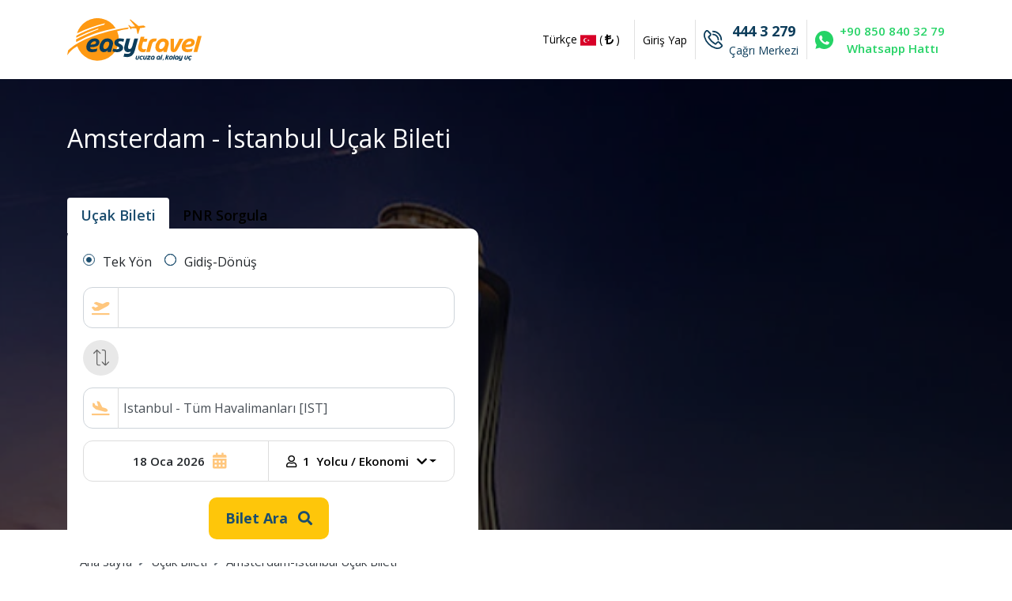

--- FILE ---
content_type: text/html; charset=utf-8
request_url: https://www.easytravel.com.tr/ucak-bileti/amsterdam-istanbul/
body_size: 29856
content:
<!DOCTYPE html><html lang="tr"><head><meta name="og:image" content="https://www.easytravel.com.tr/static/uploads/istanbul@2x.webp" /><title>Amsterdam İstanbul Uçak Bileti, Ucuz Amsterdam İstanbul Uçak Bileti Fiyatları - Easytravel.com.tr</title><meta name="description" content="Uçak bileti bulmak için Amsterdam uçak bileti fiyatlarını karşılaştırın, Taksitle uçak bileti satın alın. Amsterdam İstanbul biletlerini güvenle ve kolayca satın alın." /><meta name="title" content="Amsterdam İstanbul Uçak Bileti, Ucuz Amsterdam İstanbul Uçak Bileti Fiyatları - Easytravel.com.tr" /><meta charset="utf-8" /><meta name="viewport" content="width=device-width, initial-scale=1, shrink-to-fit=no" /><meta http-equiv="x-ua-compatible" content="ie=edge" /><link rel="shortcut icon" href="/static/img/favicon.ico" /><link rel="canonical" href="https://www.easytravel.com.tr/ucak-bileti/amsterdam-istanbul/" /><meta name="language" content="tr" /><meta name="og:title" content="Amsterdam İstanbul Uçak Bileti, Ucuz Amsterdam İstanbul Uçak Bileti Fiyatları - Easytravel.com.tr" /><meta name="og:site_name" content="Easytravel.com.tr" /><meta name="og:url" content="https://www.easytravel.com.tr/ucak-bileti/amsterdam-istanbul/" /><meta name="theme-color" content="#f44444" /><link rel="alternate" hreflang="tr" href="https://www.easytravel.com.tr/ucak-bileti/amsterdam-istanbul/" /><link rel="alternate" hreflang="en" href="https://www.easytravel.com.tr/en/flight-ticket/amsterdam-istanbul/" /><!--CSS Link--><link rel="stylesheet" href="https://cdn.jsdelivr.net/npm/bootstrap@4.6.0/dist/css/bootstrap.min.css" integrity="sha384-B0vP5xmATw1+K9KRQjQERJvTumQW0nPEzvF6L/Z6nronJ3oUOFUFpCjEUQouq2+l" crossorigin="anonymous" /><link href="https://fonts.googleapis.com/css?family=Raleway:400,500,600,700,800" rel="stylesheet" type="text/css" /><link href="https://fonts.googleapis.com/css?family=Open+Sans:400italic,600italic,700italic,400,800,700,600" rel="stylesheet" type="text/css" /><link rel="stylesheet" href="/static/CACHE/css/output.9c021bb7cc93.css" type="text/css"></head><body class="white-skin" style="background: #ffff !important"><header><!-- Google Tag Manager (noscript) --><noscript><iframe src="https://www.googletagmanager.com/ns.html?id=GTM-NZLNVDT"
height="0" width="0" style="display:none;visibility:hidden"></iframe></noscript><!-- End Google Tag Manager (noscript) --><nav class="navbar navbar-dark navbar-gradient py-1 navbar-toggleable-md navbar-expand-lg scrolling-navbar navbar-transparent"><div class="container"><a class="navbar-brand" href="/"><img src="/static/images/easy_travel.svg" class="d-inline-block align-top size-xs" style="width: 170px" alt="easytravel.com Logo" /></a><div class="collapse navbar-collapse text-black" id="navbarSupportedContent-333"><ul class="navbar-nav ml-auto nav-flex-icons align-items-sm-center"><li class="nav-item pr-2" style="display: none"><a href="/yardim/" class="nav-link waves-effect waves-light"><i class="far fa-question-circle"></i> Yardım </a></li><li class="nav-item dropdown"><a class="nav-link waves-effect waves-light cagri-merkezi font-weight-normal" id="giris_ekran" data-toggle="modal" data-target="#usersettings-modal">
                        Türkçe
                        <img src="/static/images/flags/flag_tr.svg" class="icon-height-17" />
                        (<span id="cur_bar" class="font-weight-normal"></span>)
                    </a></li><li class="border-nav"></li><li class="nav-item dropdown" style="display: none"  id="logged-link"><a class="waves-effect waves-light font-weight-normal blue-font-color" id="usermenu" data-toggle="dropdown" aria-haspopup="true" aria-expanded="false"><i class="fas fa-user mr-1"></i><span class="logged-name"></span></a><div class="dropdown-menu dropdown-menu-right dropdown-light border-0 shadow-lg" aria-labelledby="usermenu"><a class="dropdown-item" href="/uye/"><i class="fas fa-user mr-1 text-color-orange"></i> Profilim </a><a class="dropdown-item" href="#" id="sign-out"><i class="fas fa-user mr-1 text-color-orange"></i> Çıkış Yap </a></div></li><li class="nav-item dropdown"  id="sign-link"><a class="waves-effect waves-light font-weight-normal blue-font-color" style="font-size: 14px" id="loginmenu" data-toggle="dropdown" aria-haspopup="true" aria-expanded="false"> Giriş Yap</a><div class="dropdown-menu dropdown-menu-right dropdown-light border-0 shadow-lg" aria-labelledby="loginmenu"><a class="dropdown-item open-signin" href="#" data-toggle="modal" data-target="#sign-in-modal"><i class="fas fa-user mr-1 text-color-orange"></i> Giriş Yap </a><a class="dropdown-item open-signup" href="#" data-toggle="modal" data-target="#sign-up-modal"><i class="fas fa-user-lock mr-1 text-color-orange"></i> Kayıt Ol </a></div></li><li class="border-nav"></li><li class="nav-item dropdown"><div class="d-flex align-items-center"><img src="/static/images/phone.svg" class=".icon-height-25" /><div class="ml-2 cagri-merkezi text-center"><p class="m-0 tel">444 3 279</p><p class="m-0">Çağrı Merkezi</p></div></div></li><li class="border-nav d-none d-xl-block"></li><li class="nav-item dropdown d-none d-xl-block"><a href="https://api.whatsapp.com/send?phone=908508403279" target="_blank"><div class="d-flex align-items-center"><img src="/static/images/whatsapp.svg" class="icon-height-25" /><div class="ml-2 whatsapp-text text-center"><p class="m-0" style="font-size: 15px">+90 850 840 32 79</p><p class="m-0">Whatsapp Hattı</p></div></div></a></li></ul></div></div></nav><!-- SIGN-IN MODAL START --><div class="modal fade rounded-lg right" id="sign-in-modal" tabindex="-1" role="dialog" aria-labelledby="myModalLabel" aria-hidden="true"><!-- Change class .modal-sm to change the size of the modal --><div class="modal-dialog modal-lg modal-dialog-centered rounded-lg" role="document"><div class="modal-content"><div class="modal-body p-0"><div class="m-0 row"><div class="col-6 px-0"><div class="view"><img src="/static/images/easytravel-login-image.jpg" class="img-fluid" alt="placeholder" /><div class="mask px-3 py-4 waves-effect waves-light rgba-black-light"><p class="text-white">Easytravel.com.tr ile artık kolay ve en ucuz şekilde seyahatinizi gerçekleştirebilirsiniz. Ayrıca İOS ve Android uygulamalarımız ile tüm işlemelerinizi hızlıca gerçekleştirebilirsiniz.</p></div></div></div><div class="col-6 px-0"><div class="border-0 modal-header px-4 rgba-grey-slight"><h5 class="modal-title text-success" id="exampleModalLabel">ÜYE GİRİŞİ</h5><button type="button" class="close" data-dismiss="modal" aria-label="Close"><span aria-hidden="true">&times;</span></button></div><div class="p-3"><form id="signin-form"><div lass="form-group"><label for="signin-email">E-Posta</label><input type="email" id="signin-email" name="signin-email" class="form-control" required /></div><div lass="form-group"><label for="signin-pass">Şifre</label><input type="password" id="signin-pass" name="signin-pass" class="form-control" required /></div><div class="row my-3"><div class="col-6"><div class="custom-control custom-checkbox"><input type="checkbox" class="custom-control-input" id="defaultChecked2" checked /><label class="custom-control-label" for="defaultChecked2">Beni Hatırla</label></div></div><div class="col-md-6 col-sm-6 col-xs-6 text-right"><a class="font-small blue-text ml-1" data-toggle="modal" data-target="#forget-modal" data-dismiss="modal" href="#"> Şifremi Unuttum ?</a></div></div></form><div class="row"><div class="col-6"><button type="button" data-toggle="modal" data-target="#sign-up-modal" data-dismiss="modal" class="btn btn-block btn-outline-success text-capitalize btn-rounded shadow-none">Kayıt Ol</button></div><div class="col-6"><button id="sign-in" name="sign-in" type="button" class="btn btn-block btn-success text-capitalize btn-rounded shadow-none">Giriş Yap</button></div></div></div></div></div></div></div></div></div><!-- SIGN-IN MODAL END --><!-- SIGN-UP MODAL START --><div class="modal fade rounded-lg right" id="sign-up-modal" tabindex="-1" role="dialog" aria-labelledby="myModalLabel" aria-hidden="true"><!-- Change class .modal-sm to change the size of the modal --><div class="modal-dialog modal-lg modal-dialog-centered rounded-lg" role="document"><div class="modal-content"><div class="modal-body p-0"><div class="m-0 row"><div class="col-6 px-0"><div class="view"><img src="/static/images/easytravel-login-image.jpg" class="img-fluid" alt="placeholder" /><div class="mask px-3 py-4 waves-effect waves-light rgba-black-light"><p class="text-white">Easytravel.com.tr ile artık kolay ve en ucuz şekilde seyahatinizi gerçekleştirebilirsiniz. Ayrıca İOS ve Android uygulamalarımız ile tüm işlemelerinizi hızlıca gerçekleştirebilirsiniz.</p></div></div></div><div class="col-6 px-0"><div class="border-0 modal-header px-4 rgba-grey-slight"><h5 class="modal-title text-success" id="exampleModalLabel">Kayıt Ol</h5><button type="button" class="close" data-dismiss="modal" aria-label="Close"><span aria-hidden="true">&times;</span></button></div><div class="p-3"><form id="signup-form"><div class="row"><div class="form-group col-6"><label for="signup-name">Ad</label><input type="text" id="signup-name" name="signup-name" class="form-control" required /></div><div class="form-group col-6"><label for="signup-surname">Soyad</label><input type="text" id="signup-surname" name="signup-surname" class="form-control" required /></div><div class="form-group col-12"><label for="signup-email">E-Posta</label><input type="email" id="signup-email" name="signup-email" class="form-control" required /></div><div class="form-group col-12"><label for="signup-pass">Şifre</label><input type="password" id="signup-pass" name="signup-pass" class="form-control" required /></div><div class="form-group col-12"><label for="signup-passretry">Şifre</label><input type="password" id="signup-passretry" name="signup-passretry" class="form-control" required /></div><div class="form-group col-12"><div class="custom-control custom-checkbox"><input type="checkbox" class="custom-control-input" id="contract-check" checked required /><label class="custom-control-label font-small" for="contract-check"><a curl="kullanim-sartlari"> Kullanım Koşulları </a>, <a curl="/web/kisisel-verilerin-korunmasi"> Kişisel Verilerin Korunması</a> ve
                                                <a curl="gizlilik-politikasi">Gizlilik Politikası </a> okudum ve onaylıyorum</label
                                            ></div></div></div><button type="button" id="sign-up" name="sign-up" class="btn btn-block btn-success text-capitalize btn-rounded shadow-none">Gönder</button><div class="d-flex justify-content-center mt-4"><span class="font-small grey-text">Zaten bir üyeliğiniz var mı?</span><span data-toggle="modal" data-target="#sign-in-modal" data-dismiss="modal" class="dark-grey-text ml-1 font-weight-bold">Giriş Yap</span></div></form></div></div></div></div></div></div></div><!-- SIGN-UP MODAL END --><!-- FORGET PASSWORD START --><div class="modal fade rounded-lg right" id="forget-modal" tabindex="-1" role="dialog" aria-labelledby="myModalLabel" aria-hidden="true"><!-- Change class .modal-sm to change the size of the modal --><div class="modal-dialog modal-lg modal-dialog-centered rounded-lg" role="document"><div class="modal-content"><div class="modal-body py-0"><div class="row"><div class="col-sm-6 d-none d-lg-block d-xl-block d-sm-none d-xs-none" style="padding-right: 0px !important  ; padding-left: 0px !important  ; margin-left: -1px"><div class="view"><img src="/static/images/easytravel-login-image.jpg" class="img-fluid" alt="placeholder" /><div class="mask px-3 py-4 waves-effect waves-light rgba-black-light"><p class="text-white">Easytravel.com.tr ile artık kolay ve en ucuz şekilde seyahatinizi gerçekleştirebilirsiniz. Ayrıca İOS ve Android uygulamalarımız ile tüm işlemelerinizi hızlıca gerçekleştirebilirsiniz.</p></div></div></div><div class="col-sm-12 col-lg-6 col-xl-6 col-xs-12 border-0" style="padding-left: 0px !important  ; padding-right: 0px !important"><div class="modal-header border-0 rgba-grey-slight"><h5 class="modal-title text-success" id="exampleModalLabel">Şifremi Unuttum</h5><button type="button" class="close" data-dismiss="modal" aria-label="Close"><span aria-hidden="true">&times;</span></button></div><div class="container"><form id="forget-form"><div class="row mb-2 pt-2"><div class="col-md-12 formum"><p>E-posta adresinize yeni şifrenizi yollayacağız. Easytravel.com.tr&#39;e kayıtlı e-posta adresinizi giriniz.</p><div class="md-form md-outline d-flex"><i class="fa-2x fa-envelope far mb-auto mr-3 mt-auto"></i><input type="email" id="forget-email" name="forget-email" class="form-control" required /></div><small class="help-block form-text text-danger" id="error"></small></div></div></form><div class="d-flex justify-content-center"><button id="forget-send" name="forget-send" type="button" class="btn btn-block btn-success text-capitalize btn-rounded shadow-none waves-effect waves-light">Şifremi Yolla</button></div></div></div></div></div></div></div></div><!-- FORGET PASSWORD MODAL END --><!-- COTENT MODAL START --><div class="modal fade rounded-lg right" id="content-modal" tabindex="-1" role="dialog" aria-labelledby="myModalLabel" aria-hidden="true"><!-- Change class .modal-sm to change the size of the modal --><div class="modal-dialog modal-lg modal-dialog-centered rounded-lg" role="document"><div class="modal-content"><div class="modal-body py-0" id="area-content"><div id="cheader" class="fw-bold"></div><div id="ccontent"></div></div></div></div></div><!-- COTENT MODAL END --><!--User Settings Modal Start--><div class="modal fade" id="usersettings-modal" tabindex="-1" role="dialog" aria-labelledby="exampleModalCenterTitle" aria-hidden="true"><div class="modal-dialog modal-dialog-centered" style="max-width: 375px" role="document"><div class="modal-content"><div class="modal-header"><h5 class="modal-title font-weight-bold font-small switch-to-eng" id="exampleModalCenterTitle" switchkeyword="Regional settings">Bölgesel Ayarlar</h5><button type="button" class="close" data-dismiss="modal" aria-label="Close"><i class="fas fa-times"></i></button></div><div class="modal-body"><div class="form-group"><label for="exampleFormControlSelect1" class="font-weight-bold col-12 pl-1"><i class="far fa-comment-alt mr-2"></i><span class="switch-to-eng" switchkeyword="Language">Dil</span><a class="float-right text-primary" id="switch-to-eng">Switch to English</a></label><select class="form-control" id="user-language"><option value="tr" urlcode="/" class="selectlanguage">Türkçe</option><option value="en" urlcode="/en/" class="selectlanguage">English</option><option value="de" urlcode="/de/" class="selectlanguage">Deutsche</option><option value="fr" urlcode="/fr/" class="selectlanguage">Français</option><option value="es" urlcode="/es/" class="selectlanguage">Español</option><option value="ru" urlcode="/ru/" class="selectlanguage">русский</option><option value="ch" urlcode="/ch/" class="selectlanguage">中文</option><option value="ar" urlcode="/ar/" class="selectlanguage">عربى</option></select></div><div class="form-group"><label for="exampleFormControlSelect1" class="ml-1 col-12 font-weight-bold pl-1"><i class="fas fa-globe mr-2"></i><span class="switch-to-eng" switchkeyword="Country / Region">Ülke/Bölge</span></label><select class="form-control" id="user-country"><option value="afn">Afganistan</option><option value="de">Almanya</option><option value="abd">Amerika Birleşik Devletleri</option><option value="ad">Andorra</option><option value="ag">Angola</option><option value="ar">Arjantin</option><option value="al">Arnavutluk</option><option value="au">Avustralya</option><option value="at">Avusturya</option><option value="az">Azerbaycan</option><option value="bs">Bahamalar</option><option value="bh">Bahreyn</option><option value="bd">Bangladeş</option><option value="bb">Barbados</option><option value="eh">Batı Sahra</option><option value="be">Belçika</option><option value="bz">Belize</option><option value="bj">Benin</option><option value="bm">Bermuda</option><option value="by">Beyaz Rusya</option><option value="ae">Birleşik Arap Emirlikleri</option><option value="um">Birleşik Devletlerin Küçük Dış Adaları</option><option value="bo">Bolivya</option><option value="bq">Bonaire, Saint Eustatius ve Saba</option><option value="ba">Bosna Hersek</option><option value="bw">Botsvana</option><option value="bv">Bouvet Adası</option><option value="br">Brezilya</option><option value="bn">Brunei</option><option value="bg">Bulgaristan</option><option value="bf">Burkina Faso</option><option value="bi">Burundi</option><option value="bt">Butan</option><option value="cv">Cape Verde</option><option value="gi">Cebelitarık</option><option value="dz">Cezayir</option><option value="dj">Cibuti</option><option value="cc">Cocos Adaları</option><option value="ck">Cook Adaları</option><option value="cw">Curacao</option><option value="td">Çad</option><option value="cz">Çek Cumhuriyeti</option><option value="cn">Çin</option><option value="dk">Danimarka</option><option value="cd">Demokratik Kongo Cumhuriyeti</option><option value="tl">Doğu Timor</option><option value="do">Dominik Cumhuriyeti</option><option value="dm">Dominika</option><option value="ec">Ekvador</option><option value="gq">Ekvator Ginesi</option><option value="sv">El Salvador</option><option value="id">Endonezya</option><option value="er">Eritrea</option><option value="am">Ermenistan</option><option value="ee">Estonya</option><option value="et">Etiyopya</option><option value="fk">Falkland Adaları</option><option value="fo">Faroe Adaları</option><option value="ma">Fas</option><option value="fj">Fiji</option><option value="ci">Fildişi Sahilleri</option><option value="ph">Filipinler</option><option value="fi">Finlandiya</option><option value="fr">Fransa</option><option value="gf">Fransız Guyanası</option><option value="pf">Fransız Polinezyası</option><option value="ga">Gabon</option><option value="gm">Gambiya</option><option value="gh">Gana</option><option value="gn">Gine</option><option value="gw">Gine-Bissau</option><option value="gd">Grenada</option><option value="gl">Grönland</option><option value="gp">Guadeloupe</option><option value="gu">Guam</option><option value="gt">Guatemala</option><option value="gg">Guernsey</option><option value="gy">Guyana</option><option value="za">Güney Afrika</option><option value="gs">Güney Georgia ve Güney Sandviç Adaları</option><option value="kr">Güney Kore</option><option value="ss">Güney Sudan</option><option value="ge">Gürcistan</option><option value="ht">Haiti</option><option value="hm">Heard Adası ve McDonald Adaları</option><option value="ik">Hırvatistan</option><option value="in">Hindistan</option><option value="nl">Hollanda</option><option value="hn">Honduras</option><option value="hk">Hong Kong</option><option value="iq">Irak</option><option value="im">Isle of Man</option><option value="io">İngiliz Hint Okyanusu Bölgesi</option><option value="vg">İngiliz Virgin Adaları</option><option value="gb">İngiltere</option><option value="ir">İran</option><option value="ie">İrlanda</option><option value="es">İspanya</option><option value="il">İsrail</option><option value="se">İsveç</option><option value="ch">İsviçre</option><option value="it">İtalya</option><option value="is">İzlanda</option><option value="jm">Jamaika</option><option value="jp">Japonya</option><option value="je">Jersey</option><option value="kh">Kamboçya</option><option value="cm">Kamerun</option><option value="ca">Kanada</option><option value="me">Karadağ</option><option value="qa">Katar</option><option value="ky">Kayman Adaları</option><option value="kz">Kazakistan</option><option value="ke">Kenya</option><option value="cy">Kıbrıs</option><option value="kg">Kırgızistan</option><option value="ki">Kiribati</option><option value="co">Kolombiya</option><option value="km">Komor</option><option value="cg">Kongo Cumhuriyeti</option><option value="xk">Kosova</option><option value="cr">Kosta Rika</option><option value="kw">Kuveyt</option><option value="kp">Kuzey Kore</option><option value="mp">Kuzey Mariana Adaları</option><option value="cu">Küba</option><option value="la">Laos</option><option value="lv">Letonya</option><option value="lr">Liberya</option><option value="ly">Libya</option><option value="li">Lihtenştayn</option><option value="lt">Litvanya</option><option value="lu">Luksemburg</option><option value="lb">Lübnan</option><option value="mo">Macao</option><option value="hu">Macaristan</option><option value="mg">Madagaskar</option><option value="mk">Makedonya</option><option value="mw">Malavi</option><option value="mv">Maldivler</option><option value="my">Malezya</option><option value="ml">Mali</option><option value="mt">Malta</option><option value="mh">Marshall Adaları</option><option value="mq">Martinik</option><option value="mu">Mauritius</option><option value="yt">Mayotte</option><option value="mx">Meksika</option><option value="eg">Mısır</option><option value="fm">Mikronezya</option><option value="mn">Moğolistan</option><option value="md">Moldova</option><option value="mc">Monaco</option><option value="ms">Montserrat</option><option value="mr">Moritanya</option><option value="mz">Mozambik</option><option value="mm">Myanmar</option><option value="na">Namibya</option><option value="nr">Nauru</option><option value="np">Nepal</option><option value="ne">Nijer</option><option value="ng">Nijerya</option><option value="ni">Nikaragua</option><option value="nu">Niue</option><option value="cx">Noel Adası</option><option value="nf">Norfolk Adası</option><option value="no">Norveç</option><option value="cf">Orta Afrika Cumhuriyeti</option><option value="uz">Özbekistan</option><option value="pk">Pakistan</option><option value="pw">Palau</option><option value="pa">Panama</option><option value="pg">Papua Yeni Gine</option><option value="py">Paraguay</option><option value="pe">Peru</option><option value="pn">Pitcairn Adaları</option><option value="pl">Polonya</option><option value="pt">Portekiz</option><option value="pr">Porto Riko</option><option value="re">Réunion</option><option value="ro">Romanya</option><option value="rw">Ruanda</option><option value="ru">Rusya</option><option value="bl">Saint Barthelemy</option><option value="sh">Saint Helena</option><option value="kn">Saint Kitts ve Nevis</option><option value="lc">Saint Lucia</option><option value="mf">Saint Martin</option><option value="pm">Saint Pierre ve Miquelon</option><option value="ws">Samoa</option><option value="sm">San Marino</option><option value="st">Sao Tome ve Principe</option><option value="sn">Senegal</option><option value="sc">Seyşeller</option><option value="rs">Sırbistan</option><option value="sl">Sierra Leone</option><option value="sg">Singapur</option><option value="sx">Sint Maarten</option><option value="sk">Slovakya</option><option value="si">Slovenya</option><option value="sb">Solomon Adaları</option><option value="so">Somali</option><option value="lk">Sri Lanka</option><option value="sd">Sudan</option><option value="sr">Surinam</option><option value="sy">Suriye</option><option value="sa">Suudi Arabistan</option><option value="sj">Svalbard</option><option value="sz">Svaziland</option><option value="cl">Şili</option><option value="tj">Tacikistan</option><option value="tz">Tanzanya</option><option value="th">Tayland</option><option value="tw">Tayvan</option><option value="tg">Togo</option><option value="tk">Tokelau</option><option value="to">Tonga</option><option value="tt">Trinidad ve Tobago</option><option value="tn">Tunus</option><option value="tv">Tuvalu</option><option value="tr">Türkiye</option><option value="tm">Türkmenistan</option><option value="ug">Uganda</option><option value="uk">Ukrayna</option><option value="om">Umman</option><option value="uy">Uruguay</option><option value="jo">Ürdün</option><option value="vu">Vanuatu</option><option value="ve">Venezüella</option><option value="vn">Vietnam</option><option value="wf">Wallis ve Futuna</option><option value="ye">Yemen</option><option value="nc">Yeni Kaledonya</option><option value="nz">Yeni Zelanda</option><option value="gr">Yunanistan</option><option value="zm">Zambiya</option><option value="zw">Zimbabwe</option></select></div><div class="form-group"><label for="exampleFormControlSelect1" class="font-weight-bold col-12 pl-1"><i class="fas fa-coins mr-2"></i><span class="switch-to-eng" switchkeyword="Currency">Para Birimi</span></label><select class="form-control" id="user-currency"><option value="TRY">Türk Lirası (TRY)</option><option value="USD">Dolar (USD)</option><option value="EUR">Euro (EUR)</option><option value="SAR">Riyal (SAR)</option></select></div><button type="button " class="btn btn-primary col-12 btn-sm shadow-none switch-to-eng" id="user-settings-savebtn" switchkeyword="Save">Kaydet</button><button type="button" class="btn text-primary border border-primary col-12 btn-sm shadow-none switch-to-eng" data-dismiss="modal" switchkeyword="Close">Kapat</button></div></div></div></div><!--User Settings Modal End--></header><main><section class="mb-3"><div class="view pattern-2 lazy-bg" style="background-image: url('/static/uploads/istanbul@2x.webp')"><div class="mask rgba-black-strong"><div class="container h-100 mb-5"><div class="mb-4 d-none d-lg-block d-xl-block py-4 mt-2"><h1 class="subtext-header mt-4 mb-2 text-left text-white font-weight-normal h2">Amsterdam - İstanbul Uçak Bileti</h1></div><!-- SearchTab Start--><nav><div class="nav nav-tabs search" id="nav-tab" role="tablist"><a class="nav-link active" id="nav-fsearch-tab" data-toggle="tab" style="border: 1px solid transparent !important" href="#nav-fsearch" role="tab" aria-controls="nav-home" aria-selected="true">Uçak Bileti</a><a class="nav-link" id="nav-pnr-tab" data-toggle="tab" style="border: 1px solid transparent !important" href="#nav-pnr" role="tab" aria-controls="nav-profile" aria-selected="false">PNR Sorgula</a></div></nav><div class="tab-content p-0 search" id="nav-tabContent"><div class="tab-pane fade show active" id="nav-fsearch" role="tabpanel" aria-labelledby="nav-home-tab"><form id="flight-searchform"><div class="searchtop"><div class="formhandler"><div class="search-form bg-white square"><div class="d-flex"><div class="form-check p"><input type="radio" class="form-check-input with-gap" name="ffType" id="radio-2" value="OW" checked /><label class="form-check-label" for="radio-2">Tek Yön</label></div><div class="form-check ml-3"><input type="radio" class="form-check-input with-gap" name="ffType" id="radio-1" value="RT"  /><label class="form-check-label" for="radio-1">Gidiş-Dönüş</label></div></div><div class="search-form-inputs"><span class="popular-city-area flight-popular"><div class="bg-white p-2 rounded pc-block"><div class="mb-1 text-left pc-header">Popüler Şehirler</div><div class="m-1 row"><div class="col-4 p-1"><div class="border pc-button" s_by="İstanbul">İstanbul</div></div><div class="col-4 p-1"><div class="border pc-button" s_by="Ankara">Ankara</div></div><div class="col-4 p-1"><div class="border pc-button" s_by="İzmir">İzmir</div></div><div class="col-4 p-1"><div class="border pc-button" s_by="Antalya">Antalya</div></div><div class="col-4 p-1"><div class="border pc-button" s_by="Adana">Adana</div></div><div class="col-4 p-1"><div class="border pc-button" s_by="Londra">Londra</div></div></div></div></span><div class="input-holder"><input type="text" class="form-control" id="flightfrom" autocomplete="off" required value="" /><i class="fas fa-plane-departure" aria-hidden="true"></i><input type="hidden" id="fg_cCode" name="fg_cCode" value="" class="form-control" /><input type="hidden" id="fg_cfCode" name="fg_cfCode" value="" class="form-control" /><input type="hidden" id="fg_cName" name="fg_cName" value="" class="form-control" /><input type="hidden" id="fg_isCity" name="fg_isCity" value="" class="form-control" /></div><div class="subicon" id="flight-route-shift"><img src="/static/img/nn_g.svg" /><img src="/static/img/nn.svg" /></div><div class="input-holder"><input type="text" class="form-control" id="flightto" autocomplete="off" required value="" /><i class="fas fa-plane-arrival" aria-hidden="true"></i><input type="hidden" id="fb_cCode" name="fb_cCode" value="" class="form-control" /><input type="hidden" id="fb_cfCode" name="fb_cfCode" value="" class="form-control" /><input type="hidden" id="fb_cName" name="fb_cName" value="" class="form-control" /><input type="hidden" id="fb_isCity" name="fb_isCity" value="" class="form-control" /></div></div><div class="search-form-others single-cal"><div class="search-form-content"><div class="calendar-holder"><input type="text" class="form-control" autocomplete="off" name="fgTime" id="fgTime" required readonly value="" /><span class="calender-label line-clamp" data-input="#fgTime">Gidiş Tarihi</span><i class="fas fa-calendar-alt"></i></div><div class="calendar-holder"><input type="text" class="form-control" autocomplete="off" name="fbTime" id="fbTime" required readonly value="" /><span class="calender-label line-clamp" data-input="#fbTime">Dönüş Tarihi</span><i class="fas fa-calendar-alt"></i></div><div class="passenger-holder"><div class="dropdown"><a class="nav-link dropdown-toggle p-0" data-toggle="dropdown" aria-haspopup="true" aria-expanded="true" href="#"><i class="far fa-user mr-2"></i><span id="total-passenger-count">1</span><span class="totalPassenger ml-2">Yolcu</span> /
                                    <span class="flight-class-text">Ekonomi</span><i class="fas fa-chevron-down"></i></a><div aria-labelledby="select-passenger-btn" class="dropdown-menu select-passenger px-2 mb-5" id="passenger-selector-dropdown"><div class="alert alert-danger" role="alert" id="passalert" style="display: none; font-size: 14px"></div><!-- ADULT --><div class="d-flex justify-content-between align-items-center mt-2"><span class="passenger-adult">Yetişkin </span><div class="d-flex align-items-center"><a href="#" class="btn2 btn-gradient btn-sm" btnact="-1" btname="adult"><i class="fas fa-minus" aria-hidden="true"></i></a><input type="text" name="adult" id="adult" value="1" class="valinpt border text-center rounded" readonly /><a href="#" class="btn2 btn-gradient btn-sm" btnact="1" btname="adult"><i class="fas fa-plus" aria-hidden="true"></i></a></div></div><!-- CHILD --><div class="d-flex justify-content-between align-items-center mt-2"><span class="passenger-child">Çocuk <span class="text-muted font-small">(2-12 )</span></span><div class="d-flex align-items-center"><a href="#" class="btn2 btn-disabled btn-sm" btnact="-1" btname="child"><i class="fas fa-minus" aria-hidden="true"></i></a><input type="text" name="child" id="child" value="0" class="valinpt border text-center rounded" readonly /><a href="#" class="btn2 btn-gradient btn-sm" btnact="1" btname="child"><i class="fas fa-plus" aria-hidden="true"></i></a></div></div><!-- INFANT --><div class="d-flex justify-content-between align-items-center mt-2"><span class="passenger-baby">Bebek <span class="text-muted font-small">(0-2 )</span></span><div class="d-flex align-items-center"><a href="#" class="btn2 btn-disabled btn-sm" btnact="-1" btname="infant"><i class="fas fa-minus" aria-hidden="true"></i></a><input type="text" name="infant" id="infant" value="0" class="valinpt border text-center rounded" readonly /><a href="#" class="btn2 btn-gradient btn-sm" btnact="1" btname="infant"><i class="fas fa-plus" aria-hidden="true"></i></a></div></div><!-- STUDENT --><div class="d-none justify-content-between align-items-center mt-2"><span class="passenger-baby">Öğrenci <span class="text-muted font-small">(12-24 )</span></span><div class="d-flex align-items-center"><a href="#" class="btn2 btn-disabled btn-sm" btnact="-1" btname="student"><i class="fas fa-minus" aria-hidden="true"></i></a><input type="text" name="student" id="student" value="0" class="valinpt border text-center rounded" readonly /><a href="#" class="btn2 btn-gradient btn-sm" btnact="1" btname="student"><i class="fas fa-plus" aria-hidden="true"></i></a></div></div><!-- SENİOR --><div class="d-flex justify-content-between align-items-center mt-2"><span class="passenger-baby">Yaşlı <span class="text-muted font-small">(65+ )</span></span><div class="d-flex align-items-center"><a href="#" class="btn2 btn-disabled btn-sm" btnact="-1" btname="senior"><i class="fas fa-minus" aria-hidden="true"></i></a><input type="text" name="senior" id="senior" value="0" class="valinpt border text-center rounded" readonly /><a href="#" class="btn2 btn-gradient btn-sm" btnact="1" btname="senior"><i class="fas fa-plus" aria-hidden="true"></i></a></div></div><select class="form-control mt-4" id="flight-class-select" name="flightClass"><option value="Economy">Ekonomi</option><option value="Comfort">Comfort</option><option value="Business">Business</option><option value="First-Class">First Class</option></select></div></div></div></div></div><div class="search-form-button"><button type="submit" class="btn btn-easy-travel waves-effect waves-light">Bilet Ara <i class="fa fa-search ml-2"></i></button></div></div></div></div></form></div><div class="tab-pane fade" id="nav-pnr" role="tabpanel" aria-labelledby="nav-profile-tab"><form id="pnr-form"><div class="card search"><div class="card-body"><div id="pnr-alert" class="alert-danger alert" style="display: none"></div><input type="text" name="c-pnr" id="c-pnr" autocomplete="off" class="form-control ui-autocomplete-input my-3" placeholder="PNR Kodu" required /><input type="text" name="c-lastname" id="c-lastname" autocomplete="off" class="form-control ui-autocomplete-input my-3" placeholder="Yolcunun Soyadı" required /><p style="color: #1b4d6e" class=""><img src="/static/images/ünlem.svg" style="width: 30px" class="mr-0 float-left" /> PNR Kodu ve E-posta adresi bilgileri bilet alımından sonra SMS ve E-posta yoluyla size gönderilmiştir</p><a href="#" class="btn btn-easy-travel my-3 check-pnr" targetpnr="#c-pnr" targetlastname="#c-lastname" targetform="#pnr-form" targetalert="#pnr-alert">Sorgula</a></div></div></form></div></div><!-- Card --><!-- SearchTab End--></div></div></div></section><div class="container mb-2 citycontent"><!--Section: Content--><section class="dark-grey-text mb-5"><ol class="breadcrumb bg-white text-dark"><li class="breadcrumb-item"><a href="https://www.easytravel.com.tr/" class="text-dark" title="Easytravel.com.tr">Ana Sayfa </a></li><li class="breadcrumb-item"><a href="/ucak-bileti/" class="text-dark"> Uçak Bileti</a></li><li class="breadcrumb-item"><span class="text-dark">Amsterdam-İstanbul Uçak Bileti </span></li></ol><ul class="nav nav-pills mt-4"><li class="nav-item"><a class="nav-link active" id="from-tab" data-toggle="tab" href="#from">Amsterdam</a></li><li class="nav-item"><a class="nav-link" id="to-tab" data-toggle="tab" href="#to">İstanbul</a></li></ul><div class="tab-content pt-2 px-0" id="myTabContent"><div class="tab-pane fade show active" id="from"><div class="row"><div class="col-12 col-xl-9"><div class="card mb-3"><div class="card-body"><h2 class="py-3">Amsterdam Şehir Rehberi</h2><img class="guide-img" src="/static/images/lazy.png" lsrc="/static/uploads/amsterdam@2x.webp" alt="Amsterdam" /><div><p><strong>Amsterdam Şehir Rehberi</strong></p><p>Hollanda’nın başkenti olan Amsterdam; zengin tarihi, kendine özgü kanalları, nehir kenarına sıralanmış farklı mimarili evleri ve çok çeşitli kültürel aktiviteleriyle turistlerin göz bebeği olan şehirlerden bir tanesidir. Her ne kadar Hollanda’nın başkenti olsa da&nbsp;ülke, hükümetin ve meclisin bulunduğu Lahey’den yönetilir. Dillere destan laleleri, birbirinden farklı müzeleri, kanal turları ve zengin popülasyonu ile yapılacak ve gezilecek pek çok şey ile doludur.</p><p><strong>Amsterdam’a Nasıl Gidilir?</strong></p><p>Amsterdam’a Türkiye’den gitmek için en iyi seçenek, neredeyse tüm dünyaya uluslararası seferler düzenleyen, tam bir kesişme noktası olan ve Hollanda’nın en büyük havalimanı unvanını elinde tutan Amsterdam Schiphol Havalimanı’na giden bir Amsterdam uçak bileti satın almaktır. Gidilecek en uygun mevsim&nbsp;bahar ve yaz ayları olabilir. Daha soğuk ve sert geçen kış aylarında bilet fiyatları sezondan dolayı çok daha düşük olacaktır. Ancak pek çok hava yolu şirketinin bağlantı ve aktarma noktası olduğu için, biraz araştırma ile&nbsp;her mevsim için&nbsp;çok uygun fiyatlara Amsterdam uçak bileti bulunabilir.</p><p><strong>Amsterdam’da Gezilecek Yerler</strong></p><p>Yaklaşık 7000 adet tescilli tarihi binaya ev sahipliği yapan kent, Avrupa’nın en büyük şehir merkezlerinden birine sahiptir. Amsterdam’da gezilmesi ve görülmesi gereken belli başlı noktalar ise şu şekilde sıralanabilir:</p><ul><li>Van Gogh Müzesi</li></ul><p>Dünyadaki en popüler müzelerden birisi olan Van Gogh müzesi, 200’den fazla tablo ve 500 çizimle sanatçıya ait en büyük koleksiyona sahiptir. Ziyaretçilerine eşsiz bir deneyim sunan müze, mutlaka görülmesi gereken yerler arasındadır.</p><ul><li>Heineken Experience</li></ul><p>Şehrin&nbsp; merkezinde bulunan fabrika, 1988 senesine dek markanın birasını imal etmiş ancak sonrasında talep yoğunluğuna cevap veremeyişinden dolayı şehir dışında daha büyük bir tesise taşınmıştır. Eski fabrika binası ise 2001 senesinde beri ziyaretçilerine rehber eşliğinde fabrikada bir yürüyüş, bir Heineken tadım seansı ve eğlenceli aktivitelerle şirket geçmişi hakkında genel bilgilerin verildiği interaktif bir tur sunmaktadır.</p><ul><li>Red Light District</li></ul><p>Amsterdam denilince ilk akla gelen noktalardan birisi olan Red Light District, çok kültürlü bir kalabalığa ev sahipliği yapmakta ve farklı bir sosyal rahatlık alanı sunmaktadır. Bu bölgenin gerçek havasını merak edenlerin, Red Light'ı&nbsp;akşam saatlerinde ziyaret etmeleri daha uygundur.</p><ul><li>Kanal Turları</li></ul><p>Tam bir kanal şehir olan Amsterdam’ı gezmek ve keşfetmek için yapılması gereken en güzel ve keyifli aktivitelerden birisi de şüphesiz ki bir kanal turudur. Pek çok tur firmasının sunduğu bu hizmet ile hem gezilecek yerlerin&nbsp;&nbsp;çoğu görülebilir, hem de oldukça güzel birkaç saat geçirilebilir.</p></div></div></div><div class="card mb-3"><div class="card-body"><h2 class="py-3">Amsterdam Popüler Uçuş Noktaları</h2><div class="row"><div class="col-4 pt-3"><a href="/ucak-bileti/amsterdam-istanbul/" title="Amsterdam İstanbul Uçak bileti"><i class="fas fa-map-marker-alt mr-2"></i>Amsterdam-İstanbul</a></div><div class="col-4 pt-3"><a href="/ucak-bileti/amsterdam-baku/" title="Amsterdam Bakü Uçak bileti"><i class="fas fa-map-marker-alt mr-2"></i>Amsterdam-Bakü</a></div><div class="col-4 pt-3"><a href="/ucak-bileti/amsterdam-st_petersburg/" title="Amsterdam St Petersburg Uçak bileti"><i class="fas fa-map-marker-alt mr-2"></i>Amsterdam-St Petersburg</a></div><div class="col-4 pt-3"><a href="/ucak-bileti/amsterdam-ulanbatur/" title="Amsterdam Ulanbatur Uçak bileti"><i class="fas fa-map-marker-alt mr-2"></i>Amsterdam-Ulanbatur</a></div><div class="col-4 pt-3"><a href="/ucak-bileti/amsterdam-bahreyn/" title="Amsterdam Bahreyn Uçak bileti"><i class="fas fa-map-marker-alt mr-2"></i>Amsterdam-Bahreyn</a></div><div class="col-4 pt-3"><a href="/ucak-bileti/amsterdam-londra/" title="Amsterdam Londra Uçak bileti"><i class="fas fa-map-marker-alt mr-2"></i>Amsterdam-Londra</a></div><div class="col-4 pt-3"><a href="/ucak-bileti/amsterdam-las_vegas/" title="Amsterdam Las Vegas Uçak bileti"><i class="fas fa-map-marker-alt mr-2"></i>Amsterdam-Las Vegas</a></div><div class="col-4 pt-3"><a href="/ucak-bileti/amsterdam-dubai/" title="Amsterdam Dubai Uçak bileti"><i class="fas fa-map-marker-alt mr-2"></i>Amsterdam-Dubai</a></div><div class="col-4 pt-3"><a href="/ucak-bileti/amsterdam-ozbekistan/" title="Amsterdam Özbekistan Uçak bileti"><i class="fas fa-map-marker-alt mr-2"></i>Amsterdam-Özbekistan</a></div></div></div></div></div><div class="col-12 col-xl-3 pl-xl-0"><div class="card mb-3"><div class="card-body"><h2>Easy Travel</h2><p class="border-bottom">Bilgisayar ve Telefonunuzdan kullanıcı dostu ara yüzü ile uygun uçak bileti almanın keyfini sürün</p><figure class="app"></figure></div><div class="card-footer"><a class="pt-3 d-block text-center" target="_blank" href="https://play.google.com/store/apps/details?id=com.easytravelapp" rel="noreferrer"><img src="/static/images/icon/google-play.svg" class="img-fluid" style="width: 180px" alt="Google Play" /></a><a class="pt-3 d-block text-center" target="_blank" href="https://apps.apple.com/us/app/easytravel/id1502272617?l=tr&amp;ls=1" rel="noreferrer"><img src="/static/images/icon/app-store.svg" class="img-fluid" style="width: 180px" alt="App Store" /></a></div></div></div></div></div><div class="tab-pane fade" id="to"><div class="row"><div class="col-12 col-xl-9"><div class="card mb-3"><div class="card-body"><h2 class="py-3">İstanbul Şehir Rehberi</h2><img class="guide-img" src="/static/images/lazy.png" lsrc="/static/uploads/istanbul@2x.webp" alt="İstanbul" /><div><p><strong>İstanbul Şehir Rehberi</strong></p><p>Türkiye'nin hem ekonomik hem de kültürel açıdan en önemli şehirlerinin başında gelen İstanbul, her yıl milyonlarca turisti ağırlıyor. "Şehirlerin Kraliçesi" olarak adlandırılan ve Avrupa'nın en önemli şehirleri arasında bulunan İstanbul, birçok farklı aktivite ve faaliyet ile ziyaretçilerine unutulmaz anlar yaşatıyor. Asırlar boyunca farklı medeniyetlerin bir arada yaşadığı şehir, zengin kültürel birikimi ve benzersiz tarihi eserleri ile eşsiz bir seyahatin kapılarını aralıyor. İstanbul uçak bileti seçeneklerine göz atarak bu eşsiz şehre unutulmaz bir ziyaret gerçekleştirebilirsiniz.&nbsp;</p><p><strong>İstanbul Nerede?</strong></p><p>Avrupa'nın en büyük şehirleri arasında yer alan İstanbul, Türkiye'nin kuzeybatısında yer alıyor. Marmara Denizi kıyısında bulunan, Boğaziçi boyunca uzanan ve Haliç'i çevreleyen şehir, eşsiz manzaralara ve benzersiz anlara tanık olmanızı sağlıyor. Avrupa ve Asya'yı birbirine bağlayan, önemli bir ticaret ve ekonomi merkezi olan İstanbul, bu özelliği sayesinde birçok medeniyete ve kültüre de ev sahipliği yapıyor.</p><p><strong>Ne Zaman ve Nasıl Gidilir?</strong></p><p>Yılın hemen her döneminde kendine has bir görüntü ile sizi karşılayan İstanbul, dört mevsim boyunca ziyaret edilebiliyor. Bahar mevsimlerinde şehrin büründüğü eşsiz sarı tonlar, boğazın mavisi ile birleşerek görsel bir şölen sunuyor. Kışın beyaz örtüsü şehri çevrelediğinde tüm ihtişamı ile parıldayan İstanbul, yaz aylarında da ılık esintiler eşliğinde keyifli bir seyahat vadediyor.&nbsp;Yılın her mevsimi ziyaret edilebilen şehre yoğun bir ilgi olduğu için İstanbul uçak bileti rezervasyonunuzu önceden yaptırmanız gerekiyor. Ayrıca hem kara hem de deniz yoluyla da şehre ulaşım imkânı bulunuyor.&nbsp;</p><p><strong>İstanbul Gezilecek Yerler</strong></p><p>Dünyanın en eski şehirlerinden biri olan İstanbul, neredeyse bir açık hava müzesi durumunda. Şehrin tamamında gezilebilecek ve görülmesi gereken yerler yer alıyor. Özellikle Beyoğlu ve Eyüp semtleri mutlaka gezilmesi gereken eserleri ile öne çıkıyor. Alışveriş merkezi ve hediyelik eşya dükkanları ile ünlü Eminönü, şehrin simgelerinden biri haline gelen Galata Kulesi, yüzyıllara meydan okuyan Aya Sofya, Mimar Sinan'ın ustalık eserlerinden olan Sultan Ahmet Camii ve tüm ışıltısı ile Marmara'yı aydınlatan Kız Kulesi mutlaka görülmesi gereken yerler arasında bulunuyor. Ayrıca asırlık eserlerin yer aldığı, dünyanın ilk yazılı anlaşmasının bulunduğu İstanbul Arkeoloji Müzesi ve Osmanlı'ya özgü eserlerin yer aldığı Topkapı Sarayı Müzesi de ziyaret edilmesi gereken noktalar arasında yer alıyor.&nbsp;</p><p><strong>İstanbul'da Ne Yapılır?</strong></p><p>İhtişamlı ve eşsiz yerleri ziyaret ederken, birçok medeniyete ev sahipliği yapmış olan ve dünyanın en önemli şehirleri arasında yer alan İstanbul'da&nbsp;birbirinden lezzetli yemeklerin de tadına bakabilirsiniz. Beyoğlu, Beşiktaş ve Kadıköy'de gece hayatının en eğlenceli haline tanıklık edebilir, yaz aylarındaki seyahatlerinizde Adalar bölgesine giderek, denizin tadını çıkarabilirsiniz. Bunların yanı sıra birbirinden cazip fırsatlar sunan pazar yerlerinde ve alışveriş merkezlerinden&nbsp;sevdiklerinize hediyeler alabilir, farklı kültürlere ait ürünleri kolaylıkla bulabilirsiniz.&nbsp;</p></div></div></div></div><div class="col-12 col-xl-3 pl-xl-0"><div class="card mb-3"><div class="card-body"><h2 class="border-bottom position-relative"><span> Havalimanları </span><a class="h6 mb-0 position-absolute" href="/ucak-bileti/tum-havalimanlari/" style="right: 0; bottom: 0" title="Havalimanları"><span class="mr-2">Tümü</span></a></h2><div class="row"><div class="pt-3 col-12 text-left"><a href="/ucak-bileti/istanbul-havalimani/"><i class="fas fa-plane mr-2"></i>İstanbul Havalimanı</a></div></div></div></div><div class="card mb-3"><div class="card-body"><h2>Easy Travel</h2><p class="border-bottom">Bilgisayar ve Telefonunuzdan kullanıcı dostu ara yüzü ile uygun uçak bileti almanın keyfini sürün</p><figure class="app"></figure></div><div class="card-footer"><a class="pt-3 d-block text-center" target="_blank" href="https://play.google.com/store/apps/details?id=com.easytravelapp" rel="noreferrer"><img src="/static/images/icon/google-play.svg" class="img-fluid" style="width: 180px" alt="Google Play" /></a><a class="pt-3 d-block text-center" target="_blank" href="https://apps.apple.com/us/app/easytravel/id1502272617?l=tr&amp;ls=1" rel="noreferrer"><img src="/static/images/icon/app-store.svg" class="img-fluid" style="width: 180px" alt="App Store" /></a></div></div></div></div></div></div><div class="my-4"><p class="h2 py-3 text-center">Sık Sorulan Sorular</p><div class="row"><div class="accordion col-6 px-3 mt-3" id="acc_flight"><div class="card z-depth-0 support-accordion cursor-pointer" data-toggle="collapse" data-target="#e0"><div class="card-header"><div class="mb-0"><p class="btn-link mb-0">Amsterdam-İstanbul uçak bileti nasıl alınır?<i class="fas fa-plus float-right"></i></p></div></div><div id="e0" class="collapse" aria-labelledby="headingOne" data-parent="#acc_flight"><div class="card-body"></div></div></div></div></div><script type="application/ld+json">
    {
        "@context": "http://schema.org",
        "@type": "FAQPage",
        "mainEntity": [
           
           {
                "@type": "Question",
                "name": "Amsterdam-İstanbul uçak bileti nasıl alınır?",
                "acceptedAnswer": {
                    "@type": "Answer",
                    "text": ""
                }
            }
            ,
            
           {
                "@type": "Question",
                "name": "",
                "acceptedAnswer": {
                    "@type": "Answer",
                    "text": ""
                }
            }
            ,
            
           {
                "@type": "Question",
                "name": "",
                "acceptedAnswer": {
                    "@type": "Answer",
                    "text": ""
                }
            }
            ,
            
           {
                "@type": "Question",
                "name": "",
                "acceptedAnswer": {
                    "@type": "Answer",
                    "text": ""
                }
            }
            ,
            
           {
                "@type": "Question",
                "name": "",
                "acceptedAnswer": {
                    "@type": "Answer",
                    "text": ""
                }
            }
            ,
            
           {
                "@type": "Question",
                "name": "",
                "acceptedAnswer": {
                    "@type": "Answer",
                    "text": ""
                }
            }
            
            
        ]
    }
</script></div></section><!--Section: Content--></div></main><!--Main Layout--><input type="hidden" value="Amsterdam" class="flight_from_trigger" /><input type="hidden" value="İstanbul" class="flight_to_trigger" /><div class="scroller disabled"><i class="fas fa-chevron-up"></i></div><input class="d-none" hidden readonly value="tr" id="holder-language" /><input class="d-none" hidden readonly value="./web/templates/flightcontent/city_to_city.html" id="holder-page" type="hidden" /><div style="background: #0e2b3a" class="p-5 text-center"><p style="color: white; font-size: 20px; font-weight: 400">Kampanya ve Duyurulardan haberdar olmak için;</p><div class="container"><div class="d-flex justify-content-center"><form id="inf-mail-form"><input type="email" class="form-control" placeholder="Email Adresinizi Girin." style="width: 480px; margin-right: -10px" id="inf-mail" required /></form><a class="bg-etcolor text-white p-2 rounded-right px-3" id="inf-mail-sumbit">Kaydet</a></div></div></div><footer class="page-footer font-small pt-4" style="background: #1a4f6b"><div class="container"><div class="row"><div class="col-3"><img src="/static/images/easy_travel.svg" style="height: 60px" class="bg-white p-2 rounded" /><p class="font-weight-normal m-0 mt-3">Ergenekon Mahallesi Halaskargazi Caddesi NO: 63/401 Şişli / İstanbul</p><p class="fw-bold m-0 mt-2" style="font-size: 22px">444 3 279</p><p class="font-weight-normal m-0">bilet@easytravel.com.tr</p></div><div class="row col-6"><div class="col-md-4"><h5 class="h6 text-white">Hizmetler</h5><p class="mb-1 footer-font-size"><a href="/pnr-sorgula/">PNR Sorgula</a></p><p class="mb-1 footer-font-size"><a href="/iptal-ve-iade/">İptal &amp; İade</a></p><p class="mb-1 footer-font-size"><a href="/gruprezervasyonu/">Grup Rezervasyonu </a></p><p class="mb-1 footer-font-size"><a href="https://www.easyvize.net/" target="_blank">Easy Vize</a></p><p class="mb-1 footer-font-size"><a href="https://www.easygo.com.tr/" target="_blank">Easy Go</a></p><p class="mb-1 footer-font-size"><a href="/blog/saglik-turizmi/" target="_blank">Easy Health</a></p><p class="mb-1 footer-font-size"><a href="/blog/basinda-biz/">Basında Biz</a></p></div><div class="col-md-4"><h5 class="h6 text-white">Destek</h5><p class="mb-1 footer-font-size"><a href="/web/iptal-iade-sartlari/">İptal ve İade Koşulları</a></p><p class="mb-1 footer-font-size"><a href="/web/musteri-hizmetleri/">Müşteri Hizmetleri</a></p><p class="mb-1 footer-font-size"><a href="/web/hakkimizda/">Hakkımızda</a></p><p class="mb-1 footer-font-size"><a href="/yardim/">Yardım</a></p><p class="mb-1 footer-font-size"><a href="/iletisim/">Bize Ulaşın</a></p><p class="mb-1 footer-font-size"><a href="https://www.dhmi.gov.tr/Sayfalar/TumUcuslar.aspx" target="_blank">Uçuş Bilgi Ekranı</a></p><p class="mb-1 footer-font-size"><a href="/ucak-takip/">Uçak Takip</a></p><p class="mb-1 footer-font-size"><a href="/kariyer/">Kariyer</a></p></div><div class="col-md-4"><h5 class="h6 text-white">Şartlar ve Koşullar</h5><p class="mb-1 footer-font-size"><a href="/web/gizlilik-politikasi/">Gizlilik Politikası</a></p><p class="mb-1 footer-font-size"><a href="/web/kisisel-verilerin-korunmasi/">Kişisel Verilerin Korunması</a></p><p class="mb-1 footer-font-size"><a href="/web/kullanim-sartlari/">Kullanım Koşulları</a></p></div></div><div class="col-3 pb-4"><div class="mb-3"><p>Bizi Takip Edin</p><a href="https://www.facebook.com/easygroupturkey" target="_blank" title="Facebook"><img src="/static/images/facebook.svg" class="pr-1" /></a><a href="https://www.instagram.com/easytravel_turkey/" target="_blank" title="Instagram"><img src="/static/images/instagram.svg" /></a></div><div><div><p>Uygulamalarımızı İndirin</p><a target="_blank" href="https://play.google.com/store/apps/details?id=com.easytravelapp" class="pr-1"><img src="/static/images/google.svg" /></a><a target="_blank" href="https://apps.apple.com/us/app/easytravel/id1502272617?l=tr&amp;ls=1"><img src="/static/images/app.svg" /></a></div><a href="https://api.whatsapp.com/send?phone=908508403279" target="_blank"><div class="align-items-center bg-white d-flex justify-content-center mt-2 p-1 w-100 rounded" style="width: fit-content"><img src="/static/images/whatsapp.svg" class="icon-height-25" /><div class="ml-2 whatsapp-text text-center"><p class="m-0">+90 850 840 32 79</p><p class="m-0">Whatsapp Hattı</p></div></div></a></div></div></div></div><div class="bg-white pb-2 pt-2 mt-2"><div class="container"><div class="row"><div class="col-8"><img class="mr-3" src="/static/img/iata.svg" style="height: 40px" /><img class="mr-3" src="/static/img/tursab.svg" style="height: 40px" /><img class="mr-3" src="/static/img/ssl.svg" style="height: 40px" /></div><div class="col-4 text-right"><a href="https://www.diji.tech/ucak-bileti-yazilimi/" target="_blank" title="Uçak Bileti Yazılımı"><img src="/static/images/powered-color.svg" style="padding-top: 11px; width:185px" alt="Uçak Bileti Yazılımı" /></a></div></div></div></div></footer><!-- END FOOTER --><script type="application/ld+json">
            {
                "@context": "https://schema.org",
                "@type": "BreadcrumbList",
                "itemListElement": [
                    {
                        "@type": "ListItem",
                        "position": 1,
                        "item": {
                            "@id": "https://www.easytravel.com.tr/",
                            "name": "Easytravel.com.tr"
                        }
                    },
                    {
                        "@type": "ListItem",
                        "position": 2,
                        "item": {
                            "@id": "https://www.easytravel.com.tr/ucak-bileti/",
                            "name": "Uçak Bileti"
                        }
                    },
                    {
                        "@type": "ListItem",
                        "position": 3,
                        "item": {
                            "@id": "https://www.easytravel.com.tr//ucak-bileti/amsterdam-istanbul/",
                            "name": " Amsterdam-İstanbul"
                        }
                    }
                ]
            }
        </script><script src="https://code.jquery.com/jquery-3.5.1.min.js" integrity="sha256-9/aliU8dGd2tb6OSsuzixeV4y/faTqgFtohetphbbj0=" crossorigin="anonymous"></script><script src="https://code.jquery.com/ui/1.12.0/jquery-ui.min.js" integrity="sha256-eGE6blurk5sHj+rmkfsGYeKyZx3M4bG+ZlFyA7Kns7E=" crossorigin="anonymous"></script><script src="https://cdn.jsdelivr.net/npm/popper.js@1.16.1/dist/umd/popper.min.js" integrity="sha384-9/reFTGAW83EW2RDu2S0VKaIzap3H66lZH81PoYlFhbGU+6BZp6G7niu735Sk7lN" crossorigin="anonymous"></script><script src="https://cdn.jsdelivr.net/npm/bootstrap@4.6.0/dist/js/bootstrap.min.js" integrity="sha384-+YQ4JLhjyBLPDQt//I+STsc9iw4uQqACwlvpslubQzn4u2UU2UFM80nGisd026JF" crossorigin="anonymous"></script><script src="https://cdnjs.cloudflare.com/ajax/libs/moment.js/2.29.1/moment.min.js" integrity="sha512-qTXRIMyZIFb8iQcfjXWCO8+M5Tbc38Qi5WzdPOYZHIlZpzBHG3L3by84BBBOiRGiEb7KKtAOAs5qYdUiZiQNNQ==" crossorigin="anonymous"></script><script src="https://cdnjs.cloudflare.com/ajax/libs/moment.js/2.29.1/moment-with-locales.min.js" integrity="sha512-LGXaggshOkD/at6PFNcp2V2unf9LzFq6LE+sChH7ceMTDP0g2kn6Vxwgg7wkPP7AAtX+lmPqPdxB47A0Nz0cMQ==" crossorigin="anonymous" referrerpolicy="no-referrer"></script><script src="/static/CACHE/js/output.810cd74bb8d9.js"></script><script type="text/javascript">
    dijiApp.pushData("langData", {'airline_ticket_campaigns': 'Uçak Bileti Kampanyaları', 'dont_miss_out_on': 'Birbirinden avantajlı kampanyaları kaçırma', 'buy_cheap': 'Ucuza al', 'easy_fly': 'Kolay uç', 'here_for_you': 'senin için burada!', 'all_campaigns': 'Tüm Kampanyalar ', 'earn_extra_4000_miles': 'GarantiPay ile Ekstra 4000 Mil Kazan!', 'interest_free_installment': 'Vade Farksız 9 Aya Varan Taksit Fırsatı!', 'deals_starting_from': "THY ile 110 TL'den Başlayan Fırsatlar!", 'discover': 'Keşfedin', 'if_you_love_to_travel': 'Gezmeyi seviyorsan, yüzlerce ülke ve şehir', 'are_waiting_for_you': "'da seni bekliyor!", 'cities': 'Şehirler', 'enjoy_the_pleasure': 'Bilgisayar ve Telefonunuzdan kullanıcı dostu ara yüzü ile uygun uçak bileti almanın keyfini sürün', 'flights__search_flights': 'Uçak Bileti, Uçak Bileti Ara, Ucuz Uçak Bileti Fiyatları', 'bus_tickets__buy': 'Otobüs Bileti, Otobüs Bileti Al, Ucuz Otobüs Biletleri', 'services': 'Hizmetler', 'group_booking': 'Grup Rezervasyonu', 'cancellation_and': 'İptal ve İade Koşulları', 'customer_service': 'Müşteri Hizmetleri', 'about_us': 'Hakkımızda', 'help': 'Yardım', 'contact_us': 'Bize Ulaşın', 'privacy_policy': 'Gizlilik Politikası', 'protection_of_personal': 'Kişisel Verilerin Korunması', 'terms_of_use': 'Kullanım Koşulları', 'follow_us': 'Bizi Takip Edin', 'whatsapp_line': 'Whatsapp Hattı', 'download_our_applications': 'Uygulamalarımızı İndirin', 'easy_visa': 'Easy Vize', 'support': 'Destek', 'terms_and_conditions': 'Şartlar ve Koşullar', 'to_be_informed_about': 'Kampanya ve Duyurulardan haberdar olmak için;', 'ergenekon_district': 'Ergenekon Mahallesi Halaskargazi Caddesi NO: 63/401 Şişli / İstanbul', 'save': 'Kaydet', 'call_center': 'Çağrı Merkezi', 'my_profile': 'Profilim', 'logout': 'Çıkış Yap', 'login': 'Giriş Yap', 'register': 'Kayıt Ol', 'airport_flight_ticket': 'Havalimanı Uçak Bileti', 'the_only_thing_you': 'Yapmanız gereken tek şey gideceğiniz günü belirlemek :)', 'you_can_make_your': 'ayrıcalığıyla seyahatinizi en hızlı ve en kolay şekilde gerçekleştirebilirsiniz.', 'directory': 'Rehberi', 'airport': 'Havalimani', 'airport_guide': 'Havalimanı Rehberi', 'city_guide': 'Şehir Rehberi', 'flight_tickets': 'Uçak Biletleri', 'popular': 'Popüler', 'flights': 'Uçuşları', 'flight_information': 'Uçuş Bilgileri', 'going': 'Gidiş', 'standby_time': 'Bekleme Süresi', 'class': 'Sınıf', 'return': 'Dönüş', 'total_baggage': 'Toplam Bagaj', 'package_details': 'Paket Detayları', 'right_of_cancellation': 'İptal Hakkı', 'right_to_change': 'Değişim Hakkı', 'warning': 'Dikkat', 'the_airport_you_will': 'Giderken kalkacağınız havalimani', 'airport_you_will': 'ile dönerken varacağınız havalimanı', 'are_different_from': 'birbirinden farklıdır', 'cancel': 'İptal', 'change': 'Değiştir', 'free': 'ücretsiz', 'paid': 'ücretli', 'between': 'arası', 'send_us_a_message': 'Bize Mesaj Gönderin', 'name_and_surname': 'Adı ve Soyadı', 'email': 'E-Posta', 'message': 'Mesaj', 'easy_travel_center': 'Easy Travel Merkez', 'istanbul_airport': 'İstanbul Havalimanı', 'esenboga_airport': 'Esenboğa Havalimanı', 'sabiha_gokcen_airport': 'Sabiha Gökçen Havalimanı', 'inside___outbound': 'İç/Dış Giden Yolcu Katı', 'easy_travel_branch': 'Easy Travel Şube', 'pnr_number_search': 'PNR Numarası Sorgula', 'pnr_code': 'PNR Kodu', 'pnr_code_and_e_mail': 'PNR Kodu ve E-posta adresi bilgileri bilet alımından sonra SMS ve E-posta yoluyla size gönderilmiştir', 'check_pnr': 'PNR Sorgula', 'what_is_the_pnr_number': 'Pnr numarası nedir?', 'how_can_i_operation': 'PNR numarası ile nasıl işlem yapabilirim?', 'briefly_called_pnr': 'Kısaca PNR olarak adlandırılan bu numara Passenger Name Record / Yolcu İsmi Kaydı anlamına gelir ve daha önce rezervasyon yaptırdığınız veya satın aldığınız uçuşunuzla ilgili işlemleri kolayca gerçekleştirmenizi sağlar.', 'you_can_view_the': 'Üstte yer alan PNR Numarası ve E-posta alanlarını doldurarak daha önce satın almış olduğunuz uçuşun detaylarını görüntüleyebilirsiniz.', 'my_account_information': 'Hesap Bilgilerim', 'passenger_list': 'Yolcu Listem', 'tickets': 'Biletlerim', 'settings': 'Ayarlar', 'telephone': 'Telefon', 'add_new_person': 'Yeni Kişi Ekle', 'gender': 'Cinsiyet', 'details': 'Detaylar', 'date_of_birth': 'Doğum Tarihi', 'identification_number': 'T.C. Kimlik No', 'date_of_registration': 'Kayıt Tarihi', 'change_password': 'Şifre Değiştir', 'name': 'Ad', 'surname': 'Soyad', 'save_information': 'Bilgileri Kaydet', 'explore_the_world': 'Dünyayı keşfedin', 'we_provide_the_best': 'Güvenli ve hızlı altyapımızla sizler için en iyi kullanıcı deneyimini sağlıyoruz. Easytravel.com.tr ile seyahatlerinizi hızlı ve güvenilir bir şekilde gerçekleştirmenin mutluluğunu yaşıyoruz.', 'woman': 'Kadın', 'male': 'Erkek', 'flight_ticket': 'Uçak Bileti', 'how_can_we_help_you': 'Nasıl yardımcı olabiliriz ?', 'hes_code': 'HES Kodu', 'flight_not_found': 'Uçuş Bulunamadı', 'you_can_try_to_change': 'Uçuş tarihini değiştirmeyi deneyebilirsiniz.', 'i_am_not_a_citizen': 'T.C. Vatandaşı Değilim', 'for_safe_travel': 'Güvenli Seyahat İçin', 'according_to_the': 'Sağlık Bakanlığı kararlarına göre, geçerli HES Kodu kullanmalısınız. HES kodunuzu “Hayat Eve Sığar” uygulamasından, e-devlet üzerinden veya HES yazıp aralarında boşluk bırakılarak sırasıyla T.C. Kimlik Numaranızı, T.C. Kimlik Seri Numaranızın son 4 hanesini ve geçerlilik süresini (gün sayısı, ör: 6 ay geçerli olması için 180 yazabilirsiniz) 2023’e SMS olarak atarak temin edebilirsiniz. (Örnek SMS: HES 12345678901 1232 180)', 'passport_number': 'Pasaport Numarası', 'nationality': 'Uyruk', 'my_invoice_to_the': 'Faturam firmaya kesilsin', 'not_required': 'Zorunlu değildir', 'add_from_registered': 'Kayıtlı yolculardan ekle', 'loading': 'Yükleniyor', 'passenger_information': 'Yolcu Bilgileri', 'i_have_the_permission': 'Biletimi ÜCRETSİZ SMS ile alıp, kampanyalardan E-Mail ve SMS yoluyla bilgi almak için burada belirtilen iznim vardır.', 'contact_information': 'İletişim Bilgileri', 'mobile_phone': 'Cep Telefonu', 'payment_information': 'Ödeme Bilgileri', 'card_owner': 'Kart Sahibi', 'card_number': 'Kart Numarası', 'expiration_date': 'Son Kullanım Tarihi', 'number_of_installments': 'Taksit Sayısı', 'installment_options': 'Taksit seçenekleri kart numarasının ilk 6 hanesi yazıldıktan sonra gösterilecektir.', 'i_have_read_the_flight': "Uçuş Kuralları ve Kullanım Koşulları'nı okudum ve seyahat izin belgemin olduğunu onaylıyorum.", 'make_secure_payment': 'Güvenli Ödeme Yap', 'your_transactions': 'easytravel.com.tr’den yapacağınız işlemler, dünyanın önde gelen güvenlik sertifikası şirketi Comodo tarafından korunmaktadır.', 'single_shot_payment': 'Tek Çekim', 'price_information': 'Fiyat Bilgileri', 'price_details': 'Fiyat Detayları', 'passenger': 'Yolcu', 'price': 'Fiyat', 'tax': 'Vergi', 'service': 'Hizmet', 'total_price': 'Toplam Tutar', 'one_way': 'Tek Yön', 'round_trip': 'Gidiş-Dönüş', 'departure_date': 'Gidiş Tarihi', 'date_of_return': 'Dönüş Tarihi', 'economy': 'Ekonomi', 'search_ticket': 'Bilet Ara', 'student': 'Öğrenci', 'baby': 'Bebek', 'child': 'Çocuk', 'adult': 'Yetişkin', '0_2_age': '0-2 Yaş', '12_24_age': '12-24 yaş', '65_age': '65+ yaş', '2_12_age': '2-12 yaş', 'old': 'Yaşlı', 'hour': 'sa', 'min': 'dk', 'baggage_allowance': 'Bagaj Hakkı', 'shortest': 'En Kısa', 'direct_flight': 'Direkt Uçuş', 'with_transfer': 'Aktarmalı', 'seat': 'koltuk', 'cheapest': 'En Ucuz', 'choose': 'Seç', 'our_blogs_that_we': 'Sizin için özenle hazırladığımız Bloglarımız siz bekliyor', 'most_recently_added': 'En Son Eklenenler', 'most_read': 'En Çok Okunanlar', 'adventages': 'Avantajları', 'secure_payment': 'Güvenli Ödeme', 'we_thought_every': 'İşinizi kolaylaştırmak için her ayrıntıyı düşündük', 'all_your_payment': 'Tüm ödeme işlemleriniz güvenlik sertifikası (256 Bit Comodo SSL) ile koruma altındadır', 'our_customer_service': 'Tüm işlemlerinizin öncesinde ve sonrasında müşteri hizmetleri ekibimiz 7/24 yanınızda.', 'hundreds_of_options': 'Yüzlerce Seçenek', 'fast_and_convenient': 'Hızlı ve Kullanışlı', 'we_compare_the_flights': '100+ Havayolu firmasının uçuşlarını karşılaştırıyor ve uygun uçak bileti almanın fırsatını sunuyoruz', 'you_can_quickly_perform': 'İOS ve Android uygulamalarımızdan tüm işlemelerinizi hızlıca gerçekleştirebilrsiniz. Üstelik mobile özel çok yakında', 'member_login': 'ÜYE GİRİŞİ', 'password': 'Şifre', 'remember_me': 'Beni Hatırla', 'i_forgot_my_password': 'Şifremi Unuttum', 'we_will_send_your': "E-posta adresinize yeni şifrenizi yollayacağız. Easytravel.com.tr'e kayıtlı e-posta adresinizi giriniz.", 'send_my_password': 'Şifremi Yolla', 'sign_up': 'Üye Ol', 'sign_up_now': 'Hemen Üye Ol', 'select_language': 'Dil Seçeneği', 'apply': 'Uygula', 'all_information_at': 'Tüm bilgileriniz elinizin altında!', 'i_hereby_read_and': 'Kullanım Koşulları,Kişisel Verilerin Korunması ve Gizlilik Politikasını okudum ve onaylıyorum.', 'i_want_to_be_informed': 'İndirimli uçuşlar ve kampanyalarla ilgili bilgilendirilmek istiyorum.', 'ok': 'Tamam', 'hello': 'Merhaba ', 'we_noticed_that': 'Hesabınızın aktivasyonunun olmadığını fark ettik.Mail kutunuzu kontrol etmenizi öneririz.', 'if_you_have_trouble': 'Eğer maili görüntülemekte sıkıntı yaşadıysanız', 'click_here_to_request': 'buraya tıklayarak tekrar aktivasyon maili isteyin.', 'your_activation_email': 'Aktivasyon mailiniz adresinize gönderildi mail kutunuzu kontrol edebilirsiniz.', 'your_account_activation': 'Hesap aktivasyonunuz başarılı', 'activation': 'Aktivasyon', 'and': 've', 'i_read_and_approve': 'okudum ve onaylıyorum', 'do_you_already_have': 'Zaten bir üyeliğiniz var mı?', 'language': 'Dil', 'regional_settings': 'Bölgesel Ayarlar', 'currency': 'Para Birimi', 'close': 'Kapat', 'inquire': 'Sorgula', 'delete': 'Sil', 'edit': 'Düzenle', 'add_corporate_billing': 'Kurumsal Fatura Bilgisi Ekle', 'company_name': 'Firma Adı', 'tax_number': 'Vergi Numarası', 'tax_administration': 'Vergi Dairesi', 'billing_address': 'Fatura Adresi', 'province': 'İl', 'district': 'İlçe', 'post_code': 'Posta Kodu', 'save_my_information': 'Bilgilerimi Kaydet', 'please_wait': 'Lütfen Bekleyin', 'we_are_looking_for': 'En uygun uçuşları arıyoruz', 'filter': 'Filtrele', 'flight_option': 'Uçuş Seçeneği', 'only': 'sadece', '1_transfer': '1 Aktarma', '2_transfer': '2+ Aktarma', 'all': 'Tümü', 'departure_time': 'Kalkış Saati', 'night': 'Gece', 'morning': 'Sabah', 'afternoon': 'Öğlen', 'price_range': 'Fiyat Aralığı', 'flight_time': 'Uçuş Süresi', 'flight_found': 'uçuş bulundu', 'sort': 'Sırala', 'by_price__ascending': 'Fiyata Göre (Artan)', 'by_price__descending': 'Fiyata Göre (Azalan)', 'by_airline__a_z_': 'Havayoluna Göre (A-Z)', 'by_airline__z_a_': 'Havayoluna Göre (Z-A)', 'by_departure_time': 'Kalkış Saatine Göre (Artan)', 'departure_time__descending': 'Kalkış Saatine Göre (Azalan)', 'flight_time__increasing': 'Uçuş Süresine Göre (Artan)', 'flight_time__descending': 'Uçuş Süresine Göre (Azalan)', 'passenger_details': 'Yolcu Detayı', 'evening': 'Akşam', 'from': 'Nereden', 'to': 'Nereye', 'flight_schedule': 'Uçak Seferi', 'your_flight_ticket': 'Uçak Bileti Satın Alma İşleminiz Başarı İle Gerçekleştirildi', 'purchase_successful': 'Satın Alma İşlemi Başarılı', 'amount_collected': 'Tahsil Edilen Tutar', 'outgoing_passenger': 'Giden Yolcu Bilgileri', 'return_flight': 'Dönüş Uçuşu', 'return_passenger': 'Dönüş Yolcu Bilgileri', 'copy': 'Kopyala', 'connection': 'Bağlantı', 'you_can_get_the_shareable': 'Sayfanın Paylaşılabilir Bağlantısını Alabilirsiniz', 'change_payment_information': 'Ödeme bilgilerini değiştir', 'you_can_close_this': 'Kart bilgilerini değiştirmek için X butonuna basıp bu ekranı kapatabilirsiniz', 'your_ticketing_operation': 'Biletleme işleminiz gerçekleştirilemedi.', 'dear': 'Sayın', 'in_order_to_avoid': 'İşlemlerinizde sorun yaşamamanız için', 'with_your_pnr_number': 'PNR Numaranız ve kimliğiniz ile', 'from_flight_time': 'uçuş saatinden', 'at_least_1_hour_ago': 'en az 1 saat önce', 'we_would_like_to': 'havalimanında olunması gerektiğini hatırlatmak isteriz', 'categories': 'Kategoriler', 'blog_home': 'Blog Anasayfa', 'popular_posts': 'Popüler Gönderiler', 'last_adding': 'Son Eklenenler', 'page_not_found': 'Sayfa Bulunamadı', 'flight_tickets_price': 'Uçak Bileti Fiyatları', 'search_airflight': 'Havayolu arayın', 'airline': 'Havayolu', 'determine_the_day': 'Gideceğin günü belirle, sevdiklerinizle ekonomik uçmanın keyfini çıkar…', 'it_is_very_fast_to': 'ile bilet almak çok hızlı', 'flight_rules': 'Uçuş Kuralları', 'i_read_it_and_i_confirm': 'okudum ve seyahat izin belgemin olduğunu onaylıyorum.', 'total': 'Toplam', 'your_process_is_in': 'İşleminiz Devam Ediyor, lütfen bekleyin', 'if_you_have_noticed': 'Ödeme işlemi sırasında bir hata olduğunu fark ettik dilerseniz kart bilgilerinizi tekrar girerek işleme devam edebilirsiniz', 'home': 'Ana Sayfa', 'send': 'Gönder', 'you_can_send_us_your': 'Formu dolurarak bize grup rezervasyon taleplerinizi gönderebilirsiniz. Talebiniz ile ilgili size en kısa sürede dönüş yapılacaktır.', 'collective_booking': 'Grup Rezervasyon Talebi', 'hand_luggage': 'El Bagajı', 'luggage': 'valiz', 'promoted': 'Promosyonlu', 'point': 'Mil Puan', 'uninterrupted_returns': 'Kesintisiz İade', 'intermittent_returns': 'Kesintili İade', 'free_change': 'Ücretsiz Değişiklik', 'paid_change': 'Ücretli Değişiklik', 'free_seat_selection': 'Ücretsiz Koltuk Seçimi', 'popular_destinations': 'Popüler Uçuş Noktaları', 'nearby_flight_destinations': 'Yakın Uçuş Noktaları', 'turkish_lira': 'Türk Lirası', 'dollar': 'Dolar', 'euro': 'Euro', 'rial': 'Riyal', 'country___region': 'Ülke/Bölge', 'old_password': 'Eski Şifre', 'new_password': 'Yeni Şifre', 'repeat_new_password': 'Yeni Şifre Tekrar', 'your_e_mail_address': 'Mail adresiniz başarı ile kaydedildi.', 'your_new_password': 'Yeni şifreniz eskisiyle aynı olamaz', 'there_is_no_user': 'Bu email adresine sahip bir kullanıcı bulunmuyor.', 'you_entered_an_invalid': 'Geçersiz e-posta adresi girdiniz', 'you_did_not_enter': 'HES kodunuzu doğru girmediniz', 'this_e_mail_is_already': 'Bu e-posta adresi zaten kullanılıyor', 'dont_forget_to_check': 'Kayıt başarılı mail kutunuzu kontrol etmeyi unutmayın.', 'passwords_do_not': 'Şifreler uyuşmuyor', 'you_cannot_register': 'Sözleşmeyi onaylamadan kayıt olamazsınız', 'your_information': 'Bilgileriniz Başarıyla Değiştirildi', 'an_invalid_t_c__you': 'Geçersiz bir T.C. Kimlik numarası girdiniz.', 'your_password_has': 'Şifreniz Başarıyla Değiştirildi', 'your_password_must': 'Şifreniz en az 6 haneli olmalıdır.', 'no_record_of_pnr': "Pnr'a ait kayıt bulunamadı.", 'an_error_occurred': 'Reservasyon kaydedilirken hata oluştu.', 'your_reservation': 'Reservasyonunuz başarı ile kaydedildi.En yakın zamanda size geri dönüş yapacağız.', 'enter_10_digits_without': 'Başına 0 eklemeden 10 rakam giriniz.', 'you_can_only_enter': 'Sadece rakamsal değer girebilirsiniz', 't_r__id_must_be_11': 'T.C. Kimlik 11 haneli olmalıdır.', 'enter_the_3_digit': '3 haneli güvenlik kodunu giriniz (rakam)', 'enter_the_expiry': 'Kartın son kullanma tarihini (AA/YY) formatında giriniz', 'fill_in_this_field': 'Bu alanı doldurunuz', 'airports': 'Havalimanları', 'airways': 'Hava Yolları', 'last': 'Son', 'smart_choice': 'Akıllı Seçim', 'the_best_flight_for': 'Sizin İçin En İdeal Uçuş', 'person': 'kişi', 'your_contact_request': 'İletişim talebiniz alındı en yakın zamanda size dönüş yapacağız.', 'january': 'Ocak', 'february': 'Şubat', 'march': 'Mart', 'april': 'Nisan', 'may': 'Mayıs', 'june': 'Haziran', 'july': 'Temmuz', 'august': 'Ağustos', 'september': 'Eylül', 'october': 'Ekim', 'november': 'Kasım', 'december': 'Aralık', 'sunday': 'Pazar', 'monday': 'Pazartesi', 'tuesday': 'Salı', 'wednesday': 'Çarşamba', 'thursday': 'Perşembe', 'friday': 'Cuma', 'saturday': 'Cuma', 'sun': 'Paz', 'sat': 'Cmt', 'fri': 'Cum', 'thu': 'Per', 'wed': 'Çar', 'tue': 'Sal', 'mon': 'Pzt', 'passengers': 'Yolcular', 'all_airports': 'Tüm Havalimanları', 'not_logged_in': 'Giriş Yapılmamış', 'we_only_register': 'Sadece üye olan kullanıcılarımızın biletilerini kayıt ediyoruz.İsterseniz hemen üye olabilir ve bir çok avantajdan faydalanabilirsiniz.', 'are_you_not_a_member': 'Üye değil misin?', 'password_again': 'Şifre Tekrar', 'my_registered_passengers': 'Kayıtlı Yolcularım', 'enter_your_email': 'Email Adresinizi Girin', 'type_city_or_airport': 'Şehir veya Havalimanı Yazın', 'recent_searchs': 'Son aramalar', 'search_help_topics': 'Yardım konularında ara', 'back': 'Geri', 'add_passenger': 'Yolcu  Ekle', 'previous': 'Önceki', 'next': 'Sonraki', 'sort_by': 'Şuna Göre Sırala', 'transfer': 'Aktarma', 'other': 'Diğer', 'airlines': 'Havayolları', 'package_selection': 'Paket Seçimi', 'you_have_no_purchased': 'Satın Alınan Biletininiz Yok', 'currently_you_do': '\nŞuanda satın alınmış bir biletiniz bulunmamakta.\n', 'flight_detail': 'Uçuş Detayı', 'invoice_information': 'Fatura Bilgileri', 'number_of_passengers': 'Yolcu Sayısı', 'you_do_not_have_any': ' Kayıtlı yolcunuz bulunmamakta.', 'add_return': 'Dönüş Ekle', 'passenger_s_surname': 'Yolcunun Soyadı', 'bodrum_airport': 'Bodrum Havalimanı', 'izmir_airport': 'İzmir Havalimanı', 'idblogheader': 'Blog', 'with_easytravel': 'Easytravel.com.tr ile artık kolay ve en ucuz şekilde seyahatinizi gerçekleştirebilirsiniz. Ayrıca İOS ve Android uygulamalarımız ile tüm işlemelerinizi hızlıca gerçekleştirebilirsiniz.', 'campaigns2': 'Kampanyalar', 'since_the': "'den itibaren", 'popular_domestic': 'Popüler Yurtiçi En Ucuz Uçak Biletleri', 'popular_international': 'Popüler Yurtdışı En Ucuz Uçak Biletleri', 'flight_tracking': 'Uçak Takip', 'career': 'Kariyer', 'choose_your_position': 'Pozisyonunuzu Seçin', 'accounting': 'Muhasebe', 'hotel_sales': 'Otel Satış', 'tour_sales': 'Tur Satış', 'visa_staff': 'Vize Personeli', 'you_can_send_your': "CV'nizi info@easytravel.com.tr adresine gönderebilirsiniz.", 'do_you_want_to_join': 'Bize katılmak ister misiniz ?', 'special_price_ticket': 'Özel fiyatlı bilet', 'this_ticket_is_a': 'Bu bilet özel fiyatlı bir promosyon bilettir. Bu nedenle bilette değişiklik yapılamaz, bilet iptalinde ise ceza kesintisi uygulanabilir.', 'if_you_did_not_receive': 'Eğer aktivasyon malilini alamadıysanız tekrar talep edebilirsiniz.', 'account_inactive': 'Hesap Aktif Değil', 'send_again': 'Tekrar Gönder', 'flight_information1': 'Uçuş Bilgi Ekranı', 'flight_tracking1': 'Uçak Takip', 'join_us': 'Bize Katılın', 'create_a_price_alert': 'Fiyat Alarmı Oluştur', 'the_price_alert_has': 'Fiyat alarmı başarı ile oluşturuldu.Bilet fiyatı değiştiğinde e-posta adresinize bildirim gönderilecek.', 'a_price_alert_has': 'Fiyat alarmı zaten oluşturulmuş.', 'the_departure_date': 'Gidiş tarihi bu günden önce olamaz.', 'the_return_date_cannot': 'Dönüş tarihi gidiş tarihinden önce olamaz.', 'departure_flight': 'Gidiş Uçuşu', 'eg9': 'Örn', 'card_holder_name': 'Kart sahibinin adı', 'mm_yy': 'AA/YY', 'my_passengers': 'Yolcularım', 'ticket_cancellation': 'Bilet İptal & İade Talep Formu', 'after_entering_your': 'Bilgilerinizin girişinden sonra iptal & iade talebiniz alınacaktır.', 'how_do_i_return_my': 'Uçak biletimi nasıl iade ederim ?', 'cancellation_and1': 'Almış olduğunuz biletlerin İptal / İade işlemlerinde, işlem yaptığınız havayolu firmalarının iptal ve iade kuralları geçerlidir. Bu kurallar havayolu firmalarına bağlı olarak değişiklik gösterebilir. İade işleminiz başlatıldığında, biletleme\n                                    esnasında ödemiş olduğunuz hizmet bedeli iade edilmeyecek olup, iade işlemlerinde ayrıca bir hizmet bedeli alınmayacaktır. İadesi mümkün olan veya ilgili havayolu tarafından iadesine karar verilen biletin bedel iadesi, bileti satın alırken kullanılan ödeme\n                                    yöntemine uygun olarak yapılır. İadelerin ilgili banka veya kredi kartına yansıtılma süresi bankalara ve kart programlarına göre farklılık gösterebilir. Bu konuda bankalardan bilgi alınabilir. İptal / İade işlemlerinde size bilgilendirme e-postası gönderilir.İptal / İade talebinin rezervasyondaki tüm yolcular için geçerli olacağını unutmayın.', 'online_check_in': 'Online Check-in', 'passenger_s_name': 'Yolcunun Adı', 'check_in1': 'Check-in', 'countries': 'Ülkeler', 'my_price_alerts': 'Fiyat Alarmlarım', 'my_past_searches': 'Geçmiş Aramalarım', 'my_billing_information': 'Fatura Bilgilerim', 'add_new_invoice': 'Yeni Fatura Ekle', 'search8': 'Ara', 'contents': 'İçindekiler', 'hide': 'gizle', 'added_on': 'Şu tarihte eklendi', 'campaign_end': 'Kampanya Bitiş', 'other_campaigns': 'Diğer Kampanyalar', 'all_cities': 'Tüm Şehirler', 'all_countries': 'Tüm Ülkeler', 'all_airlines': 'Tüm Havayolları', 'arrival_flight_tickets': 'Varışlı Uçak Biletleri', 'departure_flight1': 'Kalkışlı Uçak Biletleri', 'country_directory': 'Ülke Rehberi', 'location': 'Lokasyonu', 'edit_search': 'Aramayı Düzenle', 'daily_estimated_prices': 'Günlük Tahmini Fiyatlar', 'estimated_daily_prices': 'Bir yolcu için günlük tahmini fiyatlar', 'previous_day': 'Önceki Gün', 'next_day': 'Sonraki Gün', 'price_alert4': 'Fiyat Alarmı', 'as_of_today__you': 'Bugün itibariyle seçtiğiniz uçuşta en uygun kişi başı fiyatı değiştiğinde e-posta yoluyla bilgilendirileceksiniz.', 'share1': 'Paylaş', 'we_couldn_t_find': 'Aradığınız Sayfayı Bulamadık.', 'but_we_can_find_the': 'Ama sizin için uçak biletini bulabiliriz.', 'frequently_asked': 'Sık Sorulan Sorular', 'passenger_s_t_r_': 'Yolcunun T.C.Kimlik Numarası', 'add_from_saved_invoices': 'Kayıtlı Faturalardan Ekle', 'popular_cities': 'Popüler Şehirler', 'member_invoice_not': 'Üyeye ait fatura bulunamadı!', 'no_passenger_found': 'Üyeye ait yolcu bulunamadı!', 'status': 'Durum', 'round_trip_date': 'Gidiş-Dönüş Tarihi', 'out_of_date': 'Tarihi Geçti', 'active1': 'Aktif', 'new_password4': 'Yeni Şifre', 'my_flight_tickets': 'Uçak Biletlerim', 'update_my_password': 'Şifremi Güncelle', 'cancellation___refund': 'İptal & İade', 'show': 'göster', 'your_password_may': 'Şifreniz yanlış olabilir veya kaydınız yok.', 'comfort': 'Comfort', 'business': 'Business', 'first_class': 'First Class', 'cannot_be_empty': 'alanı boş olamaz', 'passenger_s3': 'yolcunun', 'there_are_no_items': 'Aramanızla eşleşen öğe yok.', 'dd13': 'GG', 'mm1': 'AA', 'yyyy': 'YYYY', 'follow_prices': 'Fiyatları takip edin', 'show_all': 'Tümünü Göster', 'our_most_ideal_flight': 'Sizin için en ideal uçuş tavsiyelerimiz.', 'other_sorting': 'Diğer Sıralama', 'select_ticket': 'Bileti Seç', 'download_our_mobile': 'Mobil Uygulamamızı İndirin!', 'flight_bus_ticket': 'Uçak/Otobüs Bileti', 'search_in_the_blog': 'Blog içinde arayın..', '_type__passengers': '(type) yolcular sefer tarihinde (age) yaşından küçük olamaz.', '_type__passengers1': '(type) yolcular sefer tarihinde (age) yaşından büyük olamaz.', 'invalid_date_of_birth': 'Geçersiz Doğum Tarihi', 'choose2': 'Seçin', 'installment3': 'Taksit', 'your_outbound_flight': 'Gidiş Uçuşunuz', 'please_select_your': 'Lütfen Dönüş Uçuşunuzu Seçiniz', 'payment_options': 'Taksit Seçenekleri', 'most_popular_destinations': 'En Popüler Varış Noktaları', 'phone_number': 'Telefon Numarası', 'explanation': 'Açıklama', 'we_in_the_media': 'Basında Biz'});
    dijiApp.pushData("loginData",{'eror': "'logindata'", 'language': 'tr', 'country': 'tr', 'currency': {'BaseCurrency': 'TRY', 'BuyingRate': 1.0, 'QuoteCurrency': 'TRY', 'SellingRate': 1.0, 'icon': '₺', 'short_name': 'TL'}});
    dijiApp.pushData("IP","3.15.145.221");
    dijiApp.pushData("UserAgent","PC / Mac OS X 10.15.7 / ClaudeBot 1.0");
</script></body></html>


--- FILE ---
content_type: text/css
request_url: https://www.easytravel.com.tr/static/CACHE/css/output.9c021bb7cc93.css
body_size: 12455
content:
.btn.btn-lg{padding:0;margin:0}.formhandler{display:flex}.search-form.square{padding:30px 20px;padding-right:30px;border-radius:10px;width:100%}.search-form:not(.square){flex:1 1 95%;border-radius:3px;padding:0;border-top-right-radius:0;border-bottom-right-radius:0;position:relative}.sbutton{flex:1 1 5%;border-radius:3px;border-top-left-radius:0;border-bottom-left-radius:0}.date-form{border-right:1px solid #e8e8e8!important;margin:0}.searchtop>div:first-child{min-height:75px;font-size:16px}.search-form.square .search-form-inputs{margin-top:20px;position:relative;text-align:left}.search-form.square .search-form-others{display:flex;border:1px solid #ddd;border-radius:12px;position:relative;padding:25px}.search-form.square .search-form-others>*{position:absolute;display:flex;align-items:center;top:0;bottom:0;left:5px;right:5px}.search-form.square .search-form-others>*>*{flex:1 1 33%;display:flex;align-items:center;justify-content:center;height:100%;padding-left:5px;cursor:pointer}.search-form.square .search-form-others>*>*:not(:last-child){border-right:1px solid #ddd}.search-form.square .input-holder{display:flex;align-items:center;margin:15px 0;position:relative}.search-form:not(.square)>div:not(.row),.date-form>div{display:flex;position:relative;border-right:2px solid #e8e8e8!important;margin:0;padding:10px 5px 10px 0}.search-form:not(.square)>div:last-child,.date-form>div:last-child{border:0!important}.search-form>div>input,.search-form>div>input:focus,.date-form>div>input,.date-form>div>input:focus{border:0;border-radius:0;box-shadow:none;outline:none;background:transparent!important;margin-left:45px;margin-top:15px;padding-left:5px;width:100%;font-size:15px}.search-form.square .input-holder>input{background:transparent!important;box-shadow:none;outline:none;padding:25px 0;padding-left:50px;border-radius:12px;border-width:1px!important}.search-form.square .input-holder>input ~ i{position:absolute;left:0;font-size:18px;color:#ffc77e;transition:all 0.2s ease;display:flex;height:100%;width:45px;border-right:1px solid #ddd;justify-content:center;align-items:center;border-bottom-left-radius:12px;border-top-left-radius:12px}.search-form.square .input-holder>input:focus{border-color:#fe9913;font-weight:500}.search-form.square .input-holder>input:focus ~ i{color:white;background-color:#fe9913;border-color:#fe9913}.search-form>div>:is(i,label,.subicon,.dropdown,.sbutton),.date-form>div>:is(i,label,.subicon){position:absolute}.search-form>div>i,.date-form>div>i{bottom:17.5px;left:17px;font-size:22.4px;color:#fe9913!important}.search-form>div>label,.date-form>div>label{top:10px;left:50px;font-size:12px}.search-form>div:nth-child(2)>i{left:45px}.search-form>div:nth-child(2)>input{margin-left:70px}.search-form>div:nth-child(2)>label{left:75px}.search-form>div>.subicon{width:45px;height:45px;display:flex;justify-content:center;align-items:center;border-radius:50%;transition:all 0.2s ease-in;cursor:pointer;background-color:#e8e8e8}.search-form:not(.square)>div>.subicon,.date-form:not(.square)>div>.subicon{width:35px;height:35px;top:22px;left:-18.5px;font-size:20px;color:#666}.search-form.square>div>.subicon{top:38px;z-index:10;left:83%}.search-form.square>div>.subicon img{width:20px}.search-form.square>div>.subicon:hover{transform:rotateZ(180deg) scale(1.05);box-shadow:0 0 0.5rem rgba(0,0,0,0.15)!important}.search-form.square>div>.subicon:hover img:last-child,.search-form.square>div>.subicon img{display:block!important}.search-form.square>div>.subicon:hover img,.search-form.square>div>.subicon img:last-child{display:none!important}.search-form:not(.square)>div>.subicon:hover,.date-form:not(.square)>div>.subicon:hover{color:#0dd38a;box-shadow:0 0 0.5rem rgba(0,0,0,0.15)!important}.search-form>div>.dropdown{bottom:10px;left:10px}.search-form.square .calendar-holder{position:relative;overflow:hidden;transition:all 0.4s ease-in}.search-form.square .search-form-others.single-cal>*>*{flex-basis:50%}.search-form.square .search-form-others.single-cal .calendar-holder:nth-child(2){border:none;padding:0;flex-basis:0!important}.search-form.square .calendar-holder,.search-form.square .passenger-holder .nav-link{font-size:15px;font-weight:600}.search-form.square .passenger-holder .nav-link i:last-child{margin-left:10px}.search-form.square .calendar-holder:hover>*,.search-form.square .passenger-holder .nav-link:hover{color:#fe9913}.search-form.square .calendar-holder i{font-size:20px;margin-left:10px;color:#ffc77e}.search-form.square .calendar-holder input{position:absolute;left:0;right:0;bottom:0;top:0;opacity:0;cursor:pointer!important}.search-form.square .search-form-button{margin-top:20px;display:flex;justify-content:center}.btn2{border-radius:50%;width:30.15px;height:30.15px;transition:all 0.2s ease-in-out;display:flex;justify-content:center;align-items:center;color:white!important}.btn2 i{font-size:12px}.valinpt{width:40px;height:25px;margin:0 7px}.select-passenger{font-size:16px;min-width:325px;padding:25px!important}.select-passenger .font-small{font-size:14px}.form-check{position:relative;margin-left:5px}.form-check,.form-check-input[type="radio"],.form-check-label{cursor:pointer;margin:0;padding:0;transition:all 0.2s ease-in-out}.form-check-input[type="radio"]{opacity:0}.searchtop .form-check-input[type="radio"] + .form-check-label{margin-left:25px}.form-check-input[type="radio"] + label::before,.form-check-input[type="radio"] + label::after{content:" ";background:transparent;position:absolute;left:0;top:2px;height:15px;width:15px;border-radius:50%;transition:all 0.2s ease-in-out}.view .mask{position:absolute;top:0;right:0;left:0;width:100%;height:100%;background-attachment:fixed;bottom:0}.rgba-black-light,.rgba-black-light:after{background-color:rgba(0,0,0,0.3)}.view{position:relative;cursor:default}.navbar.navbar-dark .breadcrumb .nav-item .nav-link,.navbar.navbar-dark .navbar-nav .nav-item .nav-link{color:#fff;-webkit-transition:0.35s;transition:0.35s}.btn-rounded{border-radius:10em}.dropdown .dropdown-menu .dropdown-item,.dropleft .dropdown-menu .dropdown-item,.dropright .dropdown-menu .dropdown-item,.dropup .dropdown-menu .dropdown-item{padding:0.5rem;margin-left:0;font-size:0.9rem}.navbar-nav .dropdown-menu-right{right:0;left:auto}.dropdown .dropdown-menu,.dropleft .dropdown-menu,.dropright .dropdown-menu,.dropup .dropdown-menu{padding:0.5rem}.navbar .dropdown-menu{position:absolute!important;margin-top:0}.navbar .nav-item .nav-link .fab,.navbar .nav-item .nav-link .far,.navbar .nav-item .nav-link .fas{padding-right:3px;padding-left:3px}body,h1,h2,h3,h4,h5,h6,.navbar .dropdown-menu a,.navbar{font-weight:300}.font-small{font-size:0.9rem}.tab-content{padding:2rem 1rem 1rem}.form-check-input[type="checkbox"] + label,label.btn input[type="checkbox"] + label{position:relative;display:inline-block;height:1.5625rem;padding-left:35px;line-height:1.5625rem;cursor:pointer;user-select:none}[type="checkbox"]:checked,[type="checkbox"]:not(:checked){position:absolute;pointer-events:none;opacity:0}.white-skin input[type="checkbox"].filled-in:checked + label:before{border-right:2px solid #fff;border-bottom:2px solid #fff}.form-check-input[type="checkbox"].filled-in:checked + label:before,label.btn input[type="checkbox"].filled-in:checked + label:before{top:2px;left:2px;width:8px;height:13px;border-top:2px solid transparent;border-right:2px solid #fff;border-bottom:2px solid #fff;border-left:2px solid transparent;-webkit-transform:rotateZ(37deg);transform:rotateZ(37deg);-webkit-transform-origin:100% 100%;transform-origin:100% 100%}.form-check-input[type="checkbox"].filled-in + label:after,.form-check-input[type="checkbox"].filled-in + label:before,label.btn input[type="checkbox"].filled-in + label:after,label.btn input[type="checkbox"].filled-in + label:before{position:absolute;left:0;z-index:1;content:"";-webkit-transition:border 0.25s,background-color 0.25s,width 0.2s 0.1s,height 0.2s 0.1s,top 0.2s 0.1s,left 0.2s 0.1s;transition:border 0.25s,background-color 0.25s,width 0.2s 0.1s,height 0.2s 0.1s,top 0.2s 0.1s,left 0.2s 0.1s}.white-skin input[type="checkbox"].filled-in:checked + label:after{background-color:#0dd38a!important;border-color:#0dd38a!important}.form-check-input[type="checkbox"].filled-in:checked + label:after,label.btn input[type="checkbox"].filled-in:checked + label:after{top:0;z-index:0;width:20px;height:20px;background-color:#a6c;border:2px solid #a6c}.form-check-input[type="checkbox"].filled-in:not(:checked) + label:after,label.btn input[type="checkbox"].filled-in:not(:checked) + label:after{top:0;z-index:0;width:20px;height:20px;background-color:transparent;border:2px solid #5a5a5a}.form-check-input[type="checkbox"].filled-in + label:after,.form-header,label.btn input[type="checkbox"].filled-in + label:after{border-radius:0.125rem}.form-check-input[type="checkbox"].filled-in:not(:checked) + label:before,label.btn input[type="checkbox"].filled-in:not(:checked) + label:before{top:10px;left:6px;width:0;height:0;border:3px solid transparent;-webkit-transform:rotateZ(37deg);transform:rotateZ(37deg);-webkit-transform-origin:100% 100%;transform-origin:100% 100%}footer.page-footer a{color:#fff}.red-text{color:#f44336!important}.card[class*="border"]{border:1px solid #9e9e9e;box-shadow:none}.border-light{border-color:#e0e0e0!important}.w-header{width:3.2rem}.grey{background-color:#9e9e9e!important}.btn-floating{position:relative;z-index:1;display:inline-block;padding:0;margin:10px;overflow:hidden;cursor:pointer;border-radius:50%;box-shadow:0 5px 11px 0 rgb(0 0 0 / 18%),0 4px 15px 0 rgb(0 0 0 / 15%);-webkit-transition:all 0.2s ease-in-out;transition:all 0.2s ease-in-out;width:47px;height:47px}footer.page-footer .footer-copyright{overflow:hidden;color:rgba(255,255,255,0.6);background-color:rgba(0,0,0,0.2)}.btn-floating i{font-size:1.25rem;line-height:47px;display:inline-block;width:inherit;color:#fff;text-align:center}select.form-control{background:url(/static/images/down-arrow.png?c6f992755063) no-repeat 95% white;-webkit-appearance:none;background-size:10px;border:2px solid #ced4da}.white-skin .navbar .navbar-nav .nav-item .dropdown-menu a{color:#000}.card-img-64{width:64px;height:64px}a{color:#007bff;text-decoration:none;cursor:pointer;-webkit-transition:all 0.2s ease-in-out;transition:all 0.2s ease-in-out}a:hover{color:#0056b3;text-decoration:none;-webkit-transition:all 0.2s ease-in-out;transition:all 0.2s ease-in-out}a:not([href]):not([tabindex]),a:not([href]):not([tabindex]):focus,a:not([href]):not([tabindex]):hover{color:inherit;text-decoration:none}.btn-link,.btn-link:active,.btn-link:focus,.btn-link:hover{color:#000;background-color:transparent;box-shadow:none}.rgba-grey-slight,.rgba-grey-slight:after{background-color:rgba(158,158,158,0.1)}.rgba-black-strong,.rgba-black-strong:after{background-color:rgba(0,0,0,0.7)}.dark-grey-text,.dark-grey-text:focus,.dark-grey-text:hover{color:#4f4f4f!important}strong{font-weight:500}.btn.btn-sm{padding:0.5rem 1.6rem;font-size:0.64rem;text-transform:uppercase;white-space:normal}.input-group>.form-control:focus{width:auto}footer.page-footer{bottom:0;color:#fff}body{font-family:"Open Sans",Arial,sans-serif;font-size:0.8em!important}body:not(.loaded) *{-webkit-transition:none!important;-moz-transition:none!important;-ms-transition:none!important;-o-transition:none!important;transition:none!important}.border_green{border:2px solid #0dd38a!important;padding-left:25px!important;padding-right:25px!important;font-size:12px!important}.text-overfollow-ellipsis{max-height:100px;overflow:hidden;text-overflow:ellipsis}.blog-select input{background-color:#fff!important;border-radius:10px}.blog-select .caret{z-index:3!important;border-radius:10px}.sag{color:white;font-size:2.25rem;right:20px;position:absolute;top:50%;width:45px;height:45px;margin-top:-40px;z-index:10;cursor:pointer;background-size:45px 45px;background-position:center;background-repeat:no-repeat}.sol{color:white;font-size:2.25rem;left:20px;position:absolute;top:50%;width:45px;height:45px;margin-top:-40px;z-index:10;cursor:pointer;background-size:45px 45px;background-position:center;background-repeat:no-repeat}.btn-gradient{background:#fe9913;border:none;font-size:18px;color:white;transition:all 0.2s ease}.btn-disabled{background:#f2f2f2;border:none;font-size:18px;color:white}.btn-gradient:hover,.btn-gradient:focus{background:linear-gradient(to right,#fe9913,#fec60a)!important;color:white;text-decoration:none}.btn:active{background-image:none;outline:0;-webkit-box-shadow:inset 0 3px 5px rgba(0,0,0,0.125);box-shadow:inset 0 3px 5px rgba(0,0,0,0.125)}.cursor-pointer{cursor:pointer}.yesil_renk{background:#0dd38a}.yesil_renk_color{color:#0dd38a!important}.ui-autocomplete{position:absolute;top:0;left:0;cursor:default}.md-form .search_input{transform:translateY(-14px) scale(0.8)!important}.rounded-left-populer-lokasyonlar{border-top-left-radius:10px;border-bottom-left-radius:10px}.rounded-right-populer-lokasyonlar{border-top-right-radius:10px;border-bottom-right-radius:10px}.md-form .yer-degistir{position:absolute;top:2.5rem;font-size:0.92rem;margin-left:-12px;background:white;color:#0dd38a}.gri{color:#a6a6a6}.s_md_form{margin-top:1.5rem!important;margin-bottom:0.1rem!important}.md-form .prefix ~ input{margin-left:2.4rem;width:calc(100% - 3.5rem);font-size:14px}.md-form .prefix ~ label{margin-left:2.3rem;font-size:0.85rem}.md-form .prefix{top:1.1rem;margin-left:4px!important;font-size:1.4rem}.ui-menu{background-color:#fff;list-style:none;padding:0;margin:0;display:block;outline:0;box-shadow:0 10px 15px -3px rgba(0,0,0,0.1),0 4px 6px -2px rgba(0,0,0,0.05);border-radius:10px;overflow-y:scroll;max-height:500px;min-height:100px}.ui-menu .ui-menu{position:absolute;box-shadow:0 2px 5px 0 rgba(0,0,0,0.16),0 2px 10px 0 rgba(0,0,0,0.12)}.ui-menu .ui-menu-item{padding-top:10px;padding-bottom:10px;font-size:0.85rem;padding:15px;padding-top:5px;padding-bottom:8px;cursor:pointer;list-style-image:url("[data-uri]")}.ui-menu .ui-menu-item-wrapper{position:relative;padding:8px 1em 3px 0.4em}.ui-menu .ui-state-focus,.ui-menu .ui-state-active,.ui-menu .ui-state-active{background-color:#f2f2f2!important}.picker__header{background:#f2f2f2;padding-bottom:1rem}.rounded-left-populer-lokasyonlar{border-top-left-radius:10px;border-bottom-left-radius:10px}.rounded-right-populer-lokasyonlar{border-top-right-radius:10px;border-bottom-right-radius:10px}.md-form .yer-degistir{position:absolute;top:2.2rem;font-size:0.92rem;margin-left:-15px;background:white;color:#fe9913}.gri{color:#a6a6a6}.dropdown .dropdown-menu.dropdown-light .dropdown-item.active,.dropdown .dropdown-menu.dropdown-light .dropdown-item:active,.dropdown .dropdown-menu.dropdown-light .dropdown-item:hover,.dropleft .dropdown-menu.dropdown-light .dropdown-item.active,.dropleft .dropdown-menu.dropdown-light .dropdown-item:active,.dropleft .dropdown-menu.dropdown-light .dropdown-item:hover,.dropright .dropdown-menu.dropdown-light .dropdown-item.active,.dropright .dropdown-menu.dropdown-light .dropdown-item:active,.dropright .dropdown-menu.dropdown-light .dropdown-item:hover,.dropup .dropdown-menu.dropdown-light .dropdown-item.active,.dropup .dropdown-menu.dropdown-light .dropdown-item:active,.dropup .dropdown-menu.dropdown-light .dropdown-item:hover{background-color:rgba(158,158,158,0.1)!important;-webkit-border-radius:0.125rem!important;border-radius:0.325rem!important;color:black!important}.list-unstyled{font-family:"Poppins",sans-serif}.navbar-logo{width:100px}.navbar-gradient{background:#fff;background-attachment:fixed!important;background-position:center!important;height:100px}.bg-venedik{background-image:url("/static/css/img/bg-venedik.png");height:100%;width:100%;background-position:center;background-repeat:no-repeat;background-size:cover}.bg-arkaplan{background-image:url("/static/css/img/arka_plan.jpg");height:800px;background-position:center;background-repeat:no-repeat;background-size:cover}.header-icon{float:right;margin-right:-32px;margin-top:55px;color:#aeaeb3}.header-iconr{float:right;margin-right:-32px;margin-top:38px;color:#aeaeb3}.side-nav .collapsible .collapsible-header{font-size:1.1rem!important}.main_tabs{border-bottom:1px solid grey}.main_tabs .nav-item .nav-link{color:#a3a3a3!important;border-bottom:3px solid #a3a3a3}.main_tabs .nav-item .nav-link.active{background-color:transparent;border-bottom:3px solid #0dd38a;color:white!important}.main_tabs .nav-item .active i{color:white!important}.profil-button{border-top-left-radius:0px;border-bottom-left-radius:0px}.lg-icon{font-size:1.2rem!important}.header-icon{float:right;margin-right:-32px;margin-top:55px;color:#aeaeb3}.header-iconr{float:right;margin-right:-32px;margin-top:38px;color:#aeaeb3}.veya{overflow:hidden;text-align:center}.veya:before,.veya:after{background-color:#000;content:"";display:inline-block;height:1px;position:relative;vertical-align:middle;width:50%}.veya:before{right:0.5em;margin-left:-50%}.veya:after{left:0.5em;margin-right:-50%}.side-nav .collapsible .collapsible-header{font-size:1.1rem!important}.lg-icon{font-size:1.2rem!important}.renk_1{background:orange}.renk_2{background:lightblue}.renk_3{background:red}#ui-id-1,#ui-id-2,#ui-id-3,#ui-id-4,#ui-id-5,#ui-id-5,#passenger-selector-dropdown{z-index:20000}#passenger-selector-dropdown .btn-floating{margin:5px!important}.view,.mask{overflow:visible!important}.jarallax{min-height:570px!important}.md-form .prefix.active{color:#bdbdbd!important}.ui-datepicker{background-color:white;padding:10px;border:0px;display:none;width:300px;height:350px;margin:5px auto 0;border:1px solid rgba(0,0,0,0.15);border-radius:0.25rem}.ui-datepicker table{width:100%}.ui-datepicker-header{background-color:white;color:black;border-width:1px 0 0 0;height:50px}.ui-datepicker-title{text-align:center;font-size:15px}.ui-datepicker-prev{float:left;cursor:pointer;background-position:center -30px}.ui-datepicker-next{float:right;cursor:pointer;background-position:center 0px}.ui-datepicker thead{background-color:white}.ui-datepicker th{background-color:white;text-transform:uppercase;font-size:8pt;color:black}.ui-datepicker tbody td{padding:0}.ui-datepicker tbody td:last-child{border-right:0px}.ui-datepicker tbody tr:last-child{border-bottom:0px}.ui-datepicker a{text-decoration:none}.ui-datepicker .ui-datepicker-calendar td.ui-datepicker-today a,.ui-datepicker .ui-datepicker-calendar td.ui-datepicker-today.ui-datepicker-current-day a{background-color:#0d3d5b;border-width:0;color:#fff;border-radius:0!important}.ui-datepicker .ui-datepicker-calendar td.ui-datepicker-current-day a{border-width:0;background-color:#0d3d5b;border-radius:0!important;color:#fff}.ui-datepicker td span,.ui-datepicker td a{font-weight:500;margin:5px 0;display:inline-block;border:1px solid #aeaeb3;width:35px;height:35px;padding:0;line-height:35px;text-align:center;color:#333333;font-size:14px;font-weight:300;-webkit-border-radius:50%;-moz-border-radius:50%;border-radius:50%;-moz-background-clip:padding;-webkit-background-clip:padding-box;background-clip:padding-box;-webkit-transition:all 0.2s linear;-moz-transition:all 0.2s linear;-ms-transition:all 0.2s linear;-o-transition:all 0.2s linear}.ui-datepicker-calendar .ui-state-default{background-color:white;height:35px;width:35px;border:0px;font-weight:500;color:#333}.ui-datepicker-calendar .ui-state-hover{background-color:#fe9913;border-radius:0!important;color:white}.ui-datepicker-calendar .ui-state-active{background-color:#0d3d5b;border-radius:50%;color:black;text-shadow:0px 1px 0px #4d7a85;border:1px solid #55838f;position:relative;margin:-1px}.ui-datepicker-unselectable .ui-state-default{background:#f6f6f6;color:#5f5b5b;border:0px;opacity:0.3}.form-control{display:block;width:100%;height:calc(1.5em + 0.75rem + 2px);padding:0.375rem 0.75rem;font-size:1rem;font-weight:400;line-height:1.5;color:#495057;background-color:#fff;background-clip:padding-box;border:1px solid #ced4da;border-radius:0.25rem;transition:border-color 0.15s ease-in-out,box-shadow 0.15s ease-in-out}.form-control:focus{display:block;width:100%;padding:0.375rem 0.75rem;font-size:1rem;font-weight:400;line-height:1.5;color:#495057;background-color:#fff;background-clip:padding-box;border:2px solid #ced4da;border-radius:0.25rem;transition:border-color 0.15s ease-in-out,box-shadow 0.15s ease-in-out}.white-skin input[type="checkbox"]:checked + label:before{border-right:2px solid #0dd38a;border-bottom:2px solid #0dd38a}.post-category{display:inline-block;padding:2px 10px;border-radius:4px;letter-spacing:0.2em;font-weight:700;font-size:0.6rem;text-transform:uppercase}.entry2 img{margin-bottom:30px}.entry2 h2 a{color:#000}.entry2 .post-meta .author-figure img{width:30px;border-radius:50%}.fit-center-img-340{height:340px;width:fit-content;object-fit:cover}.main_tabs{border-bottom:none!important}#myTab li a{padding-left:20px;padding-right:20px;font-size:16px}.features-border{border-width:2px!important;border-radius:100px!important}.pxx-5{padding-right:5px!important;padding-left:5px!important}.form-check-input[type="radio"].with-gap:checked + label:after,.form-check-input[type="radio"]:checked + label:after,label.btn input[type="radio"].with-gap:checked + label:after,label.btn input[type="radio"]:checked + label:after{background-color:#1b4d6e!important}.form-check-input[type="radio"].with-gap:checked + label:after,.form-check-input[type="radio"].with-gap:checked + label:before,.form-check-input[type="radio"]:checked + label:after,label.btn input[type="radio"].with-gap:checked + label:after,label.btn input[type="radio"].with-gap:checked + label:before,label.btn input[type="radio"]:checked + label:after{border:1px solid #1b4d6e!important}.form-check-input[type="radio"].with-gap:checked + label:after{height:7px;width:7px;margin:4px}.card .card-body .card-text{font-size:12px;font-weight:normal;color:#747373}.select-wrapper.md-form.md-outline input.select-dropdown{padding:0.375rem 0.75rem;color:#495057;border-radius:50px;padding-left:25px}.form-check{position:relative;display:block;padding-left:0px}.form-check-input[type="radio"]:not(:checked) + label:after,.form-check-input[type="radio"]:not(:checked) + label:before,label.btn input[type="radio"]:not(:checked) + label:after,label.btn input[type="radio"]:not(:checked) + label:before{border:1px solid #1b4d6e}.map-container iframe{left:0;top:0;height:100%;width:100%;position:absolute}.showcase-block{border:1px solid #efefef;border-radius:5px;padding:10px;align-items:center;transition:all 0.2s ease-in;margin:5px 0;cursor:pointer;display:flex;justify-content:space-between;color:#000}.showcase-block.min-price{line-height:35px}.showcase-block:hover{transform:scale(1.03);color:#000}.showcase-block .showcase-fly{font-weight:400}.showcase-block .showcase-amount{font-weight:600}.showcase-block .showcase-date{font-weight:300;color:#9f9f9f;font-size:12px}.rgba-black-medium,.rgba-black-medium:after{background-color:rgb(0 0 0 / 50%)}.rgba-black-darker,.rgba-black-darker:after{background-color:rgb(0 0 0 / 60%)}.citycontent{font-size:15px;line-height:25px}.citycontent h3,.citycontent h2{font-size:18px!important;font-weight:600!important}.citycontent .card:not(.support-accordion){border:2px solid rgba(0,0,0,0.125);border-radius:10px}.citycontent .card:not(.support-accordion) .card-body,.profile .card-body{padding:15px}.citycontent .card:not(.support-accordion) .card-footer,.profile .card-footer{padding:15px;background-color:transparent!important}.citycontent .card:not(.support-accordion) .card-body>figure.app{background-image:url(/static/images/sp.svg?6eee5711c44b);background-repeat:no-repeat;background-size:contain;flex:1 1 100%;min-height:275px;background-position:center;margin:0;margin-top:20px}.footer-line{width:100%;height:1px}.footer-icons{background:#2b2d2e;right:0;left:0;width:fit-content}.wheater{background-color:#fcfdfd;padding:15px;box-shadow:none!important;border:2px solid rgba(0,0,0,0.125);border-radius:10px}.wheater-panel .city{font-size:18px;text-align:left;font-weight:700}.wheater-panel .date{font-size:12px;text-align:left;font-weight:300}.wheater-panel .degree{font-size:45px;text-align:left;font-weight:100}.wheater-sub .date{font-size:20px;text-align:left;font-weight:300}.wheater-sub .degree{font-size:20px;text-align:right;font-weight:600}.white-skin .card-header,.white-skin .form-header{background-color:#fbfbfb!important}.fw-bold{font-weight:bold!important}.button-mask-black{background-image:linear-gradient(90deg,rgba(255,255,255,0) 80%,rgba(255,255,255,0) 41%,rgba(0,0,0,0.15) 51%)}.navbar.navbar-dark .breadcrumb .nav-item .nav-link,.navbar.navbar-dark .navbar-nav .nav-item .nav-link{color:black}.whatsapp-text{color:#25d366;font-size:15px;font-weight:600}.whatsapp-text strong{font-weight:bold}.cagri-merkezi{color:#0d3d5b;font-size:14px!important}.cagri-merkezi .tel{font-size:18px;font-weight:bold!important}.text-grey-soft{color:#9e9e9e!important;font-size:14px}.icon-height-17{height:20px}.navbar.navbar-dark .breadcrumb .nav-item .nav-link:hover,.navbar.navbar-dark .navbar-nav .nav-item .nav-link:hover{color:dodgerblue}.border-nav{width:1px;margin-left:10px;margin-right:10px;height:50px;background-color:#e1e1e1}.icon-height-53{height:35px}.footer-font-size{font-size:12px;font-weight:normal}.bg-etcolor{background-color:#fbad27}.icon-height-25{height:23px}.search.nav-tabs{border-bottom:none!important;margin-bottom:-5px}.search.card,.navbar,.pagination .page-item.active .page-link{box-shadow:none!important}.search.tab-content{width:520px;height:400px}.text-black{color:black}.btn-easy-travel{color:#1b4d6e!important;font-weight:bold;box-shadow:none!important;background-color:#fec60a!important;border-radius:10px!important;text-transform:none!important;font-size:18px;padding:12px 20px;transition:all 0.2s ease-in}.btn-easy-travel:hover{background-color:#ffce2c!important}.btn-easy-travel:active{background-color:#f0c024!important}.blue-font-color{color:#0d3d5b}.grid-item{float:left}.grid-item img{display:block;max-width:100%}.header-body{color:#707070;font-size:28px;font-weight:600;text-align:center}.header-body.content{font-size:22px;font-weight:bolder!important}.header-body.under{font-size:16px;font-weight:normal;text-align:center}.text-color-orange{color:#fe9913!important}.border-bottom-orange{border-bottom:1.5px solid #fe9913!important}.under-picture-text{font-size:16px;color:#272727;font-weight:500!important;margin-top:8px}.avantaj-block{border:1px solid rgba(112,112,112,0.23)!important;border-radius:130px;padding-top:70px;padding-bottom:70px;height:100%}.avantaj-header{color:#fe9913;font-size:21px;font-weight:500}.avantaj-content{font-size:15px!important;color:#707070;font-weight:normal;margin:0px}.nav-link{color:#000}.nav.search .nav-link{color:#000;font-size:18px;font-weight:600}.nav.search .nav-link:hover{border:none!important}.nav-tabs .nav-item.show .nav-link,.nav-tabs .nav-link.active{color:#1b4d6e;background-color:#fff;border-color:#b41f1f00 #dee2e6 #fff}:is(.nav.search,.passenger-holder) .nav-link.dropdown-toggle::after{border:none!important}.border-bottom{border-bottom:1px solid #ced4da!important}.pl-6,.px-6{padding-left:3.3rem!important}.pr-6,.px-6{padding-right:3.3rem!important}.text-header-country{color:#1b4d6e;font-size:20px;font-weight:normal}.text-primary{color:#fe9913!important}.white-skin h2{color:#1b4d6e;font-size:20px;font-weight:normal}.bg-image-norepeat{border-radius:10px;width:100%;height:100%;object-fit:cover}.mp-2{margin:0px;padding:5px}.img-text{position:absolute;left:20px;bottom:15px;font-size:18px;font-weight:600;color:white}.menu_link{color:#1b4d6e!important;font-weight:500}.menu_link:hover{color:#fe9913!important;font-weight:500}.cursor-default{cursor:default!important}.cursor-pointer{cursor:pointer!important}.min-price{background-color:#f2f2f2;border-radius:5px;padding:0px;padding-left:10px;margin-top:15px}.min-price-city{font-size:14px;background-color:#f2f2f2;color:#063048}.min-price-date{font-size:12px;margin-top:-20px;background-color:#f2f2f2;color:#063048}.min-price-other{width:1px;height:45px;background-color:#c3c3c3}.min-price-popular{font-size:18px;font-weight:400}.min-price-others{background-color:#fec60a;min-height:50px;width:15%;color:white!important;display:flex;justify-content:center;align-items:center;border-top-right-radius:3px;border-bottom-right-radius:3px;position:relative}.min-price-comma{font-size:14px}.min-price-last{font-size:10px;line-height:0;position:absolute;color:#1b4d6e;bottom:10px;right:5px}.min-price-photo{width:30px;height:100%}.blog-cover{background-size:cover;height:100%;width:100%}.select-passenger{font-size:16px;min-width:325px;padding:25px!important}.valinpt{width:40px;height:25px;margin:0 7px}.btn2{border-radius:50%;width:30.15px;height:30.15px;transition:all 0.2s ease-in-out;display:flex;justify-content:center;align-items:center;color:white!important}.popular-city-area{opacity:0;border:1px solid rgba(0,0,0,0.15);border-radius:0.25rem;z-index:200;transition:margin 0.5s ease-out,opacity 0.5s ease-out;position:absolute;margin-top:65px;margin-left:-500px;width:300px}.popular-city-area.active0{opacity:1;margin-left:50px}.popular-city-area.active1{margin-left:390px;opacity:1}.search-form.square .popular-city-area.active0{opacity:1;margin-left:45px;margin-top:45px}.search-form.square .popular-city-area.active1{opacity:1;margin-left:45px;margin-top:125px}.popular-city-area .pc-header{color:black;font-size:15px;font-weight:500}.popular-city-area[class*="active"] .pc-button{cursor:pointer}.popular-city-area .pc-button{border-radius:3px;padding:5px;color:black;font-size:12px}.popular-city-area .pc-button:hover{background-color:#d2d3d3}.icon-text{margin-top:13px}.bus-red{color:#ff3547}.bus-font-size{font-size:larger}.bus-popular-holder{display:flex;flex-wrap:wrap}.bus-popular-holder>div{flex:1 1 20%}.bus-popular-block{font-size:x-large}.bus-popular-block .fas{color:#ff3547}.bus-popular-sub{font-size:12px;font-weight:normal;color:#000}.bus-popular-main{font-size:16px;font-weight:600;color:#505050!important}.fit-center-img-80{height:80px;width:fit-content;object-position:bottom;object-fit:contain}.infsection h3{font-weight:600;font-size:20px}.text-transfrom{text-transform:none}.bus-grey{color:#808080c7}.fit-center-img-40{height:40px;width:fit-content;object-position:bottom;object-fit:contain}.fit-center-img-19{height:19px;width:fit-content;object-position:bottom;object-fit:contain}.bg-white{background-color:white!important}.breadcrumb .breadcrumb-item + .breadcrumb-item:before{font-family:"Font Awesome 5 Free";display:inline-block;font-weight:900;content:"\f105"}.error404{font-weight:500;font-size:140px;color:#ff3547;line-height:140px}.bg-yolcured{background-color:#ff3547!important}.text-white{color:white}.ph-cs::placeholder{color:rgba(202,185,185,0.801);font-size:12px}.ticket-alert-modal{background-color:#e5ece9;border:solid 0.5px #95c7b6;border-radius:2px;padding:10px;margin:0 10px 0 10px}.ticket-alert-head{font-size:15px;font-weight:400}.scroller{display:flex;position:fixed;bottom:20px;right:145px;z-index:999999999;font-size:18px;color:#fff;background-color:#fe9913;border-radius:50%;height:50px;width:50px;justify-content:center;align-items:center;border:none;outline:none;text-decoration:none;opacity:1;transition:opacity 1s ease;cursor:pointer}.scroller.disabled{opacity:0;transition:opacity 1s ease}.scroller.disabled.end{display:none!important}.city-frame{width:155px;height:155px;background:#fec60a;border-radius:50%;display:flex;justify-content:center;align-items:center;margin-bottom:10px}.city-frame img{width:150px;height:150px;background:#fff;border:5px solid #fff;border-radius:50%}.price-area{display:flex;flex-wrap:wrap}.price-area>:is(div,a){background:#fff;flex:1 1 30%;border-radius:10px;display:flex;align-items:center;margin-top:30px;position:relative;border:2px solid rgba(0,0,0,0.15);cursor:pointer;transition:all 0.2s ease-in}.price-area>:is(div,a):not(:nth-child(3n),:last-child){margin-right:30px}.price-area>:is(div,a)>img{max-width:35px;margin-left:10px}.price-area>:is(div,a)>.content{padding:5px;padding-left:20px;border-left:2px solid rgba(0,0,0,0.15);margin-left:20px}.content .route{font-size:16px;color:#636363}.content .price{font-size:20px;font-weight:500;color:#f44336}.content .date{font-size:13px;font-weight:600;color:#909090}.content .slimborder{height:15px;width:2px;margin-left:5px;margin-right:5px}.price-area>:is(div,a)::after{font-family:"Font Awesome 5 Free";font-weight:900;content:"\f054";margin-left:auto;margin-right:20px;font-size:22px}.price-area>:is(div,a):hover{transform:scale(1.03)}.price-area.no-icon img{display:none}.price-area.no-icon>:is(div,a) .content{border:none}.price-area.big-icon img{max-width:60px}.link-card>a{background:#fff;border-radius:10px;padding:10px;display:flex;margin:10px;flex-wrap:wrap}.link-card.grey-skin>a{background:#f2f2f2}.link-card>a:hover{transform:scale(1.05)}.link-card>a>*{flex:1 1 100%}.link-card>a>span{text-align:center;color:black;font-weight:500;margin-top:5px;display:-webkit-box;-webkit-line-clamp:1;-webkit-box-orient:vertical;overflow:hidden}.link-card-bordered>a{border:2px solid rgba(0,0,0,0.15);text-align:center}.link-card-bordered>a>h2{font-size:16px!important;display:-webkit-box;-webkit-line-clamp:1;-webkit-box-orient:vertical;overflow:hidden}.accordion .btn-link{font-size:16px}.line-clamp,.pnr-form-block label{display:-webkit-box;-webkit-line-clamp:1;-webkit-box-orient:vertical;overflow:hidden}*[class*="line-clamp-"]{-webkit-box-orient:vertical;overflow:hidden;display:-webkit-box}.line-clamp-2{-webkit-line-clamp:2}.line-clamp-3{-webkit-line-clamp:3}.line-clamp-4{-webkit-line-clamp:4}.line-clamp-5{-webkit-line-clamp:5}.view.lazy-bg{background:#fff;height:570px;background-repeat:no-repeat;background-size:cover;background-position:top center}.pnr-form-block{border-radius:15px;background-color:#f2f2f2}.pnr-form-block>div{display:flex}.pnr-form-block>div>div{flex:1 1 40%}.pnr-form-block.short-i>div>div{flex:1 1 30%}.pnr-form-block>div>div input,.pnr-form-block>div>div input:focus{border:1px solid white;border-left:1px solid #f2f2f2;border-right:1px solid #f2f2f2;height:45px;border-radius:0;box-shadow:none}.pnr-form-block>div>div input:focus{border-color:#007bff!important}.pnr-form-block>div>div:first-child input{border-left:0;border-top-left-radius:10px;border-bottom-left-radius:10px}.pnr-form-block>div>div:last-child input{border-right:0}.pnr-form-block>div>span.submitbutoon{flex:1 1 10%;color:#fff;background-color:#007bff;height:45px;margin-top:auto;display:flex;justify-content:center;align-items:center;border-radius:10px;border-top-left-radius:0;border-bottom-left-radius:0;user-select:none;cursor:pointer}.profile .nav.nav-tabs,.profile .section{background:#fff;border-radius:18px;border:2px solid #fec60a}.profile .nav.nav-tabs .nav-link{border:none!important;border-radius:0;color:gray;font-size:17px;font-weight:600;padding:10px 20px}.profile .nav.nav-tabs .nav-link.active{color:#fec60a;position:relative}.profile .nav.nav-tabs .nav-link.active::after{content:" ";height:2px;left:0;right:0;position:absolute;bottom:0;background:#fec60a}.profile .tab-pane.active,.profile .section form,.profile .section .button-group{display:flex;flex-wrap:wrap}.profile .section form .form-group,.profile .section form .form-check{padding:0 10px}.profile .section .alert{margin:0 10px}.profile .section{padding:10px 20px}.profile .section,.profile .section form .form-group,.profile .section form .form-check{flex:1 1 45%}.profile .section.blocksection{flex:1 1 100%;margin:10px 0!important}.profile .section .title{font-size:20px;margin-bottom:10px;display:flex}.profile .tab-pane>.section:only-child{margin-left:0!important;margin-right:0!important}.profile .tab-pane>.section:nth-child(n){margin-left:0;margin-right:30px}.profile .tab-pane>.section:nth-child(2n){margin-right:0;margin-left:30px}.profile .section .btn{background:#fec60a;border-radius:10px;color:white;display:block;margin-left:auto;margin-right:auto}.profile .section .title .btn{margin-right:0;display:inline}.profile .section .button-group{justify-content:center}.profile .section .button-group .btn{margin:5px;display:inline}.profile .section .btn:hover{background:#ffce2c}.profile .section form .form-check label{margin-top:40px}.profile .section table{text-align:center}.profile .section thead{border-bottom:2px solid #fec60a}.profile .section tbody{font-weight:500}.profile .section tbody td{vertical-align:baseline}.profile .section [class*="bton-"] span,.profile .section [class*="bton-"] a{cursor:pointer;border:1px solid;border-radius:10px;padding:5px 0;display:block;text-align:center;font-weight:800}.bton-success span,.bton-success a{border-color:#0dd38a!important;color:#0dd38a}.bton-success span:hover,.bton-success a{background-color:#0dd38a!important;color:white}.bton-danger span{border-color:#f44336!important;color:#f44336}.bton-danger span:hover{background-color:#f44336!important;color:white}.profile .card{border-radius:10px}.sign-out{cursor:pointer;border:1px solid;border-radius:10px;padding:10px 10px;display:block;text-align:center;font-weight:800;border-color:#f44336!important;color:#f44336}.sign-out:hover{background-color:#f44336!important;color:white}.fs-11{font-size:11px}.footer-sbar{display:flex;justify-content:center;position:relative}.footer-sbar>*{display:flex;align-items:center}.footer-sbar>.sb-left{width:100%;justify-content:flex-end}.footer-sbar>.sb-mid>*{margin:0 5px}.footer-sbar>.sb-right{width:100%}.navbar-black-color{color:black!important}.guide-img{width:100%;aspect-ratio:1.5;height:250px;object-fit:cover;object-position:center;border-radius:10px;margin-bottom:15px}.grey-text{color:#747373!important}.wheater .degree>i.fa-sun{color:#fca311}.wheater .degree>i.fa-cloud{color:#8dd1e16b}.wheater .degree>i.fa-cloud-rain{color:#14b5db6b}.wheater .degree>i.fa-snowflake{color:#7faab46b}.wheater .degree>i.fa-smoge{color:#b59da4}.alert-modal .modal-dialog{max-width:375px}.alert-modal .modal-content{border-radius:15px}.alert-modal .modal-header{font-size:15px;justify-content:center;font-weight:500;padding:10px;background-color:#eeeeee20}.alert-modal .modal-body{font-size:14px;color:black}.alert-modal .modal-footer{justify-content:space-between;padding:0;border-top:none}.alert-modal .modal-footer>button{flex:1 1 50%;margin:0;min-height:40px;border:none;background-color:white;border-top:1px solid#eeeeee}.alert-modal:not(.with-cancel) .modal-footer .alert-cancel{display:none}.alert-modal.with-cancel .modal-footer .alert-cancel{color:#f44336;border-bottom-left-radius:15px;transition:background-color 0.4s ease,color 0.4s ease}.alert-modal:not(.with-cancel) .modal-footer .alert-ok{border-top:1px solid#fec50aaf;border-bottom-left-radius:15px}.alert-modal .modal-footer .alert-ok{color:#fec60a;border-bottom-right-radius:15px;transition:background-color 0.4s ease,color 0.4s ease}.alert-modal .modal-footer .alert-ok:hover{border-top:none;background-color:#fec50aaf;color:white}.alert-modal .modal-footer .alert-cancel:hover{border-top:none;background-color:#f4433640;color:white}.snippet-table table{width:100%}.snippet-table table tr:not(:last-child) td:not(.snippet-border){border-bottom:1px solid #dee2e6!important}.snippet-table table tr td:not(.snippet-border){padding:10px}.snippet-table table tr td:nth-child(2),.snippet-table table tr td:last-child{font-weight:bold;text-align:right}.snippet-table table tr td.snippet-border{width:1px;position:relative;padding:0 10px}.snippet-table table tr td.snippet-border::after{content:" ";top:5px;bottom:5px;width:1px;background-color:#dee2e6;position:absolute}@media (min-width:320px) and (max-width:480px){.ui-menu{width:260px!important}.f-18{font-size:18px}.img-h{height:45.6rem!important}.radius-mobile{border-radius:5px}.radius-left-mobile{border-top-left-radius:5px;border-bottom-left-radius:5px}.footer-radius{border-radius:15px;border:1px solid #8e8e8e}.mb-xs-1{margin-bottom:1rem!important}.py-xs-1{margin-bottom:1rem!important}.md-form .search ~ input{margin-left:3.3rem!important;width:calc(100% - 3.8rem)!important}.md-form .search{top:0.8rem;margin-left:10px}.araUst{border-top-left-radius:5px!important;border-top-right-radius:5px!important;border-top:5px solid rgb(219,216,216)!important;margin-top:15px!important}.ara_ac{margin-top:90px}.size-xs{width:100px}.xicerik{font-size:22px!important;font-weight:bold}}@media (min-width:480px) and (max-width:768px){.footer-radius{border-radius:15px;border:1px solid #8e8e8e}.radius-left-mobile{border-top-left-radius:5px;border-bottom-left-radius:5px}.mb-xs-1{margin-bottom:1rem!important}.img-h{height:45.6rem!important}.radius-mobile{border-radius:5px}.md-form .search ~ input{margin-left:3.8rem!important;width:calc(100% - 4.5rem)!important}.md-form .search ~ label{margin-left:3.7rem}.md-form .search{top:0.9rem;margin-left:12px}.araUst{border-top-left-radius:5px!important;border-top-right-radius:5px!important;border-top:5px solid rgb(219,216,216)!important;margin-top:15px!important}.ara_ac{margin-top:12rem}.size-xs{width:100px}.xicerik{font-size:32px!important;font-weight:bold}}@media (min-width:768px) and (max-width:992px){.h-875{height:875px!important}.img-h{height:38.6rem!important}.radius-mobile{border-radius:5px}.radius-left-mobile{border-top-left-radius:5px;border-bottom-left-radius:5px}.md-form .search ~ input{margin-left:3.8rem!important;width:calc(100% - 4.5rem)!important}.md-form .search ~ label{margin-left:3.7rem}.md-form .search{top:0.9rem;margin-left:12px}.araUst{border-top-left-radius:5px!important;border-top-right-radius:5px!important;border-top:5px solid rgb(219,216,216)!important;margin-top:15px!important}.ara_ac{margin-top:12rem}.size-xs{width:100px}.xicerik{font-size:32px!important;font-weight:bold}}@media (width:992px) and (width:1024px){.h-875{height:875px!important}}@media (min-width:992px) and (max-width:1024px){.h-875{height:875px!important}.radius-mobile{border-radius:5px}.radius-left-mobile{border-top-left-radius:5px;border-bottom-left-radius:5px}.img-h{height:68.5rem!important}.md-form .search ~ input,.md-form .search ~ textarea{margin-left:3.8rem!important;width:calc(100% - 4.5rem)!important}.md-form .search ~ label{margin-left:3.7rem}.md-form .search{top:0.9rem;margin-left:12px}.araUst{border-top-left-radius:5px!important;border-top-right-radius:5px!important;border-top:5px solid rgb(219,216,216)!important;margin-top:15px!important}.ara_ac{margin-top:12rem}.size-xs{width:100px}}@media (min-width:1024px) and (max-width:1200px){.h-875{height:875px!important}.jarallax{min-height:660px}.radius-mobile{border-radius:5px}.radius-left-mobile{border-top-left-radius:5px;border-bottom-left-radius:5px}.img-h{height:68.5rem!important}.md-form .search ~ input,.md-form .search ~ textarea{margin-left:3.8rem!important;width:calc(100% - 4.5rem)!important}.md-form .search ~ label{margin-left:3.7rem}.md-form .search{top:0.9rem;margin-left:12px}.araUst{border-top-left-radius:5px!important;border-top-right-radius:5px!important;border-top:5px solid rgb(219,216,216)!important;margin-top:15px!important}.ara_ac{margin-top:12rem}.size-xs{width:100px}}@media (min-width:1200px) and (max-width:1920px){.radius-mobile{border-radius:0px}.img-h{height:50.6rem!important}.md-form .search ~ input,.md-form .search ~ textarea{margin-left:2rem!important;width:calc(100% - 2.9rem)!important}.md-form .search ~ label{margin-left:2rem}.araUst{border-top-left-radius:5px!important;border-top-right-radius:5px!important;border-top:5px solid rgb(219,216,216)!important;margin-top:15px!important}.ara_ac{margin-top:12rem}.size-xs{width:100px}}@media (min-width:1920px){.img-h{height:50.7rem!important}.mt-22rem-desktop{margin-top:18rem!important}.araUst{border-top-left-radius:5px!important;border-top-right-radius:5px!important;border-top:5px solid rgb(219,216,216)!important;margin-top:15px!important}.ara_ac{margin-top:12rem}.size-xs{width:100px}}.ui-helper-hidden-accessible{display:none!important}.xicerik iframe{width:auto;height:auto}.mb-12{margin-bottom:12px}:root{--primary-color:#fe9913;--secondary-color:#0d3d5b}.unkown-page{background:var(--primary-color);min-height:200px;padding:50px 200px;text-align:center}.unkown-page *{color:var(--secondary-color)!important}.unkown-page>span{font-size:220px;font-weight:900}.unkown-page>.button a{font-size:20px;font-weight:900;background:#fff;padding:20px;border-radius:25px}.block-menu .menu_link{flex-direction:column;justify-content:space-between;align-items:center}.block-menu .menu_link:not(:first-child){margin-left:20px}.block-menu .menu_link img,.block-menu .menu_link i{height:25px;font-size:25px;color:#9e9e9e}.block-menu ~ .collapse *{font-size:12px}.colored-marker a{color:var(--secondary-color)!important}.colored-marker i{color:var(--primary-color)!important}.content-header{margin-top:80px}.content-header .nav.search .nav-link:not(.active){color:#fff;font-size:18px;font-weight:600}.content-header .subtext-header,.content-header h1{font-weight:600!important;font-size:40px}.contact-section .fa-envelope{margin-right:5px}.date-form.search-form-others.single-cal>:last-child{display:none}

--- FILE ---
content_type: image/svg+xml
request_url: https://www.easytravel.com.tr/static/images/phone.svg
body_size: 1602
content:
<svg xmlns="http://www.w3.org/2000/svg" width="24.04" height="24.04" viewBox="0 0 24.04 24.04">
  <g id="Group_55" data-name="Group 55" transform="translate(-54.094 -48.02)">
    <g id="Group_52" data-name="Group 52" transform="translate(54.094 48.02)">
      <path id="Path_129" data-name="Path 129" d="M58.347,49.813a.718.718,0,0,0-.514.213l-.522.521c-1.368,1.368-1.767,3.588-1.125,6.248a18.1,18.1,0,0,0,4.928,8.243,18.129,18.129,0,0,0,8.244,4.928c2.661.642,4.88.243,6.247-1.125l.521-.521a.727.727,0,0,0,0-1.028l-3-3a.727.727,0,0,0-1.028,0l-2.243,2.243a.9.9,0,0,1-1.046.163,23.319,23.319,0,0,1-9.363-9.363.9.9,0,0,1,.162-1.046l2.244-2.243a.727.727,0,0,0,0-1.028l-3-3A.722.722,0,0,0,58.347,49.813ZM71.712,72.06a11.878,11.878,0,0,1-2.774-.35,19.89,19.89,0,0,1-9.089-5.4,19.938,19.938,0,0,1-5.4-9.089c-.8-3.295-.228-6.113,1.6-7.94l.521-.521a2.523,2.523,0,0,1,3.565,0l3,3a2.522,2.522,0,0,1,0,3.565l-1.77,1.769a21.869,21.869,0,0,0,7.71,7.71l1.769-1.77a2.52,2.52,0,0,1,3.565,0l3,3a2.521,2.521,0,0,1,0,3.564l-.522.521A7.077,7.077,0,0,1,71.712,72.06Z" transform="translate(-54.094 -48.02)" fill="#0d3d5b"/>
    </g>
    <g id="Group_53" data-name="Group 53" transform="translate(64.945 52.651)">
      <path id="Path_130" data-name="Path 130" d="M243.292,134.1a.9.9,0,0,1-.9-.9,5.942,5.942,0,0,0-5.935-5.935.9.9,0,0,1,0-1.794,7.738,7.738,0,0,1,7.729,7.729.9.9,0,0,1-.9.9Z" transform="translate(-235.567 -125.47)" fill="#0d3d5b"/>
    </g>
    <g id="Group_54" data-name="Group 54" transform="translate(64.945 48.86)">
      <path id="Path_131" data-name="Path 131" d="M247.083,74.487a.9.9,0,0,1-.9-.9,9.738,9.738,0,0,0-9.726-9.726.9.9,0,0,1,0-1.794,11.533,11.533,0,0,1,11.52,11.52A.9.9,0,0,1,247.083,74.487Z" transform="translate(-235.567 -62.07)" fill="#0d3d5b"/>
    </g>
  </g>
</svg>


--- FILE ---
content_type: image/svg+xml
request_url: https://www.easytravel.com.tr/static/images/facebook.svg
body_size: 295
content:
<svg xmlns="http://www.w3.org/2000/svg" width="29" height="29" viewBox="0 0 29 29">
  <path id="Path_1214" data-name="Path 1214" d="M-257.929,128.505h0a14.5,14.5,0,0,0-14.5,14.5h0a14.5,14.5,0,0,0,14.5,14.5h0a14.5,14.5,0,0,0,14.5-14.5h0A14.5,14.5,0,0,0-257.929,128.505Zm4.045,8.807h-1.91c-.674,0-.814.276-.814.974v1.685h2.725l-.262,2.959h-2.463v8.839h-3.53v-8.8h-1.836v-3h1.836v-2.36c0-2.214,1.185-3.371,3.811-3.371h2.444Z" transform="translate(272.429 -128.505)" fill="#fff"/>
</svg>


--- FILE ---
content_type: image/svg+xml
request_url: https://www.easytravel.com.tr/static/img/ssl.svg
body_size: 26789
content:
<svg xmlns="http://www.w3.org/2000/svg" xmlns:xlink="http://www.w3.org/1999/xlink" width="132" height="52" viewBox="0 0 132 52">
  <defs>
    <pattern id="pattern" preserveAspectRatio="none" width="100%" height="100%" viewBox="0 0 250 98">
      <image width="250" height="98" xlink:href="[data-uri]"/>
    </pattern>
  </defs>
  <rect id="ssl5" width="132" height="52" fill="url(#pattern)"/>
</svg>


--- FILE ---
content_type: image/svg+xml
request_url: https://www.easytravel.com.tr/static/img/nn_g.svg
body_size: 1050
content:
<svg xmlns="http://www.w3.org/2000/svg" width="13.234" height="13.526" viewBox="0 0 13.234 13.526">
  <g id="Group_46" data-name="Group 46" transform="translate(687.284 -1015) rotate(90)">
    <g id="Group_29" data-name="Group 29" transform="translate(1015 674.05)">
      <path id="Path_74" data-name="Path 74" d="M1015.845,678.857c0-1.183.71-1.268.845-1.268h10.393l-1.992,1.992a.345.345,0,0,0,0,.488l.108.108a.345.345,0,0,0,.488,0l2.715-2.715a.423.423,0,0,0,0-.6l-2.715-2.715a.345.345,0,0,0-.488,0l-.112.112a.345.345,0,0,0,0,.488l2,1.992h-10.393c-.583,0-1.691.423-1.691,2.113v.923a.345.345,0,0,0,.345.345h.155a.345.345,0,0,0,.345-.345Z" transform="translate(-1015 -674.05)" fill="#666" />
    </g>
    <g id="Group_30" data-name="Group 30" transform="translate(1015 681.056)">
      <path id="Path_75" data-name="Path 75" d="M1027.681,940.68c0,1.183-.71,1.268-.845,1.268h-10.394l1.992-1.992a.345.345,0,0,0,0-.488l-.108-.108a.345.345,0,0,0-.488,0l-2.715,2.715a.423.423,0,0,0,0,.6l2.715,2.715a.345.345,0,0,0,.488,0l.112-.112a.345.345,0,0,0,0-.488l-2-1.992h10.394c.583,0,1.691-.423,1.691-2.113v-.923a.345.345,0,0,0-.345-.345h-.155a.345.345,0,0,0-.345.345Z" transform="translate(-1015 -939.259)" fill="#666" />
    </g>
  </g>
</svg>


--- FILE ---
content_type: image/svg+xml
request_url: https://www.easytravel.com.tr/static/img/nn.svg
body_size: 1054
content:
<svg xmlns="http://www.w3.org/2000/svg" width="13.234" height="13.526" viewBox="0 0 13.234 13.526">
  <g id="Group_46" data-name="Group 46" transform="translate(687.284 -1015) rotate(90)">
    <g id="Group_29" data-name="Group 29" transform="translate(1015 674.05)">
      <path id="Path_74" data-name="Path 74" d="M1015.845,678.857c0-1.183.71-1.268.845-1.268h10.393l-1.992,1.992a.345.345,0,0,0,0,.488l.108.108a.345.345,0,0,0,.488,0l2.715-2.715a.423.423,0,0,0,0-.6l-2.715-2.715a.345.345,0,0,0-.488,0l-.112.112a.345.345,0,0,0,0,.488l2,1.992h-10.393c-.583,0-1.691.423-1.691,2.113v.923a.345.345,0,0,0,.345.345h.155a.345.345,0,0,0,.345-.345Z" transform="translate(-1015 -674.05)" fill="#ffb300"/>
    </g>
    <g id="Group_30" data-name="Group 30" transform="translate(1015 681.056)">
      <path id="Path_75" data-name="Path 75" d="M1027.681,940.68c0,1.183-.71,1.268-.845,1.268h-10.394l1.992-1.992a.345.345,0,0,0,0-.488l-.108-.108a.345.345,0,0,0-.488,0l-2.715,2.715a.423.423,0,0,0,0,.6l2.715,2.715a.345.345,0,0,0,.488,0l.112-.112a.345.345,0,0,0,0-.488l-2-1.992h10.394c.583,0,1.691-.423,1.691-2.113v-.923a.345.345,0,0,0-.345-.345h-.155a.345.345,0,0,0-.345.345Z" transform="translate(-1015 -939.259)" fill="#ffb300"/>
    </g>
  </g>
</svg>


--- FILE ---
content_type: image/svg+xml
request_url: https://www.easytravel.com.tr/static/images/powered-color.svg
body_size: 7364
content:
<svg xmlns="http://www.w3.org/2000/svg" xmlns:xlink="http://www.w3.org/1999/xlink" width="469.383" height="50.05" viewBox="0 0 469.383 50.05">
  <defs>
    <linearGradient id="linear-gradient" x1="0.125" y1="0.07" x2="0.872" y2="0.932" gradientUnits="objectBoundingBox">
      <stop offset="0" stop-color="#ffbdb7"/>
      <stop offset="1" stop-color="#ff5b4a"/>
    </linearGradient>
    <clipPath id="clip-path">
      <rect id="Rectangle_1" data-name="Rectangle 1" width="53.819" height="45.394" fill="url(#linear-gradient)"/>
    </clipPath>
  </defs>
  <g id="Group_50" data-name="Group 50" transform="translate(-195 -1324.015)">
    <text id="Powered_by" data-name="Powered by" transform="translate(195 1356)" fill="#999998" font-size="30" font-family="Montserrat-Regular, Montserrat"><tspan x="0" y="0">Powered by</tspan></text>
    <g id="Group_49" data-name="Group 49">
      <g id="Group_48" data-name="Group 48" transform="translate(390.531 1324.015)">
        <g id="Group_1" data-name="Group 1" transform="translate(0 0)" clip-path="url(#clip-path)">
          <path id="Path_1" data-name="Path 1" d="M13.272,0H41.707A11.014,11.014,0,0,1,30.693,11.016H15.221a4.2,4.2,0,0,0-4.205,4.205V30.173a4.206,4.206,0,0,0,4.205,4.207H38.6A4.208,4.208,0,0,0,42.8,30.173V21.881A11.016,11.016,0,0,1,53.819,10.865V32.122A13.272,13.272,0,0,1,40.547,45.394H13.272A13.271,13.271,0,0,1,0,32.122V13.272A13.271,13.271,0,0,1,13.272,0" transform="translate(0 0)" fill="url(#linear-gradient)"/>
        </g>
      </g>
      <path id="Path_14" data-name="Path 14" d="M103.77,3a4.929,4.929,0,0,0-1.09-1.558A5.213,5.213,0,0,0,101.088.382,4.852,4.852,0,0,0,99.171,0a5,5,0,0,0-1.952.382A5.065,5.065,0,0,0,95.627,1.44,5,5,0,0,0,94.55,3,4.637,4.637,0,0,0,94.158,4.9a4.719,4.719,0,0,0,.675,2.475,5.01,5.01,0,0,0,4.339,2.429,4.85,4.85,0,0,0,1.916-.379A5.3,5.3,0,0,0,102.68,8.38a4.791,4.791,0,0,0,1.09-1.558,4.718,4.718,0,0,0,.392-1.919A4.637,4.637,0,0,0,103.77,3M102.3,6.692a3.594,3.594,0,0,1-3.127,1.744,3.671,3.671,0,0,1-3.162-1.744,3.365,3.365,0,0,1-.5-1.809,3.277,3.277,0,0,1,.5-1.777,3.794,3.794,0,0,1,1.33-1.273,3.581,3.581,0,0,1,1.832-.481,3.53,3.53,0,0,1,1.819.481A3.726,3.726,0,0,1,102.3,3.105a3.362,3.362,0,0,1,.491,1.8,3.378,3.378,0,0,1-.491,1.788" transform="translate(560.222 1328.394)" fill="#999998"/>
      <path id="Path_13" data-name="Path 13" d="M25.469,27.664a18.319,18.319,0,0,1-.907,6.184,8.036,8.036,0,0,1-.951,1.832l4.836,4.836a13.164,13.164,0,0,0,1.925-2.882,18.717,18.717,0,0,0,1.7-8.389V4.652h-6.6Z" transform="translate(482.039 1333.55)" fill="#999998"/>
      <path id="Path_15" data-name="Path 15" d="M99.646,2.634a1.474,1.474,0,0,0-.468-1.145,1.644,1.644,0,0,0-1.145-.424h-2.4V6.274h1.242V4.225h.616l.759,2.049h1.307l-.854-2.212a2.151,2.151,0,0,0,.417-.23,1.4,1.4,0,0,0,.523-1.2M98.219,2.3a.516.516,0,0,1-.021.873,1.094,1.094,0,0,1-.6.162h-.719V2.155h.763a1.076,1.076,0,0,1,.578.141" transform="translate(561.86 1329.574)" fill="#999998"/>
      <path id="Path_16" data-name="Path 16" d="M25.244,0V12.913a11.044,11.044,0,0,0-2.024-1.5,15.723,15.723,0,0,0-3.881-1.535A19.219,19.219,0,0,0,14.5,9.3a16.593,16.593,0,0,0-7.554,1.649,12.671,12.671,0,0,0-5.115,4.533A12.023,12.023,0,0,0,0,22.082a12.72,12.72,0,0,0,1.72,6.647A11.85,11.85,0,0,0,6.6,33.239a16.176,16.176,0,0,0,7.486,1.628,18.539,18.539,0,0,0,4.716-.582,16.783,16.783,0,0,0,3.953-1.558,10.487,10.487,0,0,0,2.7-2.077l.158,3.751h6.274V0ZM20.99,28.194a12.613,12.613,0,0,1-5,.907,12.356,12.356,0,0,1-4.9-.907,7.89,7.89,0,0,1-3.3-2.488A5.872,5.872,0,0,1,6.6,22.082a5.714,5.714,0,0,1,1.187-3.557,7.971,7.971,0,0,1,3.3-2.465,12.356,12.356,0,0,1,4.9-.907,12.613,12.613,0,0,1,5,.907,8,8,0,0,1,3.3,2.465,5.713,5.713,0,0,1,1.185,3.557,5.87,5.87,0,0,1-1.185,3.624,7.917,7.917,0,0,1-3.3,2.488" transform="translate(455.871 1328.394)" fill="#999998"/>
      <rect id="Rectangle_5" data-name="Rectangle 5" width="6.601" height="24.593" transform="translate(494.317 1338.202)" fill="#999998"/>
      <path id="Path_17" data-name="Path 17" d="M18.117,4.868V2.058A2.058,2.058,0,0,1,20.175,0h2.99a2.058,2.058,0,0,1,2.058,2.058v2.81a2.058,2.058,0,0,1-2.058,2.058h-2.99a2.058,2.058,0,0,1-2.058-2.058" transform="translate(475.949 1328.394)" fill="#999998"/>
      <path id="Path_18" data-name="Path 18" d="M24.358,4.868V2.058A2.058,2.058,0,0,1,26.416,0h2.99a2.058,2.058,0,0,1,2.058,2.058v2.81a2.058,2.058,0,0,1-2.058,2.058h-2.99a2.058,2.058,0,0,1-2.058-2.058" transform="translate(482.866 1328.394)" fill="#999998"/>
      <path id="Path_19" data-name="Path 19" d="M30.6,4.868V2.058A2.058,2.058,0,0,1,32.659,0h2.99a2.058,2.058,0,0,1,2.058,2.058v2.81a2.058,2.058,0,0,1-2.058,2.058h-2.99A2.058,2.058,0,0,1,30.6,4.868" transform="translate(489.785 1328.394)" fill="#999998"/>
      <path id="Path_20" data-name="Path 20" d="M36.3,17.9V15.09a2.058,2.058,0,0,1,2.058-2.058h2.99A2.058,2.058,0,0,1,43.41,15.09V17.9a2.058,2.058,0,0,1-2.058,2.058h-2.99A2.058,2.058,0,0,1,36.3,17.9" transform="translate(496.106 1342.837)" fill="#999998"/>
      <rect id="Rectangle_6" data-name="Rectangle 6" width="6.601" height="24.593" transform="translate(520.636 1338.202)" fill="#999998"/>
      <path id="Path_21" data-name="Path 21" d="M80.828,16.661a9.89,9.89,0,0,0-1.069-4.95A11.655,11.655,0,0,0,76.5,7.828,15.825,15.825,0,0,0,71.623,5.3a19.266,19.266,0,0,0-6-.909,20.764,20.764,0,0,0-6.183.909,17.407,17.407,0,0,0-5.207,2.578,12.09,12.09,0,0,0-3.557,4.067A11.432,11.432,0,0,0,49.4,17.405a10.616,10.616,0,0,0,2.115,6.483,13.945,13.945,0,0,0,5.975,4.486A22.8,22.8,0,0,0,66.418,30a28.142,28.142,0,0,0,5-.441,24.536,24.536,0,0,0,4.579-1.28,22.3,22.3,0,0,0,3.765-1.859l-2.836-4.37a28.263,28.263,0,0,1-3.487,1.488,17.234,17.234,0,0,1-5.859.837A18.386,18.386,0,0,1,61.3,23.4a10.054,10.054,0,0,1-4.185-2.65,5.939,5.939,0,0,1-1.075-1.72H80.781ZM60.675,10.571a17.371,17.371,0,0,1,5.045-.7,14.079,14.079,0,0,1,4.183.605,9.741,9.741,0,0,1,3.232,1.628A3.655,3.655,0,0,1,74.6,14.477v.183H55.959A5.1,5.1,0,0,1,57,12.8a7.84,7.84,0,0,1,3.673-2.233" transform="translate(510.621 1333.256)" fill="#999998"/>
      <path id="Path_22" data-name="Path 22" d="M81.295,29.968a19.271,19.271,0,0,1-8.205-1.674,14.043,14.043,0,0,1-5.671-4.579,10.988,10.988,0,0,1-2.068-6.531,11.047,11.047,0,0,1,2.045-6.555,14.052,14.052,0,0,1,5.578-4.556A18.349,18.349,0,0,1,80.924,4.4,26.808,26.808,0,0,1,88.918,5.54a16.282,16.282,0,0,1,6.044,3.23l-3.673,5.02a12.868,12.868,0,0,0-2.812-1.834,18.827,18.827,0,0,0-3.464-1.3,14.1,14.1,0,0,0-3.673-.489,11.838,11.838,0,0,0-4.834.909,7.525,7.525,0,0,0-3.162,2.462,6.1,6.1,0,0,0-1.115,3.649,6,6,0,0,0,1.162,3.6,7.554,7.554,0,0,0,3.232,2.488,11.8,11.8,0,0,0,4.672.883,19.415,19.415,0,0,0,4.231-.42,18.308,18.308,0,0,0,3.3-1.046q1.442-.626,2.557-1.231L94.916,26.3a34.744,34.744,0,0,1-6.044,2.578,24.336,24.336,0,0,1-7.577,1.094" transform="translate(528.295 1333.269)" fill="#999998"/>
      <path id="Path_23" data-name="Path 23" d="M107.77,14.574A9.635,9.635,0,0,0,104,10.739,12.218,12.218,0,0,0,97.8,9.3a14.533,14.533,0,0,0-5.81,1.141,13.446,13.446,0,0,0-4.394,2.928c-.076.078-.135.16-.209.238V0H80.877V34.4h6.6V21.943a5.873,5.873,0,0,1,.582-2.534,7.547,7.547,0,0,1,1.651-2.254,8.027,8.027,0,0,1,2.532-1.628,8.275,8.275,0,0,1,3.186-.605,7.929,7.929,0,0,1,3.58.791,6.114,6.114,0,0,1,3.439,5.671V34.4h6.6V19.8a10.933,10.933,0,0,0-1.278-5.228" transform="translate(545.503 1328.394)" fill="#999998"/>
      <path id="Path_24" data-name="Path 24" d="M48.7,9.808V0H42.1V34.4h6.6V15.711h6.6v-5.9Z" transform="translate(502.528 1328.395)" fill="#999998"/>
    </g>
  </g>
</svg>


--- FILE ---
content_type: image/svg+xml
request_url: https://www.easytravel.com.tr/static/images/instagram.svg
body_size: 2065
content:
<svg id="Group_1704" data-name="Group 1704" xmlns="http://www.w3.org/2000/svg" width="29" height="29" viewBox="0 0 29 29">
  <path id="Path_1215" data-name="Path 1215" d="M-167.111,128.505a14.5,14.5,0,0,0-14.5,14.5h0a14.5,14.5,0,0,0,14.5,14.5,14.5,14.5,0,0,0,14.5-14.5h0A14.5,14.5,0,0,0-167.111,128.505Zm7.9,17.778a5.84,5.84,0,0,1-.37,1.93,3.9,3.9,0,0,1-.917,1.408,3.9,3.9,0,0,1-1.408.917,5.861,5.861,0,0,1-1.93.37c-.848.038-1.119.047-3.278.047s-2.43-.009-3.278-.047a5.861,5.861,0,0,1-1.93-.37,3.9,3.9,0,0,1-1.408-.917,3.89,3.89,0,0,1-.917-1.408,5.822,5.822,0,0,1-.37-1.93c-.039-.848-.048-1.119-.048-3.278s.009-2.43.048-3.278a5.822,5.822,0,0,1,.37-1.93,3.89,3.89,0,0,1,.917-1.408,3.9,3.9,0,0,1,1.408-.917,5.841,5.841,0,0,1,1.93-.37c.848-.039,1.119-.048,3.278-.048s2.43.009,3.278.048a5.84,5.84,0,0,1,1.93.37,3.9,3.9,0,0,1,1.408.917,3.9,3.9,0,0,1,.917,1.408,5.841,5.841,0,0,1,.37,1.93c.039.848.048,1.119.048,3.278S-159.17,145.435-159.209,146.283Z" transform="translate(181.611 -128.505)" fill="#fff"/>
  <path id="Path_1216" data-name="Path 1216" d="M-158.42,140.81a2.461,2.461,0,0,0-.594-.914,2.461,2.461,0,0,0-.914-.594,4.4,4.4,0,0,0-1.476-.274c-.839-.038-1.09-.047-3.213-.047s-2.374.008-3.212.047a4.411,4.411,0,0,0-1.477.274,2.467,2.467,0,0,0-.914.594,2.47,2.47,0,0,0-.594.914,4.39,4.39,0,0,0-.274,1.476c-.038.839-.046,1.09-.046,3.213s.008,2.374.046,3.212a4.392,4.392,0,0,0,.274,1.477,2.477,2.477,0,0,0,.594.914,2.467,2.467,0,0,0,.914.594,4.4,4.4,0,0,0,1.477.274c.838.038,1.09.046,3.212.046s2.374-.008,3.213-.046a4.39,4.39,0,0,0,1.476-.274,2.461,2.461,0,0,0,.914-.594,2.467,2.467,0,0,0,.594-.914,4.405,4.405,0,0,0,.274-1.477c.038-.838.046-1.09.046-3.212s-.008-2.374-.046-3.213A4.4,4.4,0,0,0-158.42,140.81Zm-6.2,8.771A4.083,4.083,0,0,1-168.7,145.5a4.083,4.083,0,0,1,4.082-4.082,4.083,4.083,0,0,1,4.082,4.082A4.083,4.083,0,0,1-164.617,149.582Zm4.244-7.372a.954.954,0,0,1-.954-.954.954.954,0,0,1,.954-.954.953.953,0,0,1,.954.954A.954.954,0,0,1-160.373,142.209Z" transform="translate(179.117 -130.999)" fill="#fff"/>
  <path id="Path_1217" data-name="Path 1217" d="M-163.409,144.058a2.65,2.65,0,0,0-2.65,2.65,2.65,2.65,0,0,0,2.65,2.65,2.65,2.65,0,0,0,2.65-2.65A2.65,2.65,0,0,0-163.409,144.058Z" transform="translate(177.909 -132.208)" fill="#fff"/>
</svg>


--- FILE ---
content_type: image/svg+xml
request_url: https://www.easytravel.com.tr/static/img/iata.svg
body_size: 2925
content:
<svg xmlns="http://www.w3.org/2000/svg" width="72.303" height="46.326" viewBox="0 0 72.303 46.326">
  <path id="Path_1" data-name="Path 1" d="M46.93,57.134a11.155,11.155,0,0,1,6.153,2.621,7.6,7.6,0,0,1-.9.743,9.411,9.411,0,0,1-2,1.069,23.114,23.114,0,0,0-3.253-4.433ZM20.2,103.441,22.875,88.8H27.66l-2.679,14.638Zm14.151-5.008H37.3l-.531-5.069-2.421,5.069Zm-6.963,5.008h4.625l.921-1.934h4.662l.2,1.934H42.45L39.978,88.8H35.214l-7.829,14.638Zm19.736,0,1.975-10.79H44.881l.7-3.848H58.717l-.7,3.848H53.8l-1.975,10.79Zm16.218-5.008H66.29l-.531-5.069-2.421,5.069Zm-6.963,5.008H61l.921-1.934h4.662l.2,1.934H71.44L68.968,88.8H64.2l-7.83,14.638Zm25.6-31.564H59.2a13.368,13.368,0,0,1-.767,2.9A14.224,14.224,0,0,1,49.8,81.9h0c1.2,3.266,4.427,3.875,6.054,3.968H65.68c2.78,0,3.81-.3,5.357-2.984H58.7l.024-.038a.343.343,0,0,1-.187-.3h0a.344.344,0,0,1,.342-.343H69.324c2.781,0,3.81-.3,5.357-2.984H60.6a.343.343,0,0,1-.342-.342h0a.344.344,0,0,1,.342-.343h12.37c2.78,0,3.81-.3,5.357-2.984H62.317a.344.344,0,0,1-.343-.342h0a.344.344,0,0,1,.343-.342h14.3c2.781,0,3.81-.3,5.357-2.984Zm-72.3,0H32.435a13.352,13.352,0,0,0,.767,2.9A14.223,14.223,0,0,0,41.833,81.9h0c-1.2,3.266-4.427,3.875-6.054,3.968H25.957c-2.78,0-3.81-.3-5.357-2.984H32.936l-.024-.038a.343.343,0,0,0,.187-.3h0a.344.344,0,0,0-.343-.343H22.312c-2.78,0-3.81-.3-5.357-2.984H31.038a.343.343,0,0,0,.342-.342h0a.344.344,0,0,0-.342-.343H18.668c-2.781,0-3.81-.3-5.357-2.984H29.32a.343.343,0,0,0,.342-.342h0a.343.343,0,0,0-.342-.342h-14.3c-2.78,0-3.81-.3-5.357-2.984ZM53.52,60.147a8.173,8.173,0,0,1-.995.827,9.972,9.972,0,0,1-2.066,1.113,13.665,13.665,0,0,1,1.568,5.9h4.99a11.169,11.169,0,0,0-3.5-7.841Zm3.5,8.428a11.171,11.171,0,0,1-3.5,7.841,8.175,8.175,0,0,0-.995-.827,9.96,9.96,0,0,0-2.066-1.113,13.67,13.67,0,0,0,1.568-5.9Zm-3.934,8.233a11.156,11.156,0,0,1-6.153,2.621A23.112,23.112,0,0,0,50.184,75a9.41,9.41,0,0,1,2,1.069,7.63,7.63,0,0,1,.9.742Zm-8.377,2.621A23.122,23.122,0,0,1,41.453,75a9.4,9.4,0,0,0-2,1.069,7.608,7.608,0,0,0-.9.742,11.154,11.154,0,0,0,6.153,2.621Zm-6.589-3.013a8.171,8.171,0,0,1,.994-.827,9.961,9.961,0,0,1,2.066-1.113,13.662,13.662,0,0,1-1.568-5.9H34.62a11.17,11.17,0,0,0,3.5,7.841Zm-3.5-8.428a11.17,11.17,0,0,1,3.5-7.841,8.169,8.169,0,0,0,.994.827,9.974,9.974,0,0,0,2.066,1.113,13.662,13.662,0,0,0-1.568,5.9Zm3.934-8.233a7.583,7.583,0,0,0,.9.743,9.4,9.4,0,0,0,2,1.069,23.123,23.123,0,0,1,3.253-4.433,11.155,11.155,0,0,0-6.153,2.621Zm11.352,2.537a13.135,13.135,0,0,1,1.535,5.7H46.112V62.946a12.658,12.658,0,0,0,3.793-.655Zm-4.38.655a12.66,12.66,0,0,1-3.793-.655,13.131,13.131,0,0,0-1.535,5.7h5.328V62.946Zm-3.513-1.178a23.224,23.224,0,0,1,3.513-4.653v5.243a12.108,12.108,0,0,1-3.513-.59Zm4.1.59a12.107,12.107,0,0,0,3.513-.59,23.22,23.22,0,0,0-3.513-4.653v5.243Zm0,11.259V68.575H51.44a13.134,13.134,0,0,1-1.535,5.7,12.667,12.667,0,0,0-3.793-.654Zm-4.381.654a12.669,12.669,0,0,1,3.793-.654V68.575H40.2a13.13,13.13,0,0,0,1.535,5.7Zm7.894.524a12.116,12.116,0,0,0-3.513-.591v5.243a23.211,23.211,0,0,0,3.513-4.653Zm-4.1-.591v5.243a23.212,23.212,0,0,1-3.513-4.653A12.114,12.114,0,0,1,45.525,74.2Z" transform="translate(-9.667 -57.115)" fill="#053c65" fill-rule="evenodd"/>
</svg>


--- FILE ---
content_type: image/svg+xml
request_url: https://www.easytravel.com.tr/static/images/whatsapp.svg
body_size: 825
content:
<svg xmlns="http://www.w3.org/2000/svg" width="32.507" height="32.5" viewBox="0 0 32.507 32.5">
  <path id="Path_132" data-name="Path 132" d="M29.253,13a16.253,16.253,0,0,0-13.6,25.156l-2.094,7.09,7.364-2.04A16.251,16.251,0,1,0,29.253,13Zm8.909,21.6v.02a3.361,3.361,0,0,1-1.4,2.221,4.477,4.477,0,0,1-1.043.562,4.789,4.789,0,0,1-2.12.294A13.856,13.856,0,0,1,29.26,36.43a15.438,15.438,0,0,1-3.993-2.849,16.731,16.731,0,0,1-3.231-3.813A15.8,15.8,0,0,1,20.6,26.745a4.785,4.785,0,0,1-.107-2.9c.02-.067.04-.127.06-.194a5.29,5.29,0,0,1,.936-1.7,2.019,2.019,0,0,1,1.244-.783,5.6,5.6,0,0,1,.783-.02c.107,0,.207,0,.3.007a1.181,1.181,0,0,1,.736.294s.054.047.1.094A18.851,18.851,0,0,1,26,24.591a2.711,2.711,0,0,1,.06,1.766.023.023,0,0,0-.007.013,3.116,3.116,0,0,1-1.224,1.6,12.763,12.763,0,0,0,2.883,3.578,12.635,12.635,0,0,0,3.425,2.107.487.487,0,0,0,.555-.134l1.779-2.007a.37.37,0,0,1,.435-.094c1.311.6,2.629,1.2,3.94,1.806a.59.59,0,0,1,.341.488A4,4,0,0,1,38.163,34.6Z" transform="translate(-13 -13)" fill="#25d366"/>
</svg>


--- FILE ---
content_type: image/svg+xml
request_url: https://www.easytravel.com.tr/static/images/%C3%BCnlem.svg
body_size: 470
content:
<svg xmlns="http://www.w3.org/2000/svg" width="22.5" height="22.5" viewBox="0 0 22.5 22.5">
  <path id="Path_1312" data-name="Path 1312" d="M531.2,398.924a11.25,11.25,0,1,0,11.25,11.25A11.25,11.25,0,0,0,531.2,398.924Zm.017,18.832a1.676,1.676,0,0,1,0-3.352,1.676,1.676,0,0,1,0,3.352Zm1.522-10.82c-.074,1.294-.155,2.588-.228,3.882-.04.422-.04.8-.04,1.22a1.253,1.253,0,0,1-1.253,1.22,1.228,1.228,0,0,1-1.254-1.18c-.114-2.018-.228-4-.342-6.013-.04-.53-.074-1.066-.114-1.6a1.823,1.823,0,0,1,1.294-1.83,1.68,1.68,0,0,1,1.938.945,2.07,2.07,0,0,1,.154.838C532.853,405.26,532.779,406.1,532.739,406.936Z" transform="translate(-519.95 -398.924)" fill="#fec60a"/>
</svg>


--- FILE ---
content_type: image/svg+xml
request_url: https://www.easytravel.com.tr/static/images/app.svg
body_size: 7273
content:
<svg xmlns="http://www.w3.org/2000/svg" width="123" height="36" viewBox="0 0 123 36">
  <g id="Group_1800" data-name="Group 1800" transform="translate(-1542 -3789)">
    <rect id="Rectangle_35" data-name="Rectangle 35" width="123" height="36" rx="5" transform="translate(1542 3789)" fill="#1a1a1a"/>
    <g id="Group_42" data-name="Group 42" transform="translate(1551.165 3795.604)">
      <g id="Group_41" data-name="Group 41">
        <path id="Path_107" data-name="Path 107" d="M1167.2,371.151a5.171,5.171,0,0,1,2.464-4.342,5.3,5.3,0,0,0-4.174-2.256c-1.756-.184-3.458,1.051-4.353,1.051-.912,0-2.289-1.032-3.773-1a5.558,5.558,0,0,0-4.677,2.853c-2.023,3.5-.514,8.647,1.424,11.477.969,1.386,2.1,2.934,3.584,2.88,1.45-.06,1.992-.925,3.742-.925,1.735,0,2.244.925,3.755.889,1.557-.025,2.537-1.392,3.472-2.791a11.437,11.437,0,0,0,1.588-3.234A5,5,0,0,1,1167.2,371.151Z" transform="translate(-1151.724 -359.042)" fill="#fff"/>
        <path id="Path_108" data-name="Path 108" d="M1164.441,362.631a5.093,5.093,0,0,0,1.165-3.649,5.18,5.18,0,0,0-3.354,1.735,4.847,4.847,0,0,0-1.2,3.515A4.286,4.286,0,0,0,1164.441,362.631Z" transform="translate(-1151.824 -358.982)" fill="#fff"/>
      </g>
    </g>
    <path id="Path_109" data-name="Path 109" d="M1189.111,368.354h-4.165l-1,2.953h-1.764l3.945-10.926h1.832l3.945,10.926h-1.794Zm-3.733-1.363h3.3l-1.627-4.793h-.046Z" transform="translate(399.113 3436.606)" fill="#fff"/>
    <path id="Path_110" data-name="Path 110" d="M1200.54,367.356c0,2.476-1.326,4.066-3.325,4.066a2.7,2.7,0,0,1-2.506-1.393h-.039v3.945h-1.634v-10.6h1.582V364.7h.031a2.826,2.826,0,0,1,2.536-1.409C1199.208,363.289,1200.54,364.888,1200.54,367.356Zm-1.681,0c0-1.612-.834-2.673-2.105-2.673-1.249,0-2.09,1.083-2.09,2.673,0,1.606.841,2.68,2.09,2.68C1198.026,370.036,1198.86,368.983,1198.86,367.356Z" transform="translate(398.996 3436.575)" fill="#fff"/>
    <path id="Path_111" data-name="Path 111" d="M1209.4,367.356c0,2.476-1.324,4.066-3.324,4.066a2.7,2.7,0,0,1-2.507-1.393h-.038v3.945H1201.9v-10.6h1.583V364.7h.031a2.826,2.826,0,0,1,2.536-1.409C1208.07,363.289,1209.4,364.888,1209.4,367.356Zm-1.68,0c0-1.612-.834-2.673-2.1-2.673-1.249,0-2.09,1.083-2.09,2.673,0,1.606.841,2.68,2.09,2.68C1206.889,370.036,1207.723,368.983,1207.723,367.356Z" transform="translate(398.901 3436.575)" fill="#fff"/>
    <path id="Path_112" data-name="Path 112" d="M1215.324,368.261c.121,1.083,1.173,1.794,2.612,1.794,1.378,0,2.37-.711,2.37-1.688,0-.849-.6-1.356-2.014-1.7l-1.417-.341c-2.006-.485-2.937-1.423-2.937-2.945,0-1.885,1.642-3.18,3.976-3.18,2.308,0,3.891,1.295,3.944,3.18h-1.65c-.1-1.09-1-1.749-2.318-1.749s-2.219.667-2.219,1.635c0,.773.576,1.228,1.984,1.575l1.2.3c2.242.53,3.173,1.43,3.173,3.029,0,2.044-1.628,3.324-4.217,3.324-2.424,0-4.059-1.25-4.165-3.226Z" transform="translate(398.774 3436.608)" fill="#fff"/>
    <path id="Path_113" data-name="Path 113" d="M1225.661,361.468v1.885h1.515v1.295h-1.515v4.391c0,.682.3,1,.969,1a5.326,5.326,0,0,0,.538-.038v1.287a4.5,4.5,0,0,1-.908.075c-1.612,0-2.242-.605-2.242-2.151v-4.565h-1.158v-1.295h1.158v-1.885Z" transform="translate(398.675 3436.595)" fill="#fff"/>
    <path id="Path_114" data-name="Path 114" d="M1228.109,367.356c0-2.506,1.476-4.081,3.778-4.081s3.779,1.575,3.779,4.081-1.462,4.082-3.779,4.082S1228.109,369.869,1228.109,367.356Zm5.891,0c0-1.719-.788-2.733-2.113-2.733s-2.112,1.022-2.112,2.733.786,2.733,2.112,2.733S1234,369.082,1234,367.356Z" transform="translate(398.619 3436.575)" fill="#fff"/>
    <path id="Path_115" data-name="Path 115" d="M1237.11,363.373h1.56v1.355h.037a1.9,1.9,0,0,1,1.916-1.439,2.537,2.537,0,0,1,.56.061v1.529a2.278,2.278,0,0,0-.734-.1,1.648,1.648,0,0,0-1.7,1.833v4.725h-1.635Z" transform="translate(398.522 3436.575)" fill="#fff"/>
    <path id="Path_116" data-name="Path 116" d="M1248.771,369c-.22,1.446-1.628,2.438-3.43,2.438-2.318,0-3.756-1.552-3.756-4.043s1.446-4.119,3.687-4.119c2.2,0,3.59,1.514,3.59,3.929v.56h-5.626v.1a2.075,2.075,0,0,0,2.143,2.256,1.8,1.8,0,0,0,1.84-1.121Zm-5.527-2.377h3.982a1.915,1.915,0,0,0-1.954-2.022A2.016,2.016,0,0,0,1243.244,366.622Z" transform="translate(398.474 3436.575)" fill="#fff"/>
    <g id="Group_44" data-name="Group 44" transform="translate(1581.115 3812.611)">
      <g id="Group_43" data-name="Group 43" transform="translate(2.134)">
        <path id="Path_117" data-name="Path 117" d="M1184.157,383.719v-6.025h1.78a2.781,2.781,0,0,1,1.417.356,2.426,2.426,0,0,1,.959,1.009,3.216,3.216,0,0,1,.339,1.5v.3a3.2,3.2,0,0,1-.342,1.507,2.4,2.4,0,0,1-.972,1,2.918,2.918,0,0,1-1.446.352Zm1.048-5.182v4.346h.684a1.572,1.572,0,0,0,1.263-.515,2.248,2.248,0,0,0,.449-1.48v-.335a2.3,2.3,0,0,0-.426-1.5,1.509,1.509,0,0,0-1.237-.517Z" transform="translate(-1184.157 -376.191)" fill="#fff"/>
        <path id="Path_118" data-name="Path 118" d="M1193.122,382.317h-2.334l-.489,1.4h-1.088l2.277-6.025h.938l2.281,6.025h-1.092Zm-2.041-.845h1.746l-.873-2.5Z" transform="translate(-1184.211 -376.191)" fill="#fff"/>
        <path id="Path_119" data-name="Path 119" d="M1200.238,383.719h-1.048l-2.686-4.275v4.275h-1.048v-6.025h1.048l2.694,4.291v-4.291h1.04Z" transform="translate(-1184.279 -376.191)" fill="#fff"/>
        <path id="Path_120" data-name="Path 120" d="M1203.711,376.688a.511.511,0,0,1,.141-.367.622.622,0,0,1,.8,0,.511.511,0,0,1,.142.367.493.493,0,0,1-.142.359.626.626,0,0,1-.8,0A.492.492,0,0,1,1203.711,376.688Zm1.067,7.015h-1.043v-6.025h1.043Z" transform="translate(-1184.368 -376.175)" fill="#fff"/>
        <path id="Path_121" data-name="Path 121" d="M1210.872,383.719h-1.048l-2.686-4.275v4.275h-1.048v-6.025h1.048l2.694,4.291v-4.291h1.04Z" transform="translate(-1184.393 -376.191)" fill="#fff"/>
        <path id="Path_122" data-name="Path 122" d="M1212.174,383.719v-6.025h1.78a2.772,2.772,0,0,1,1.417.356,2.427,2.427,0,0,1,.958,1.009,3.2,3.2,0,0,1,.339,1.5v.3a3.2,3.2,0,0,1-.34,1.507,2.4,2.4,0,0,1-.974,1,2.921,2.921,0,0,1-1.446.352Zm1.048-5.182v4.346h.683a1.573,1.573,0,0,0,1.264-.515,2.248,2.248,0,0,0,.449-1.48v-.335a2.3,2.3,0,0,0-.427-1.5,1.509,1.509,0,0,0-1.237-.517Z" transform="translate(-1184.459 -376.191)" fill="#fff"/>
        <path id="Path_123" data-name="Path 123" d="M1217.81,376.688a.511.511,0,0,1,.141-.367.622.622,0,0,1,.8,0,.512.512,0,0,1,.142.367.493.493,0,0,1-.142.359.626.626,0,0,1-.8,0A.492.492,0,0,1,1217.81,376.688Zm1.067,7.015h-1.044v-6.025h1.044Z" transform="translate(-1184.519 -376.175)" fill="#fff"/>
        <path id="Path_124" data-name="Path 124" d="M1222.4,381.4h-1.167v2.318h-1.048v-6.025h2.12a2.467,2.467,0,0,1,1.609.468,1.656,1.656,0,0,1,.567,1.354,1.691,1.691,0,0,1-.292,1.012,1.85,1.85,0,0,1-.813.628l1.353,2.509v.054h-1.122Zm-1.167-.844h1.076a1.2,1.2,0,0,0,.827-.267.931.931,0,0,0,.3-.731.994.994,0,0,0-.275-.749,1.176,1.176,0,0,0-.822-.273h-1.105Z" transform="translate(-1184.545 -376.191)" fill="#fff"/>
        <path id="Path_125" data-name="Path 125" d="M1225.575,376.688a.511.511,0,0,1,.141-.367.623.623,0,0,1,.8,0,.512.512,0,0,1,.142.367.493.493,0,0,1-.142.359.626.626,0,0,1-.8,0A.492.492,0,0,1,1225.575,376.688Zm1.068,7.015H1225.6v-6.025h1.044Z" transform="translate(-1184.603 -376.175)" fill="#fff"/>
        <path id="Path_126" data-name="Path 126" d="M1232.735,383.719h-1.048L1229,379.444v4.275h-1.047v-6.025H1229l2.694,4.291v-4.291h1.04Z" transform="translate(-1184.629 -376.191)" fill="#fff"/>
      </g>
      <rect id="Rectangle_38" data-name="Rectangle 38" width="0.803" height="1.862" transform="translate(0 0.995)" fill="#fff"/>
    </g>
  </g>
</svg>


--- FILE ---
content_type: image/svg+xml
request_url: https://www.easytravel.com.tr/static/images/icon/google-play.svg
body_size: 36702
content:
<svg xmlns="http://www.w3.org/2000/svg" xmlns:xlink="http://www.w3.org/1999/xlink" viewBox="0 0 267.73 80.03"><defs><style>.cls-1,.cls-2{fill:#4d4d4d;}.cls-2,.cls-4,.cls-5{fill-opacity:0;}.cls-2,.cls-4{stroke:#000;stroke-opacity:0;}.cls-3{fill:#fff;}.cls-6{fill:url(#Adsız_degrade);}.cls-7{fill:url(#Adsız_degrade_2);}.cls-8{fill:url(#Adsız_degrade_3);}.cls-9{fill:url(#Adsız_degrade_4);}.cls-10{fill:url(#Adsız_degrade_5);}.cls-11{fill:url(#Adsız_degrade_6);}.cls-12{fill:url(#Adsız_degrade_7);}.cls-13{fill:url(#Adsız_degrade_8);}.cls-14{fill:url(#Adsız_degrade_9);}.cls-15{fill:#404040;}.cls-16{fill:url(#Adsız_degrade_10);}.cls-17{fill:url(#Adsız_degrade_11);}.cls-18{fill:url(#Adsız_degrade_12);}</style><linearGradient id="Adsız_degrade" x1="43.57" y1="220.4" x2="10.41" y2="187.24" gradientTransform="matrix(1, 0, 0, -1, 0, 238.11)" gradientUnits="userSpaceOnUse"><stop offset="0" stop-color="#00a0ff"/><stop offset="0.01" stop-color="#00a1ff"/><stop offset="0.26" stop-color="#00beff"/><stop offset="0.51" stop-color="#00d2ff"/><stop offset="0.76" stop-color="#00dfff"/><stop offset="1" stop-color="#00e3ff"/></linearGradient><linearGradient id="Adsız_degrade_2" x1="67.35" y1="197.95" x2="19.54" y2="197.95" gradientTransform="matrix(1, 0, 0, -1, 0, 238.11)" gradientUnits="userSpaceOnUse"><stop offset="0" stop-color="#ffe000"/><stop offset="0.41" stop-color="#ffbd00"/><stop offset="0.78" stop-color="orange"/><stop offset="1" stop-color="#ff9c00"/></linearGradient><linearGradient id="Adsız_degrade_3" x1="49.46" y1="193.65" x2="4.5" y2="148.68" gradientTransform="matrix(1, 0, 0, -1, 0, 238.11)" gradientUnits="userSpaceOnUse"><stop offset="0" stop-color="#ff3a44"/><stop offset="1" stop-color="#c31162"/></linearGradient><linearGradient id="Adsız_degrade_4" x1="14.92" y1="237.26" x2="35" y2="217.18" gradientTransform="matrix(1, 0, 0, -1, 0, 238.11)" gradientUnits="userSpaceOnUse"><stop offset="0" stop-color="#32a071"/><stop offset="0.07" stop-color="#2da771"/><stop offset="0.48" stop-color="#15cf74"/><stop offset="0.8" stop-color="#06e775"/><stop offset="1" stop-color="#00f076"/></linearGradient><linearGradient id="Adsız_degrade_5" x1="67.35" y1="189.7" x2="19.54" y2="189.7" gradientTransform="matrix(1, 0, 0, -1, 0, 238.11)" gradientUnits="userSpaceOnUse"><stop offset="0" stop-color="#ccb300"/><stop offset="0.41" stop-color="#cc9700"/><stop offset="0.78" stop-color="#cc8400"/><stop offset="1" stop-color="#cc7d00"/></linearGradient><linearGradient id="Adsız_degrade_6" x1="49.55" y1="193.56" x2="4.59" y2="148.59" gradientTransform="matrix(1, 0, 0, -1, 0, 238.11)" gradientUnits="userSpaceOnUse"><stop offset="0" stop-color="#cc2e36"/><stop offset="1" stop-color="#9c0e4e"/></linearGradient><linearGradient id="Adsız_degrade_7" x1="54.82" y1="209.16" x2="21.66" y2="176" gradientTransform="matrix(1, 0, 0, -1, 0, 238.11)" gradientUnits="userSpaceOnUse"><stop offset="0" stop-color="#008de0"/><stop offset="0.01" stop-color="#008de0"/><stop offset="0.26" stop-color="#00a7e0"/><stop offset="0.51" stop-color="#00b8e0"/><stop offset="0.76" stop-color="#00c4e0"/><stop offset="1" stop-color="#00c7e0"/></linearGradient><linearGradient id="Adsız_degrade_8" x1="45.37" y1="197.74" x2="0.41" y2="152.77" gradientTransform="matrix(1, 0, 0, -1, 0, 238.11)" gradientUnits="userSpaceOnUse"><stop offset="0" stop-color="#e0333c"/><stop offset="1" stop-color="#ab0f56"/></linearGradient><linearGradient id="Adsız_degrade_9" x1="67.35" y1="193.92" x2="19.54" y2="193.92" gradientTransform="matrix(1, 0, 0, -1, 0, 238.11)" gradientUnits="userSpaceOnUse"><stop offset="0" stop-color="#e0c500"/><stop offset="0.41" stop-color="#e0a600"/><stop offset="0.78" stop-color="#e09100"/><stop offset="1" stop-color="#e08900"/></linearGradient><linearGradient id="Adsız_degrade_10" x1="67.35" y1="202.27" x2="19.54" y2="202.27" gradientTransform="matrix(1, 0, 0, -1, 0, 238.11)" gradientUnits="userSpaceOnUse"><stop offset="0" stop-color="#ffe840"/><stop offset="0.41" stop-color="#ffce40"/><stop offset="0.78" stop-color="#ffbc40"/><stop offset="1" stop-color="#ffb540"/></linearGradient><linearGradient id="Adsız_degrade_11" x1="30.93" y1="231.46" x2="-0.05" y2="200.47" gradientTransform="matrix(1, 0, 0, -1, 0, 238.11)" gradientUnits="userSpaceOnUse"><stop offset="0" stop-color="#40b8ff"/><stop offset="0.01" stop-color="#40b9ff"/><stop offset="0.26" stop-color="#40ceff"/><stop offset="0.51" stop-color="#40ddff"/><stop offset="0.76" stop-color="#40e7ff"/><stop offset="1" stop-color="#40eaff"/></linearGradient><linearGradient id="Adsız_degrade_12" x1="14.92" y1="237.26" x2="35" y2="217.18" gradientTransform="matrix(1, 0, 0, -1, 0, 238.11)" gradientUnits="userSpaceOnUse"><stop offset="0" stop-color="#65b895"/><stop offset="0.07" stop-color="#62bd95"/><stop offset="0.48" stop-color="#50db97"/><stop offset="0.8" stop-color="#44ed98"/><stop offset="1" stop-color="#40f498"/></linearGradient></defs><g id="katman_2" data-name="katman 2"><g id="katman_1-2" data-name="katman 1"><path id="a1gcC4fTCJ" class="cls-1" d="M257.35,79.53h-247A9.91,9.91,0,0,1,.5,69.65V10.38A9.91,9.91,0,0,1,10.38.5h247a9.91,9.91,0,0,1,9.88,9.88V69.65a9.9,9.9,0,0,1-9.88,9.88"/><path id="a1gcC4fTCJ-2" data-name="a1gcC4fTCJ" class="cls-2" d="M257.35,79.53h-247A9.91,9.91,0,0,1,.5,69.65V10.38A9.91,9.91,0,0,1,10.38.5h247a9.91,9.91,0,0,1,9.88,9.88V69.65a9.9,9.9,0,0,1-9.88,9.88"/><path id="a7MosDJgEo" class="cls-3" d="M198.61,40V18.43h-3.22V40Zm22.11-4.46h-.11l-3.83-9.36h-3.47l5.75,13.09-3.28,7.27h3.36L228,26.2h-3.58ZM207,33.42a5.67,5.67,0,0,1,2.94.73,3.9,3.9,0,0,1-3.83,3.41c-1,0-2.53-.52-2.53-1.83C203.61,34.06,205.45,33.42,207,33.42Zm-3.39-3.19a3.06,3.06,0,0,1,3-1.58c1.66,0,3.36,1,3.38,2.77v.23a7,7,0,0,0-3.36-.84c-3.08,0-6.22,1.7-6.22,4.86,0,2.89,2.53,4.75,5.36,4.75a4.54,4.54,0,0,0,4.11-2.11H210V40h3.12V31.7c0-3.83-2.87-6-6.56-6A6.05,6.05,0,0,0,200.78,29ZM182,21.43h4.58a3.7,3.7,0,1,1,0,7.4H182ZM178.81,40H182V31.84h4.5a6.84,6.84,0,0,0,7.08-6.71,6.84,6.84,0,0,0-7.08-6.7h-7.72ZM144.42,28.66c2.2,0,3.93,1.9,3.93,4.48s-1.73,4.43-3.93,4.43a4.22,4.22,0,0,1-4.09-4.43A4.26,4.26,0,0,1,144.42,28.66ZM148,27.41a5.08,5.08,0,0,0-3.86-1.64,7.35,7.35,0,0,0,0,14.69A5,5,0,0,0,148,38.79h.11v1.06c0,2.81-1.5,4.31-3.92,4.31a4.07,4.07,0,0,1-3.7-2.61l-2.81,1.16a7,7,0,0,0,6.51,4.35c3.79,0,7-2.23,7-7.66V26.22h-3.07v1.19ZM156.64,40V18.43h-3.23V40Zm8.6-11.41A2.83,2.83,0,0,1,168,30.17l-6.56,2.72A4,4,0,0,1,165.24,28.61Zm-.11-2.84a7,7,0,0,0-6.93,7.35,7.18,7.18,0,0,0,7.29,7.34,7.33,7.33,0,0,0,6.12-3.25l-2.51-1.67a4.19,4.19,0,0,1-3.61,2,3.72,3.72,0,0,1-3.56-2.23l9.82-4.06-.34-.84A6.81,6.81,0,0,0,165.13,25.77Zm-72,5.37h7.46a6.49,6.49,0,0,1-1.7,3.92,7.6,7.6,0,0,1-5.76,2.29,8.3,8.3,0,0,1,0-16.59A7.94,7.94,0,0,1,98.78,23l2.2-2.2a10.86,10.86,0,0,0-7.82-3.14,11.57,11.57,0,0,0-11.57,11.4A11.57,11.57,0,0,0,93.16,40.46a10.41,10.41,0,0,0,8-3.2,10.29,10.29,0,0,0,2.7-7.29,9.56,9.56,0,0,0-.17-1.95H93.16Zm19.14-2.48a4.23,4.23,0,0,1,4.14,4.46,4.16,4.16,0,1,1-8.29,0A4.24,4.24,0,0,1,112.3,28.66Zm0,11.8a7.35,7.35,0,1,0-7.38-7.34A7.25,7.25,0,0,0,112.3,40.46Zm16.08-11.8a4.24,4.24,0,0,1,4.15,4.46,4.16,4.16,0,1,1-8.29,0A4.23,4.23,0,0,1,128.38,28.66Zm0-2.89a7.35,7.35,0,1,0,7.38,7.35,7.24,7.24,0,0,0-7.38-7.35"/><path id="a7MosDJgEo-2" data-name="a7MosDJgEo" class="cls-4" d="M198.61,40V18.43h-3.22V40Zm22.11-4.46h-.11l-3.83-9.36h-3.47l5.75,13.09-3.28,7.27h3.36L228,26.2h-3.58ZM207,33.42a5.67,5.67,0,0,1,2.94.73,3.9,3.9,0,0,1-3.83,3.41c-1,0-2.53-.52-2.53-1.83C203.61,34.06,205.45,33.42,207,33.42Zm-3.39-3.19a3.06,3.06,0,0,1,3-1.58c1.66,0,3.36,1,3.38,2.77v.23a7,7,0,0,0-3.36-.84c-3.08,0-6.22,1.7-6.22,4.86,0,2.89,2.53,4.75,5.36,4.75a4.54,4.54,0,0,0,4.11-2.11H210V40h3.12V31.7c0-3.83-2.87-6-6.56-6A6.05,6.05,0,0,0,200.78,29ZM182,21.43h4.58a3.7,3.7,0,1,1,0,7.4H182ZM178.81,40H182V31.84h4.5a6.84,6.84,0,0,0,7.08-6.71,6.84,6.84,0,0,0-7.08-6.7h-7.72ZM144.42,28.66c2.2,0,3.93,1.9,3.93,4.48s-1.73,4.43-3.93,4.43a4.22,4.22,0,0,1-4.09-4.43A4.26,4.26,0,0,1,144.42,28.66ZM148,27.41a5.08,5.08,0,0,0-3.86-1.64,7.35,7.35,0,0,0,0,14.69A5,5,0,0,0,148,38.79h.11v1.06c0,2.81-1.5,4.31-3.92,4.31a4.07,4.07,0,0,1-3.7-2.61l-2.81,1.16a7,7,0,0,0,6.51,4.35c3.79,0,7-2.23,7-7.66V26.22h-3.07v1.19ZM156.64,40V18.43h-3.23V40Zm8.6-11.41A2.83,2.83,0,0,1,168,30.17l-6.56,2.72A4,4,0,0,1,165.24,28.61Zm-.11-2.84a7,7,0,0,0-6.93,7.35,7.18,7.18,0,0,0,7.29,7.34,7.33,7.33,0,0,0,6.12-3.25l-2.51-1.67a4.19,4.19,0,0,1-3.61,2,3.72,3.72,0,0,1-3.56-2.23l9.82-4.06-.34-.84A6.81,6.81,0,0,0,165.13,25.77Zm-72,5.37h7.46a6.49,6.49,0,0,1-1.7,3.92,7.6,7.6,0,0,1-5.76,2.29,8.3,8.3,0,0,1,0-16.59A7.94,7.94,0,0,1,98.78,23l2.2-2.2a10.86,10.86,0,0,0-7.82-3.14,11.57,11.57,0,0,0-11.57,11.4A11.57,11.57,0,0,0,93.16,40.46a10.41,10.41,0,0,0,8-3.2,10.29,10.29,0,0,0,2.7-7.29,9.56,9.56,0,0,0-.17-1.95H93.16Zm19.14-2.48a4.23,4.23,0,0,1,4.14,4.46,4.16,4.16,0,1,1-8.29,0A4.24,4.24,0,0,1,112.3,28.66Zm0,11.8a7.35,7.35,0,1,0-7.38-7.34A7.25,7.25,0,0,0,112.3,40.46Zm16.08-11.8a4.24,4.24,0,0,1,4.15,4.46,4.16,4.16,0,1,1-8.29,0A4.23,4.23,0,0,1,128.38,28.66Zm0-2.89a7.35,7.35,0,1,0,7.38,7.35,7.24,7.24,0,0,0-7.38-7.35"/><path id="b2jMkLqLVG" class="cls-5" d="M198.61,40V18.43h-3.22V40Zm22.11-4.46h-.11l-3.83-9.36h-3.47l5.75,13.09-3.28,7.27h3.36L228,26.2h-3.58ZM207,33.42a5.67,5.67,0,0,1,2.94.73,3.9,3.9,0,0,1-3.83,3.41c-1,0-2.53-.52-2.53-1.83C203.61,34.06,205.45,33.42,207,33.42Zm-3.39-3.19a3.06,3.06,0,0,1,3-1.58c1.66,0,3.36,1,3.38,2.77v.23a7,7,0,0,0-3.36-.84c-3.08,0-6.22,1.7-6.22,4.86,0,2.89,2.53,4.75,5.36,4.75a4.54,4.54,0,0,0,4.11-2.11H210V40h3.12V31.7c0-3.83-2.87-6-6.56-6A6.05,6.05,0,0,0,200.78,29ZM182,21.43h4.58a3.7,3.7,0,1,1,0,7.4H182ZM178.81,40H182V31.84h4.5a6.84,6.84,0,0,0,7.08-6.71,6.84,6.84,0,0,0-7.08-6.7h-7.72ZM144.42,28.66c2.2,0,3.93,1.9,3.93,4.48s-1.73,4.43-3.93,4.43a4.22,4.22,0,0,1-4.09-4.43A4.26,4.26,0,0,1,144.42,28.66ZM148,27.41a5.08,5.08,0,0,0-3.86-1.64,7.35,7.35,0,0,0,0,14.69A5,5,0,0,0,148,38.79h.11v1.06c0,2.81-1.5,4.31-3.92,4.31a4.07,4.07,0,0,1-3.7-2.61l-2.81,1.16a7,7,0,0,0,6.51,4.35c3.79,0,7-2.23,7-7.66V26.22h-3.07v1.19ZM156.64,40V18.43h-3.23V40Zm8.6-11.41A2.83,2.83,0,0,1,168,30.17l-6.56,2.72A4,4,0,0,1,165.24,28.61Zm-.11-2.84a7,7,0,0,0-6.93,7.35,7.18,7.18,0,0,0,7.29,7.34,7.33,7.33,0,0,0,6.12-3.25l-2.51-1.67a4.19,4.19,0,0,1-3.61,2,3.72,3.72,0,0,1-3.56-2.23l9.82-4.06-.34-.84A6.81,6.81,0,0,0,165.13,25.77Zm-72,5.37h7.46a6.49,6.49,0,0,1-1.7,3.92,7.6,7.6,0,0,1-5.76,2.29,8.3,8.3,0,0,1,0-16.59A7.94,7.94,0,0,1,98.78,23l2.2-2.2a10.86,10.86,0,0,0-7.82-3.14,11.57,11.57,0,0,0-11.57,11.4A11.57,11.57,0,0,0,93.16,40.46a10.41,10.41,0,0,0,8-3.2,10.29,10.29,0,0,0,2.7-7.29,9.56,9.56,0,0,0-.17-1.95H93.16Zm19.14-2.48a4.23,4.23,0,0,1,4.14,4.46,4.16,4.16,0,1,1-8.29,0A4.24,4.24,0,0,1,112.3,28.66Zm0,11.8a7.35,7.35,0,1,0-7.38-7.34A7.25,7.25,0,0,0,112.3,40.46Zm16.08-11.8a4.24,4.24,0,0,1,4.15,4.46,4.16,4.16,0,1,1-8.29,0A4.23,4.23,0,0,1,128.38,28.66Zm0-2.89a7.35,7.35,0,1,0,7.38,7.35,7.24,7.24,0,0,0-7.38-7.35"/><path id="b2jMkLqLVG-2" data-name="b2jMkLqLVG" class="cls-4" d="M198.61,40V18.43h-3.22V40Zm22.11-4.46h-.11l-3.83-9.36h-3.47l5.75,13.09-3.28,7.27h3.36L228,26.2h-3.58ZM207,33.42a5.67,5.67,0,0,1,2.94.73,3.9,3.9,0,0,1-3.83,3.41c-1,0-2.53-.52-2.53-1.83C203.61,34.06,205.45,33.42,207,33.42Zm-3.39-3.19a3.06,3.06,0,0,1,3-1.58c1.66,0,3.36,1,3.38,2.77v.23a7,7,0,0,0-3.36-.84c-3.08,0-6.22,1.7-6.22,4.86,0,2.89,2.53,4.75,5.36,4.75a4.54,4.54,0,0,0,4.11-2.11H210V40h3.12V31.7c0-3.83-2.87-6-6.56-6A6.05,6.05,0,0,0,200.78,29ZM182,21.43h4.58a3.7,3.7,0,1,1,0,7.4H182ZM178.81,40H182V31.84h4.5a6.84,6.84,0,0,0,7.08-6.71,6.84,6.84,0,0,0-7.08-6.7h-7.72ZM144.42,28.66c2.2,0,3.93,1.9,3.93,4.48s-1.73,4.43-3.93,4.43a4.22,4.22,0,0,1-4.09-4.43A4.26,4.26,0,0,1,144.42,28.66ZM148,27.41a5.08,5.08,0,0,0-3.86-1.64,7.35,7.35,0,0,0,0,14.69A5,5,0,0,0,148,38.79h.11v1.06c0,2.81-1.5,4.31-3.92,4.31a4.07,4.07,0,0,1-3.7-2.61l-2.81,1.16a7,7,0,0,0,6.51,4.35c3.79,0,7-2.23,7-7.66V26.22h-3.07v1.19ZM156.64,40V18.43h-3.23V40Zm8.6-11.41A2.83,2.83,0,0,1,168,30.17l-6.56,2.72A4,4,0,0,1,165.24,28.61Zm-.11-2.84a7,7,0,0,0-6.93,7.35,7.18,7.18,0,0,0,7.29,7.34,7.33,7.33,0,0,0,6.12-3.25l-2.51-1.67a4.19,4.19,0,0,1-3.61,2,3.72,3.72,0,0,1-3.56-2.23l9.82-4.06-.34-.84A6.81,6.81,0,0,0,165.13,25.77Zm-72,5.37h7.46a6.49,6.49,0,0,1-1.7,3.92,7.6,7.6,0,0,1-5.76,2.29,8.3,8.3,0,0,1,0-16.59A7.94,7.94,0,0,1,98.78,23l2.2-2.2a10.86,10.86,0,0,0-7.82-3.14,11.57,11.57,0,0,0-11.57,11.4A11.57,11.57,0,0,0,93.16,40.46a10.41,10.41,0,0,0,8-3.2,10.29,10.29,0,0,0,2.7-7.29,9.56,9.56,0,0,0-.17-1.95H93.16Zm19.14-2.48a4.23,4.23,0,0,1,4.14,4.46,4.16,4.16,0,1,1-8.29,0A4.24,4.24,0,0,1,112.3,28.66Zm0,11.8a7.35,7.35,0,1,0-7.38-7.34A7.25,7.25,0,0,0,112.3,40.46Zm16.08-11.8a4.24,4.24,0,0,1,4.15,4.46,4.16,4.16,0,1,1-8.29,0A4.23,4.23,0,0,1,128.38,28.66Zm0-2.89a7.35,7.35,0,1,0,7.38,7.35,7.24,7.24,0,0,0-7.38-7.35"/><path id="d2n7e2zTW9" class="cls-6" d="M21.26,64.49l-.14-.14a3.91,3.91,0,0,1-.92-2.77v.29h0V18.17h0v.29a3.82,3.82,0,0,1,1.06-2.92L45.74,40,21.26,64.49M20.2,18.16c0-.11,0-.22,0-.32,0,.1,0,.21,0,.32"/><path id="d2n7e2zTW9-2" data-name="d2n7e2zTW9" class="cls-4" d="M21.26,64.49l-.14-.14a3.91,3.91,0,0,1-.92-2.77v.29h0V18.17h0v.29a3.82,3.82,0,0,1,1.06-2.92L45.74,40,21.26,64.49M20.2,18.16c0-.11,0-.22,0-.32,0,.1,0,.21,0,.32m0-.33h0m0,0h0"/><path id="jVMwHAcG6" class="cls-5" d="M21.26,64.49l-.14-.14a3.91,3.91,0,0,1-.92-2.77v.29h0V18.17h0v.29a3.82,3.82,0,0,1,1.06-2.92L45.74,40,21.26,64.49M20.2,18.16c0-.11,0-.22,0-.32,0,.1,0,.21,0,.32"/><path id="jVMwHAcG6-2" data-name="jVMwHAcG6" class="cls-4" d="M21.26,64.49l-.14-.14a3.91,3.91,0,0,1-.92-2.77v.29h0V18.17h0v.29a3.82,3.82,0,0,1,1.06-2.92L45.74,40,21.26,64.49M20.2,18.16c0-.11,0-.22,0-.32,0,.1,0,.21,0,.32m0-.33h0m0,0h0"/><path id="bRLr4vDM1" class="cls-7" d="M53.9,48.47h0l.19-.11,9.66-5.49A4.22,4.22,0,0,0,65.6,41a4.22,4.22,0,0,1-1.85,1.83l-9.66,5.49-.19.11m0-.29L45.74,40l8.16-8.16,9.85,5.59A3.68,3.68,0,0,1,65.83,40h0a3.69,3.69,0,0,1-2.08,2.56l-9.85,5.6"/><path id="bRLr4vDM1-2" data-name="bRLr4vDM1" class="cls-4" d="M53.9,48.47h0l.19-.11,9.66-5.49A4.22,4.22,0,0,0,65.6,41a4.22,4.22,0,0,1-1.85,1.83l-9.66,5.49-.19.11m0-.29L45.74,40l8.16-8.16,9.85,5.59A3.68,3.68,0,0,1,65.83,40h0a3.69,3.69,0,0,1-2.08,2.56l-9.85,5.6"/><path id="axdSXx2a3" class="cls-5" d="M53.9,48.47h0l.19-.11,9.66-5.49A4.22,4.22,0,0,0,65.6,41a4.22,4.22,0,0,1-1.85,1.83l-9.66,5.49-.19.11m0-.29L45.74,40l8.16-8.16,9.85,5.59A3.68,3.68,0,0,1,65.83,40h0a3.69,3.69,0,0,1-2.08,2.56l-9.85,5.6"/><path id="axdSXx2a3-2" data-name="axdSXx2a3" class="cls-4" d="M53.9,48.47h0l.19-.11,9.66-5.49A4.22,4.22,0,0,0,65.6,41a4.22,4.22,0,0,1-1.85,1.83l-9.66,5.49-.19.11m0-.29L45.74,40l8.16-8.16,9.85,5.59A3.68,3.68,0,0,1,65.83,40h0a3.69,3.69,0,0,1-2.08,2.56l-9.85,5.6"/><path id="h1wimnSqZi" class="cls-8" d="M23,65.43a2.57,2.57,0,0,1-1.75-.65h0a2.57,2.57,0,0,0,1.75.65h0m0-.29a2.57,2.57,0,0,1-1.75-.64h0L45.74,40l8.16,8.16h0Q28.1,62.85,25.22,64.47a4.54,4.54,0,0,1-2.21.67m-1.75-.36-.13-.12.13.12"/><path id="h1wimnSqZi-2" data-name="h1wimnSqZi" class="cls-4" d="M23,65.43a2.57,2.57,0,0,1-1.75-.65h0a2.57,2.57,0,0,0,1.75.65h0m0-.29a2.57,2.57,0,0,1-1.75-.64h0L45.74,40l8.16,8.16h0Q28.1,62.85,25.22,64.47a4.54,4.54,0,0,1-2.21.67m-1.75-.36-.13-.12.13.12"/><path id="e1pqPjyMnN" class="cls-5" d="M23,65.43a2.57,2.57,0,0,1-1.75-.65h0a2.57,2.57,0,0,0,1.75.65h0m0-.29a2.57,2.57,0,0,1-1.75-.64h0L45.74,40l8.16,8.16h0Q28.1,62.85,25.22,64.47a4.54,4.54,0,0,1-2.21.67m-1.75-.36-.13-.12.13.12"/><path id="e1pqPjyMnN-2" data-name="e1pqPjyMnN" class="cls-4" d="M23,65.43a2.57,2.57,0,0,1-1.75-.65h0a2.57,2.57,0,0,0,1.75.65h0m0-.29a2.57,2.57,0,0,1-1.75-.64h0L45.74,40l8.16,8.16h0Q28.1,62.85,25.22,64.47a4.54,4.54,0,0,1-2.21.67m-1.75-.36-.13-.12.13.12"/><path id="e4QMz7SQXM" class="cls-9" d="M45.74,40h0L21.26,15.54A2.55,2.55,0,0,1,23,14.9a4.52,4.52,0,0,1,2.21.66L53.9,31.86,45.74,40m8.35-8.35L25.22,15.27A4.52,4.52,0,0,0,23,14.61h0a4.52,4.52,0,0,1,2.21.66l28.87,16.4"/><path id="e4QMz7SQXM-2" data-name="e4QMz7SQXM" class="cls-4" d="M45.74,40h0L21.26,15.54A2.55,2.55,0,0,1,23,14.9a4.52,4.52,0,0,1,2.21.66L53.9,31.86,45.74,40m8.35-8.35L25.22,15.27A4.52,4.52,0,0,0,23,14.61h0a4.52,4.52,0,0,1,2.21.66l28.87,16.4M23,14.61h0"/><path id="e3G9xZUbVE" class="cls-5" d="M45.74,40h0L21.26,15.54A2.55,2.55,0,0,1,23,14.9a4.52,4.52,0,0,1,2.21.66L53.9,31.86,45.74,40m8.35-8.35L25.22,15.27A4.52,4.52,0,0,0,23,14.61h0a4.52,4.52,0,0,1,2.21.66l28.87,16.4"/><path id="e3G9xZUbVE-2" data-name="e3G9xZUbVE" class="cls-4" d="M45.74,40h0L21.26,15.54A2.55,2.55,0,0,1,23,14.9a4.52,4.52,0,0,1,2.21.66L53.9,31.86,45.74,40m8.35-8.35L25.22,15.27A4.52,4.52,0,0,0,23,14.61h0a4.52,4.52,0,0,1,2.21.66l28.87,16.4M23,14.61h0"/><path id="j23Nka52yQ" d="M23.19,65.42a4.63,4.63,0,0,0,2-.66Q28.1,63.14,53.9,48.47h0Q28.08,63.14,25.22,64.76a4.63,4.63,0,0,1-2,.66m-2.06-.76a0,0,0,0,1,0,0h0s0,0,0,0"/><path id="j23Nka52yQ-2" data-name="j23Nka52yQ" class="cls-4" d="M23.19,65.42a4.63,4.63,0,0,0,2-.66Q28.1,63.14,53.9,48.47h0Q28.08,63.14,25.22,64.76a4.63,4.63,0,0,1-2,.66m-1.93-.64h0m-.13-.12a0,0,0,0,1,0,0h0s0,0,0,0"/><path id="bD10coPrF" class="cls-5" d="M23.19,65.42a4.63,4.63,0,0,0,2-.66Q28.1,63.14,53.9,48.47h0Q28.08,63.14,25.22,64.76a4.63,4.63,0,0,1-2,.66m-2.06-.76a0,0,0,0,1,0,0h0s0,0,0,0"/><path id="bD10coPrF-2" data-name="bD10coPrF" class="cls-4" d="M23.19,65.42a4.63,4.63,0,0,0,2-.66Q28.1,63.14,53.9,48.47h0Q28.08,63.14,25.22,64.76a4.63,4.63,0,0,1-2,.66m-1.93-.64h0m-.13-.12a0,0,0,0,1,0,0h0s0,0,0,0"/><path id="aCHm0zsVk" class="cls-10" d="M53.9,48.47h0l.19-.11-.19.11"/><path id="aCHm0zsVk-2" data-name="aCHm0zsVk" class="cls-4" d="M53.9,48.47h0l.19-.11-.19.11"/><path id="b3iPRa2pSj" class="cls-5" d="M53.9,48.47h0l.19-.11-.19.11"/><path id="b3iPRa2pSj-2" data-name="b3iPRa2pSj" class="cls-4" d="M53.9,48.47h0l.19-.11-.19.11"/><path id="dZUvyXjiH" class="cls-11" d="M23,65.43a2.57,2.57,0,0,1-1.75-.65h0l-.13-.12s0,0,0,0l.14-.14a2.57,2.57,0,0,0,1.75.64,4.54,4.54,0,0,0,2.21-.67Q28.1,62.85,53.9,48.18l.19.18-.19.11Q28.08,63.14,25.22,64.76a4.63,4.63,0,0,1-2,.66H23"/><path id="dZUvyXjiH-2" data-name="dZUvyXjiH" class="cls-4" d="M23,65.43a2.57,2.57,0,0,1-1.75-.65h0l-.13-.12s0,0,0,0l.14-.14a2.57,2.57,0,0,0,1.75.64,4.54,4.54,0,0,0,2.21-.67Q28.1,62.85,53.9,48.18l.19.18-.19.11Q28.08,63.14,25.22,64.76a4.63,4.63,0,0,1-2,.66H23"/><path id="a1uYzd5Pl6" class="cls-5" d="M23,65.43a2.57,2.57,0,0,1-1.75-.65h0l-.13-.12s0,0,0,0l.14-.14a2.57,2.57,0,0,0,1.75.64,4.54,4.54,0,0,0,2.21-.67Q28.1,62.85,53.9,48.18l.19.18-.19.11Q28.08,63.14,25.22,64.76a4.63,4.63,0,0,1-2,.66H23"/><path id="a1uYzd5Pl6-2" data-name="a1uYzd5Pl6" class="cls-4" d="M23,65.43a2.57,2.57,0,0,1-1.75-.65h0l-.13-.12s0,0,0,0l.14-.14a2.57,2.57,0,0,0,1.75.64,4.54,4.54,0,0,0,2.21-.67Q28.1,62.85,53.9,48.18l.19.18-.19.11Q28.08,63.14,25.22,64.76a4.63,4.63,0,0,1-2,.66H23"/><path id="f5fQqdwmHC" d="M21.12,64.64a3.93,3.93,0,0,1-.92-2.77h0a3.93,3.93,0,0,0,.92,2.77h0"/><path id="f5fQqdwmHC-2" data-name="f5fQqdwmHC" class="cls-4" d="M21.12,64.64a3.93,3.93,0,0,1-.92-2.77h0a3.93,3.93,0,0,0,.92,2.77h0"/><path id="c3YKWnyJ28" class="cls-5" d="M21.12,64.64a3.93,3.93,0,0,1-.92-2.77h0a3.93,3.93,0,0,0,.92,2.77h0"/><path id="c3YKWnyJ28-2" data-name="c3YKWnyJ28" class="cls-4" d="M21.12,64.64a3.93,3.93,0,0,1-.92-2.77h0a3.93,3.93,0,0,0,.92,2.77h0"/><path id="h1ww5WyybN" class="cls-12" d="M21.12,64.64h0a3.93,3.93,0,0,1-.92-2.77v-.29a3.91,3.91,0,0,0,.92,2.77l.14.14-.14.15"/><path id="h1ww5WyybN-2" data-name="h1ww5WyybN" class="cls-4" d="M21.12,64.64h0a3.93,3.93,0,0,1-.92-2.77v-.29a3.91,3.91,0,0,0,.92,2.77l.14.14-.14.15"/><path id="a1QQuJQsDN" class="cls-5" d="M21.12,64.64h0a3.93,3.93,0,0,1-.92-2.77v-.29a3.91,3.91,0,0,0,.92,2.77l.14.14-.14.15"/><path id="a1QQuJQsDN-2" data-name="a1QQuJQsDN" class="cls-4" d="M21.12,64.64h0a3.93,3.93,0,0,1-.92-2.77v-.29a3.91,3.91,0,0,0,.92,2.77l.14.14-.14.15"/><path id="b2pgCNrXxR" class="cls-13" d="M21.12,64.64h0l.14-.15h0l-.14.14"/><path id="b2pgCNrXxR-2" data-name="b2pgCNrXxR" class="cls-4" d="M21.12,64.64h0l.14-.15h0l-.14.14"/><path id="hu0lPNb3" class="cls-5" d="M21.12,64.64h0l.14-.15h0l-.14.14"/><path id="hu0lPNb3-2" data-name="hu0lPNb3" class="cls-4" d="M21.12,64.64h0l.14-.15h0l-.14.14"/><path id="a7zyYPMfA" d="M65.6,41a2.48,2.48,0,0,0,.23-1h0a2.52,2.52,0,0,1-.23,1"/><path id="a7zyYPMfA-2" data-name="a7zyYPMfA" class="cls-4" d="M65.6,41a2.48,2.48,0,0,0,.23-1h0a2.52,2.52,0,0,1-.23,1"/><path id="c2sOfJVjZ7" class="cls-5" d="M65.6,41a2.48,2.48,0,0,0,.23-1h0a2.52,2.52,0,0,1-.23,1"/><path id="c2sOfJVjZ7-2" data-name="c2sOfJVjZ7" class="cls-4" d="M65.6,41a2.48,2.48,0,0,0,.23-1h0a2.52,2.52,0,0,1-.23,1"/><path id="a6N2ISO7lI" class="cls-14" d="M54.09,48.36h0l-.19-.18,9.85-5.6A3.69,3.69,0,0,0,65.83,40a2.48,2.48,0,0,1-.23,1,4.22,4.22,0,0,1-1.85,1.83l-9.66,5.49"/><path id="a6N2ISO7lI-2" data-name="a6N2ISO7lI" class="cls-4" d="M54.09,48.36h0l-.19-.18,9.85-5.6A3.69,3.69,0,0,0,65.83,40a2.48,2.48,0,0,1-.23,1,4.22,4.22,0,0,1-1.85,1.83l-9.66,5.49"/><path id="d1dUF8A18v" class="cls-5" d="M54.09,48.36h0l-.19-.18,9.85-5.6A3.69,3.69,0,0,0,65.83,40a2.48,2.48,0,0,1-.23,1,4.22,4.22,0,0,1-1.85,1.83l-9.66,5.49"/><path id="d1dUF8A18v-2" data-name="d1dUF8A18v" class="cls-4" d="M54.09,48.36h0l-.19-.18,9.85-5.6A3.69,3.69,0,0,0,65.83,40a2.48,2.48,0,0,1-.23,1,4.22,4.22,0,0,1-1.85,1.83l-9.66,5.49"/><path id="a1dRWXG86a" class="cls-15" d="M65.83,40h0a3.48,3.48,0,0,0-2.08-2.85l-9.66-5.5h0l9.66,5.49A3.47,3.47,0,0,1,65.83,40"/><path id="a1dRWXG86a-2" data-name="a1dRWXG86a" class="cls-4" d="M65.83,40h0a3.48,3.48,0,0,0-2.08-2.85l-9.66-5.5h0l9.66,5.49A3.47,3.47,0,0,1,65.83,40"/><path id="adcNGcZv" class="cls-5" d="M65.83,40h0a3.48,3.48,0,0,0-2.08-2.85l-9.66-5.5h0l9.66,5.49A3.47,3.47,0,0,1,65.83,40"/><path id="adcNGcZv-2" data-name="adcNGcZv" class="cls-4" d="M65.83,40h0a3.48,3.48,0,0,0-2.08-2.85l-9.66-5.5h0l9.66,5.49A3.47,3.47,0,0,1,65.83,40"/><path id="c3VNZJ460b" class="cls-16" d="M65.83,40a3.68,3.68,0,0,0-2.08-2.57L53.9,31.86l.19-.19h0l9.66,5.5A3.48,3.48,0,0,1,65.83,40"/><path id="c3VNZJ460b-2" data-name="c3VNZJ460b" class="cls-4" d="M65.83,40a3.68,3.68,0,0,0-2.08-2.57L53.9,31.86l.19-.19h0l9.66,5.5A3.48,3.48,0,0,1,65.83,40"/><path id="b732ri3ZEt" class="cls-5" d="M65.83,40a3.68,3.68,0,0,0-2.08-2.57L53.9,31.86l.19-.19h0l9.66,5.5A3.48,3.48,0,0,1,65.83,40"/><path id="b732ri3ZEt-2" data-name="b732ri3ZEt" class="cls-4" d="M65.83,40a3.68,3.68,0,0,0-2.08-2.57L53.9,31.86l.19-.19h0l9.66,5.5A3.48,3.48,0,0,1,65.83,40"/><path id="c1cbdukuy5" class="cls-15" d="M20.21,17.84h0m0,0h0m0,0c.12-2,1.22-3.21,2.78-3.21a2.53,2.53,0,0,0-1.73.64h0l-.14.14h0a3.77,3.77,0,0,0-.91,2.43"/><path id="c1cbdukuy5-2" data-name="c1cbdukuy5" class="cls-4" d="M20.2,18.16h0m0-.32h0m0,0h0m0,0c.12-2,1.22-3.21,2.78-3.21a2.53,2.53,0,0,0-1.73.64h0l-.14.14h0a3.77,3.77,0,0,0-.91,2.43"/><path id="h72LVdAQfY" class="cls-5" d="M20.21,17.84h0m0,0h0m0,0c.12-2,1.22-3.21,2.78-3.21a2.53,2.53,0,0,0-1.73.64h0l-.14.14h0a3.77,3.77,0,0,0-.91,2.43"/><path id="h72LVdAQfY-2" data-name="h72LVdAQfY" class="cls-4" d="M20.2,18.16h0m0-.32h0m0,0h0m0,0c.12-2,1.22-3.21,2.78-3.21a2.53,2.53,0,0,0-1.73.64h0l-.14.14h0a3.77,3.77,0,0,0-.91,2.43"/><path id="b2Y9BqvBYM" class="cls-17" d="M20.2,18.46v-.29h0c0-.11,0-.22,0-.32h0a3.77,3.77,0,0,1,.91-2.43h0l.14.15a3.82,3.82,0,0,0-1.06,2.92"/><path id="b2Y9BqvBYM-2" data-name="b2Y9BqvBYM" class="cls-4" d="M20.2,18.46v-.29h0c0-.11,0-.22,0-.32h0a3.77,3.77,0,0,1,.91-2.43h0l.14.15a3.82,3.82,0,0,0-1.06,2.92m1.06-3.21h0"/><path id="b15yNObuw" class="cls-5" d="M20.2,18.46v-.29h0c0-.11,0-.22,0-.32h0a3.77,3.77,0,0,1,.91-2.43h0l.14.15a3.82,3.82,0,0,0-1.06,2.92"/><path id="b15yNObuw-2" data-name="b15yNObuw" class="cls-4" d="M20.2,18.46v-.29h0c0-.11,0-.22,0-.32h0a3.77,3.77,0,0,1,.91-2.43h0l.14.15a3.82,3.82,0,0,0-1.06,2.92m1.06-3.21h0"/><path id="bgHfWTY8s" class="cls-15" d="M23,14.61h0"/><path id="bgHfWTY8s-2" data-name="bgHfWTY8s" class="cls-4" d="M23,14.61h0"/><path id="b4bmH3B0lI" class="cls-5" d="M23,14.61h0"/><path id="b4bmH3B0lI-2" data-name="b4bmH3B0lI" class="cls-4" d="M23,14.61h0"/><path id="cGlbBvA0A" class="cls-18" d="M53.9,31.86,25.22,15.56A4.52,4.52,0,0,0,23,14.9a2.55,2.55,0,0,0-1.75.64l-.14-.15h0l.14-.14h0A2.53,2.53,0,0,1,23,14.61h0a4.52,4.52,0,0,1,2.21.66l28.87,16.4h0l-.19.19"/><path id="cGlbBvA0A-2" data-name="cGlbBvA0A" class="cls-4" d="M53.9,31.86,25.22,15.56A4.52,4.52,0,0,0,23,14.9a2.55,2.55,0,0,0-1.75.64l-.14-.15h0l.14-.14h0A2.53,2.53,0,0,1,23,14.61h0a4.52,4.52,0,0,1,2.21.66l28.87,16.4h0l-.19.19"/><path id="e3fwXyp1aY" class="cls-5" d="M53.9,31.86,25.22,15.56A4.52,4.52,0,0,0,23,14.9a2.55,2.55,0,0,0-1.75.64l-.14-.15h0l.14-.14h0A2.53,2.53,0,0,1,23,14.61h0a4.52,4.52,0,0,1,2.21.66l28.87,16.4h0l-.19.19"/><path id="e3fwXyp1aY-2" data-name="e3fwXyp1aY" class="cls-4" d="M53.9,31.86,25.22,15.56A4.52,4.52,0,0,0,23,14.9a2.55,2.55,0,0,0-1.75.64l-.14-.15h0l.14-.14h0A2.53,2.53,0,0,1,23,14.61h0a4.52,4.52,0,0,1,2.21.66l28.87,16.4h0l-.19.19"/><path id="a5y9x581z" class="cls-3" d="M83.12,57.51H81.71v-3.8h1.41v3.8"/><path id="a5y9x581z-2" data-name="a5y9x581z" class="cls-4" d="M83.12,57.51H81.71v-3.8h1.41v3.8"/><path id="dhxVBoK04" class="cls-5" d="M83.12,57.51H81.71v-3.8h1.41v3.8"/><path id="dhxVBoK04-2" data-name="dhxVBoK04" class="cls-4" d="M83.12,57.51H81.71v-3.8h1.41v3.8"/><path id="awTKJ8K0" class="cls-3" d="M83.12,57.51v-.2H81.91v-3.4h1v3.6h.2v0h.2v-4H81.51v4.2h1.81v-.2h-.2"/><path id="awTKJ8K0-2" data-name="awTKJ8K0" class="cls-4" d="M83.12,57.51v-.2H81.91v-3.4h1v3.6h.2v0h.2v-4H81.51v4.2h1.81v-.2h-.2"/><path id="a2lo7MY2ua" class="cls-5" d="M83.12,57.51v-.2H81.91v-3.4h1v3.6h.2v0h.2v-4H81.51v4.2h1.81v-.2h-.2"/><path id="a2lo7MY2ua-2" data-name="a2lo7MY2ua" class="cls-4" d="M83.12,57.51v-.2H81.91v-3.4h1v3.6h.2v0h.2v-4H81.51v4.2h1.81v-.2h-.2"/><path id="h2uNd5UKvf" class="cls-3" d="M89.31,64.26a4.17,4.17,0,0,0,4.52-4.54,4.18,4.18,0,0,0-4.52-4.53H87.18v9.07Zm-3.68,1.48v-12h3.68a6,6,0,0,1,4.43,1.67,6,6,0,0,1-4.43,10.36H85.63"/><path id="h2uNd5UKvf-2" data-name="h2uNd5UKvf" class="cls-4" d="M89.31,64.26a4.17,4.17,0,0,0,4.52-4.54,4.18,4.18,0,0,0-4.52-4.53H87.18v9.07Zm-3.68,1.48v-12h3.68a6,6,0,0,1,4.43,1.67,6,6,0,0,1-4.43,10.36H85.63"/><path id="bkN4f9dRa" class="cls-5" d="M89.31,64.26a4.17,4.17,0,0,0,4.52-4.54,4.18,4.18,0,0,0-4.52-4.53H87.18v9.07Zm-3.68,1.48v-12h3.68a6,6,0,0,1,4.43,1.67,6,6,0,0,1-4.43,10.36H85.63"/><path id="bkN4f9dRa-2" data-name="bkN4f9dRa" class="cls-4" d="M89.31,64.26a4.17,4.17,0,0,0,4.52-4.54,4.18,4.18,0,0,0-4.52-4.53H87.18v9.07Zm-3.68,1.48v-12h3.68a6,6,0,0,1,4.43,1.67,6,6,0,0,1-4.43,10.36H85.63"/><path id="a3T4WSI1MJ" class="cls-3" d="M87.18,64.46h2.13a4.77,4.77,0,0,0,3.44-1.25h0a5.4,5.4,0,0,0,0-7A4.73,4.73,0,0,0,89.31,55H87v9.47h.2v-.2h.19V55.39h1.94a4.51,4.51,0,0,1,3.16,7.53h0a4.28,4.28,0,0,1-3.16,1.14H87.18v.2h0Zm-1.55,1.28h.2V53.91h3.48a5.77,5.77,0,0,1,4.29,1.61h0a6.3,6.3,0,0,1,0,8.41,5.77,5.77,0,0,1-4.29,1.61H85.63v.2h0v.19h3.68a6.15,6.15,0,0,0,4.57-1.73,6.69,6.69,0,0,0,0-9h0a6.19,6.19,0,0,0-4.57-1.73H85.43V65.93h.2v-.19"/><path id="a3T4WSI1MJ-2" data-name="a3T4WSI1MJ" class="cls-4" d="M87.18,64.46h2.13a4.77,4.77,0,0,0,3.44-1.25h0a5.4,5.4,0,0,0,0-7A4.73,4.73,0,0,0,89.31,55H87v9.47h.2v-.2h.19V55.39h1.94a4.51,4.51,0,0,1,3.16,7.53h0a4.28,4.28,0,0,1-3.16,1.14H87.18v.2h0Zm-1.55,1.28h.2V53.91h3.48a5.77,5.77,0,0,1,4.29,1.61h0a6.3,6.3,0,0,1,0,8.41,5.77,5.77,0,0,1-4.29,1.61H85.63v.2h0v.19h3.68a6.15,6.15,0,0,0,4.57-1.73,6.69,6.69,0,0,0,0-9h0a6.19,6.19,0,0,0-4.57-1.73H85.43V65.93h.2v-.19"/><path id="a3M2GmJaY" class="cls-5" d="M87.18,64.46h2.13a4.77,4.77,0,0,0,3.44-1.25h0a5.4,5.4,0,0,0,0-7A4.73,4.73,0,0,0,89.31,55H87v9.47h.2v-.2h.19V55.39h1.94a4.51,4.51,0,0,1,3.16,7.53h0a4.28,4.28,0,0,1-3.16,1.14H87.18v.2h0Zm-1.55,1.28h.2V53.91h3.48a5.77,5.77,0,0,1,4.29,1.61h0a6.3,6.3,0,0,1,0,8.41,5.77,5.77,0,0,1-4.29,1.61H85.63v.2h0v.19h3.68a6.15,6.15,0,0,0,4.57-1.73,6.69,6.69,0,0,0,0-9h0a6.19,6.19,0,0,0-4.57-1.73H85.43V65.93h.2v-.19"/><path id="a3M2GmJaY-2" data-name="a3M2GmJaY" class="cls-4" d="M87.18,64.46h2.13a4.77,4.77,0,0,0,3.44-1.25h0a5.4,5.4,0,0,0,0-7A4.73,4.73,0,0,0,89.31,55H87v9.47h.2v-.2h.19V55.39h1.94a4.51,4.51,0,0,1,3.16,7.53h0a4.28,4.28,0,0,1-3.16,1.14H87.18v.2h0Zm-1.55,1.28h.2V53.91h3.48a5.77,5.77,0,0,1,4.29,1.61h0a6.3,6.3,0,0,1,0,8.41,5.77,5.77,0,0,1-4.29,1.61H85.63v.2h0v.19h3.68a6.15,6.15,0,0,0,4.57-1.73,6.69,6.69,0,0,0,0-9h0a6.19,6.19,0,0,0-4.57-1.73H85.43V65.93h.2v-.19"/><path id="bMHwhQrho" class="cls-3" d="M104.57,55.19H99.1V59H104v1.45H99.1v3.81h5.47v1.48h-7v-12h7v1.48"/><path id="bMHwhQrho-2" data-name="bMHwhQrho" class="cls-4" d="M104.57,55.19H99.1V59H104v1.45H99.1v3.81h5.47v1.48h-7v-12h7v1.48"/><path id="bobGR4VG9" class="cls-5" d="M104.57,55.19H99.1V59H104v1.45H99.1v3.81h5.47v1.48h-7v-12h7v1.48"/><path id="bobGR4VG9-2" data-name="bobGR4VG9" class="cls-4" d="M104.57,55.19H99.1V59H104v1.45H99.1v3.81h5.47v1.48h-7v-12h7v1.48"/><path id="e1a6D77zVt" class="cls-3" d="M104.57,55.19V55H98.9V59.2h4.94v1H98.9v4.21h5.48v1.08H97.75V53.91h6.63v1.28h.19v0h.2V53.51H97.36V65.93h7.41V64.06H99.3V60.64h4.93V58.8H99.3V55.39h5.47v-.2h-.2"/><path id="e1a6D77zVt-2" data-name="e1a6D77zVt" class="cls-4" d="M104.57,55.19V55H98.9V59.2h4.94v1H98.9v4.21h5.48v1.08H97.75V53.91h6.63v1.28h.19v0h.2V53.51H97.36V65.93h7.41V64.06H99.3V60.64h4.93V58.8H99.3V55.39h5.47v-.2h-.2"/><path id="aJ0izvOVZ" class="cls-5" d="M104.57,55.19V55H98.9V59.2h4.94v1H98.9v4.21h5.48v1.08H97.75V53.91h6.63v1.28h.19v0h.2V53.51H97.36V65.93h7.41V64.06H99.3V60.64h4.93V58.8H99.3V55.39h5.47v-.2h-.2"/><path id="aJ0izvOVZ-2" data-name="aJ0izvOVZ" class="cls-4" d="M104.57,55.19V55H98.9V59.2h4.94v1H98.9v4.21h5.48v1.08H97.75V53.91h6.63v1.28h.19v0h.2V53.51H97.36V65.93h7.41V64.06H99.3V60.64h4.93V58.8H99.3V55.39h5.47v-.2h-.2"/><path id="a2RVlFUQ2a" class="cls-3" d="M106.78,65.74v-12h1.88l5.84,9.36h.07l-.07-2.32v-7h1.55v12h-1.61l-6.12-9.81h-.06l.06,2.32v7.49h-1.54"/><path id="a2RVlFUQ2a-2" data-name="a2RVlFUQ2a" class="cls-4" d="M106.78,65.74v-12h1.88l5.84,9.36h.07l-.07-2.32v-7h1.55v12h-1.61l-6.12-9.81h-.06l.06,2.32v7.49h-1.54"/><path id="aBD3u6Rey" class="cls-5" d="M106.78,65.74v-12h1.88l5.84,9.36h.07l-.07-2.32v-7h1.55v12h-1.61l-6.12-9.81h-.06l.06,2.32v7.49h-1.54"/><path id="aBD3u6Rey-2" data-name="aBD3u6Rey" class="cls-4" d="M106.78,65.74v-12h1.88l5.84,9.36h.07l-.07-2.32v-7h1.55v12h-1.61l-6.12-9.81h-.06l.06,2.32v7.49h-1.54"/><path id="b3p5tvPtei" class="cls-3" d="M106.78,65.74H107V53.91h1.58l5.84,9.35h.38l-.07-2.51V53.91h1.15V65.54h-1.3l-6.12-9.81h-.38l.07,2.52v7.29h-1.34v.2h0v.19h1.74V58.24l-.07-2.32h-.19v.2h.06v-.2l-.17.1,6.18,9.9h1.91V53.51h-1.93v7.24l.06,2.32h.2v-.2h-.07v.2l.17-.11-5.9-9.45h-2.19V65.93h.2v-.19"/><path id="b3p5tvPtei-2" data-name="b3p5tvPtei" class="cls-4" d="M106.78,65.74H107V53.91h1.58l5.84,9.35h.38l-.07-2.51V53.91h1.15V65.54h-1.3l-6.12-9.81h-.38l.07,2.52v7.29h-1.34v.2h0v.19h1.74V58.24l-.07-2.32h-.19v.2h.06v-.2l-.17.1,6.18,9.9h1.91V53.51h-1.93v7.24l.06,2.32h.2v-.2h-.07v.2l.17-.11-5.9-9.45h-2.19V65.93h.2v-.19"/><path id="e3Zmg0E5QB" class="cls-5" d="M106.78,65.74H107V53.91h1.58l5.84,9.35h.38l-.07-2.51V53.91h1.15V65.54h-1.3l-6.12-9.81h-.38l.07,2.52v7.29h-1.34v.2h0v.19h1.74V58.24l-.07-2.32h-.19v.2h.06v-.2l-.17.1,6.18,9.9h1.91V53.51h-1.93v7.24l.06,2.32h.2v-.2h-.07v.2l.17-.11-5.9-9.45h-2.19V65.93h.2v-.19"/><path id="e3Zmg0E5QB-2" data-name="e3Zmg0E5QB" class="cls-4" d="M106.78,65.74H107V53.91h1.58l5.84,9.35h.38l-.07-2.51V53.91h1.15V65.54h-1.3l-6.12-9.81h-.38l.07,2.52v7.29h-1.34v.2h0v.19h1.74V58.24l-.07-2.32h-.19v.2h.06v-.2l-.17.1,6.18,9.9h1.91V53.51h-1.93v7.24l.06,2.32h.2v-.2h-.07v.2l.17-.11-5.9-9.45h-2.19V65.93h.2v-.19"/><path id="f2No9kjnp" class="cls-3" d="M128.56,61l-2-5.43h-.07l-2,5.43Zm-7.41,4.7,4.54-12h1.74l4.54,12h-1.71l-1.16-3.26H124l-1.17,3.26h-1.72"/><path id="f2No9kjnp-2" data-name="f2No9kjnp" class="cls-4" d="M128.56,61l-2-5.43h-.07l-2,5.43Zm-7.41,4.7,4.54-12h1.74l4.54,12h-1.71l-1.16-3.26H124l-1.17,3.26h-1.72"/><path id="c3NNhzMobY" class="cls-5" d="M128.56,61l-2-5.43h-.07l-2,5.43Zm-7.41,4.7,4.54-12h1.74l4.54,12h-1.71l-1.16-3.26H124l-1.17,3.26h-1.72"/><path id="c3NNhzMobY-2" data-name="c3NNhzMobY" class="cls-4" d="M128.56,61l-2-5.43h-.07l-2,5.43Zm-7.41,4.7,4.54-12h1.74l4.54,12h-1.71l-1.16-3.26H124l-1.17,3.26h-1.72"/><path id="a5fbceD0s" class="cls-3" d="M124.56,61.23h4.28l-2.11-5.82h-.34l-2.11,5.82h.28V61l.19.06,2-5.42-.18-.07v.2h.07v-.2l-.19.07,1.87,5.16h-3.72V61l.19.06-.19-.06Zm-3.41,4.51.19.07,4.49-11.9h1.47l4.38,11.63H130.4l-1.16-3.26H123.9l-1.17,3.26h-1.58v.2l.19.07-.19-.07v.19H123l1.18-3.25H129l1.16,3.25h2.14l-4.69-12.42h-2l-4.68,12.42h.28v-.19"/><path id="a5fbceD0s-2" data-name="a5fbceD0s" class="cls-4" d="M124.56,61.23h4.28l-2.11-5.82h-.34l-2.11,5.82h.28V61l.19.06,2-5.42-.18-.07v.2h.07v-.2l-.19.07,1.87,5.16h-3.72V61l.19.06-.19-.06Zm-3.41,4.51.19.07,4.49-11.9h1.47l4.38,11.63H130.4l-1.16-3.26H123.9l-1.17,3.26h-1.58v.2l.19.07-.19-.07v.19H123l1.18-3.25H129l1.16,3.25h2.14l-4.69-12.42h-2l-4.68,12.42h.28v-.19"/><path id="b2prgfK4NU" class="cls-5" d="M124.56,61.23h4.28l-2.11-5.82h-.34l-2.11,5.82h.28V61l.19.06,2-5.42-.18-.07v.2h.07v-.2l-.19.07,1.87,5.16h-3.72V61l.19.06-.19-.06Zm-3.41,4.51.19.07,4.49-11.9h1.47l4.38,11.63H130.4l-1.16-3.26H123.9l-1.17,3.26h-1.58v.2l.19.07-.19-.07v.19H123l1.18-3.25H129l1.16,3.25h2.14l-4.69-12.42h-2l-4.68,12.42h.28v-.19"/><path id="b2prgfK4NU-2" data-name="b2prgfK4NU" class="cls-4" d="M124.56,61.23h4.28l-2.11-5.82h-.34l-2.11,5.82h.28V61l.19.06,2-5.42-.18-.07v.2h.07v-.2l-.19.07,1.87,5.16h-3.72V61l.19.06-.19-.06Zm-3.41,4.51.19.07,4.49-11.9h1.47l4.38,11.63H130.4l-1.16-3.26H123.9l-1.17,3.26h-1.58v.2l.19.07-.19-.07v.19H123l1.18-3.25H129l1.16,3.25h2.14l-4.69-12.42h-2l-4.68,12.42h.28v-.19"/><path id="b3haqM5FuB" class="cls-3" d="M133.54,65.74v-12h1.54V64.26h5.21v1.48h-6.75"/><path id="b3haqM5FuB-2" data-name="b3haqM5FuB" class="cls-4" d="M133.54,65.74v-12h1.54V64.26h5.21v1.48h-6.75"/><path id="b1zo03yuOo" class="cls-5" d="M133.54,65.74v-12h1.54V64.26h5.21v1.48h-6.75"/><path id="b1zo03yuOo-2" data-name="b1zo03yuOo" class="cls-4" d="M133.54,65.74v-12h1.54V64.26h5.21v1.48h-6.75"/><path id="f4Unyi1MN" class="cls-3" d="M133.54,65.74h.2V53.91h1.14V64.46h5.21v1.08h-6.55v.2h0v.19h7V64.06h-5.21V53.51h-1.94V65.93h.2v-.19"/><path id="f4Unyi1MN-2" data-name="f4Unyi1MN" class="cls-4" d="M133.54,65.74h.2V53.91h1.14V64.46h5.21v1.08h-6.55v.2h0v.19h7V64.06h-5.21V53.51h-1.94V65.93h.2v-.19"/><path id="j1aq8xwHkZ" class="cls-5" d="M133.54,65.74h.2V53.91h1.14V64.46h5.21v1.08h-6.55v.2h0v.19h7V64.06h-5.21V53.51h-1.94V65.93h.2v-.19"/><path id="j1aq8xwHkZ-2" data-name="j1aq8xwHkZ" class="cls-4" d="M133.54,65.74h.2V53.91h1.14V64.46h5.21v1.08h-6.55v.2h0v.19h7V64.06h-5.21V53.51h-1.94V65.93h.2v-.19"/><path id="h57g63HKYo" class="cls-3" d="M142,65.74v-12h1.55v12H142"/><path id="h57g63HKYo-2" data-name="h57g63HKYo" class="cls-4" d="M142,65.74v-12h1.55v12H142"/><path id="j3hY7pq87d" class="cls-5" d="M142,65.74v-12h1.55v12H142"/><path id="j3hY7pq87d-2" data-name="j3hY7pq87d" class="cls-4" d="M142,65.74v-12h1.55v12H142"/><path id="b2NlHSOg4" class="cls-3" d="M142,65.74h.2V53.91h1.15V65.54H142v.2h0v.19h1.74V53.51h-1.94V65.93h.2v-.19"/><path id="b2NlHSOg4-2" data-name="b2NlHSOg4" class="cls-4" d="M142,65.74h.2V53.91h1.15V65.54H142v.2h0v.19h1.74V53.51h-1.94V65.93h.2v-.19"/><path id="f1TK2GNaHU" class="cls-5" d="M142,65.74h.2V53.91h1.15V65.54H142v.2h0v.19h1.74V53.51h-1.94V65.93h.2v-.19"/><path id="f1TK2GNaHU-2" data-name="f1TK2GNaHU" class="cls-4" d="M142,65.74h.2V53.91h1.15V65.54H142v.2h0v.19h1.74V53.51h-1.94V65.93h.2v-.19"/><path id="b14epzg4PY" class="cls-3" d="M146.28,65.74v-12h1.88L154,63.07h.07L154,60.75v-7h1.55v12h-1.62l-6.11-9.81h-.07l.07,2.32v7.49h-1.54"/><path id="b14epzg4PY-2" data-name="b14epzg4PY" class="cls-4" d="M146.28,65.74v-12h1.88L154,63.07h.07L154,60.75v-7h1.55v12h-1.62l-6.11-9.81h-.07l.07,2.32v7.49h-1.54"/><path id="aUzUfRPa3" class="cls-5" d="M146.28,65.74v-12h1.88L154,63.07h.07L154,60.75v-7h1.55v12h-1.62l-6.11-9.81h-.07l.07,2.32v7.49h-1.54"/><path id="aUzUfRPa3-2" data-name="aUzUfRPa3" class="cls-4" d="M146.28,65.74v-12h1.88L154,63.07h.07L154,60.75v-7h1.55v12h-1.62l-6.11-9.81h-.07l.07,2.32v7.49h-1.54"/><path id="d5hTcf8vZe" class="cls-3" d="M146.28,65.74h.19V53.91h1.58l5.84,9.35h.38l-.07-2.51V53.91h1.15V65.54H154l-6.11-9.81h-.38l.07,2.52v7.29h-1.34v.2h0v.19H148V58.24L148,55.92h-.2v.2h.07v-.2l-.17.1,6.17,9.9h1.92V53.51H153.8v7.24l.07,2.32h.2v-.2H154v.2l.17-.11-5.9-9.45h-2.19V65.93h.2v-.19"/><path id="d5hTcf8vZe-2" data-name="d5hTcf8vZe" class="cls-4" d="M146.28,65.74h.19V53.91h1.58l5.84,9.35h.38l-.07-2.51V53.91h1.15V65.54H154l-6.11-9.81h-.38l.07,2.52v7.29h-1.34v.2h0v.19H148V58.24L148,55.92h-.2v.2h.07v-.2l-.17.1,6.17,9.9h1.92V53.51H153.8v7.24l.07,2.32h.2v-.2H154v.2l.17-.11-5.9-9.45h-2.19V65.93h.2v-.19"/><path id="bhYUTlTi" class="cls-5" d="M146.28,65.74h.19V53.91h1.58l5.84,9.35h.38l-.07-2.51V53.91h1.15V65.54H154l-6.11-9.81h-.38l.07,2.52v7.29h-1.34v.2h0v.19H148V58.24L148,55.92h-.2v.2h.07v-.2l-.17.1,6.17,9.9h1.92V53.51H153.8v7.24l.07,2.32h.2v-.2H154v.2l.17-.11-5.9-9.45h-2.19V65.93h.2v-.19"/><path id="bhYUTlTi-2" data-name="bhYUTlTi" class="cls-4" d="M146.28,65.74h.19V53.91h1.58l5.84,9.35h.38l-.07-2.51V53.91h1.15V65.54H154l-6.11-9.81h-.38l.07,2.52v7.29h-1.34v.2h0v.19H148V58.24L148,55.92h-.2v.2h.07v-.2l-.17.1,6.17,9.9h1.92V53.51H153.8v7.24l.07,2.32h.2v-.2H154v.2l.17-.11-5.9-9.45h-2.19V65.93h.2v-.19"/></g></g></svg>

--- FILE ---
content_type: image/svg+xml
request_url: https://www.easytravel.com.tr/static/images/flags/flag_tr.svg
body_size: 935
content:
<?xml version="1.0" encoding="iso-8859-1"?>
<!-- Generator: Adobe Illustrator 19.0.0, SVG Export Plug-In . SVG Version: 6.00 Build 0)  -->
<svg xmlns="http://www.w3.org/2000/svg" xmlns:xlink="http://www.w3.org/1999/xlink" version="1.1" id="Capa_1" x="0px" y="0px" viewBox="0 0 512 512" style="enable-background:new 0 0 512 512;" xml:space="preserve">
<rect y="85.337" style="fill:#D80027;" width="512" height="341.326"/>
<g>
	<polygon style="fill:#F0F0F0;" points="247.213,216.787 264.807,241.033 293.3,231.794 275.679,256.018 293.271,280.262    264.787,270.988 247.166,295.213 247.184,265.258 218.7,255.983 247.194,246.744  "/>
	<path style="fill:#F0F0F0;" d="M199.202,316.602c-33.469,0-60.602-27.133-60.602-60.602s27.133-60.602,60.602-60.602   c10.436,0,20.254,2.639,28.827,7.284c-13.448-13.152-31.84-21.269-52.135-21.269c-41.193,0-74.586,33.394-74.586,74.586   s33.394,74.586,74.586,74.586c20.295,0,38.687-8.117,52.135-21.269C219.457,313.963,209.638,316.602,199.202,316.602z"/>
</g>
<g>
</g>
<g>
</g>
<g>
</g>
<g>
</g>
<g>
</g>
<g>
</g>
<g>
</g>
<g>
</g>
<g>
</g>
<g>
</g>
<g>
</g>
<g>
</g>
<g>
</g>
<g>
</g>
<g>
</g>
</svg>


--- FILE ---
content_type: image/svg+xml
request_url: https://www.easytravel.com.tr/static/images/easy_travel.svg
body_size: 10760
content:
<svg xmlns="http://www.w3.org/2000/svg" width="193.288" height="62.146" viewBox="0 0 193.288 62.146">
  <g id="Group_2" data-name="Group 2" transform="translate(-125.556 -206.217)">
    <path id="Path_1" data-name="Path 1" d="M214.023,219.6c-67.686,10.1-87.235,33.489-87.235,33.489l-1.232,6.9c5.109-6.643,6.286-8.125,14.438-13.053a30.749,30.749,0,1,0,57.42-21.912c9.467-2.29,15.772-3.322,15.772-3.322Z" fill="#fe9913"/>
    <g id="Group_1" data-name="Group 1">
      <path id="Path_2" data-name="Path 2" d="M263.522,267.25h-.949l.694-2.062h1.363Z" fill="#0d3d5b"/>
    </g>
    <path id="Path_3" data-name="Path 3" d="M240.957,235.872l-1.182,4.336h-5.069l-.923,3.518a20.517,20.517,0,0,0-.844,4.4c0,2,1.007,3.005,3.032,3.005a12.566,12.566,0,0,0,3.1-.47l-1.146,4.213a15.871,15.871,0,0,1-3.747.485,6.609,6.609,0,0,1-4.875-1.821,6.425,6.425,0,0,1-1.829-4.766,20.254,20.254,0,0,1,.831-4.6l3.007-11.191h5.344l-.768,2.9Z" fill="#fe9913"/>
    <path id="Path_4" data-name="Path 4" d="M254.332,235.783c-.328,1.3-.683,2.6-1.055,3.895q-3.156,0-4.363,1.237a10.7,10.7,0,0,0-1.8,4.215l-2.658,9.922h-5.345l3.426-12.866a8.889,8.889,0,0,1,2.825-4.862,9.47,9.47,0,0,1,6.118-1.753A17.038,17.038,0,0,1,254.332,235.783Z" fill="#fe9913"/>
    <path id="Path_5" data-name="Path 5" d="M271.73,242.622A9.264,9.264,0,0,1,271.4,245l-2.7,10.055h-5.027l.648-2.416a7.965,7.965,0,0,1-6.008,2.718,5.492,5.492,0,0,1-4.31-1.948,7.276,7.276,0,0,1-1.716-5,13.318,13.318,0,0,1,3.156-8.756,10.446,10.446,0,0,1,8.378-4.079,8.209,8.209,0,0,1,5.734,1.979A6.553,6.553,0,0,1,271.73,242.622Zm-5.437.527q0-3.092-2.8-3.093a4.936,4.936,0,0,0-4.226,2.659,9.266,9.266,0,0,0-1.523,5.074,3.563,3.563,0,0,0,.656,2.242,2.2,2.2,0,0,0,1.848.853q2.326,0,4.274-2.763A8.606,8.606,0,0,0,266.293,243.149Z" fill="#fe9913"/>
    <path id="Path_6" data-name="Path 6" d="M292.737,235.872l-8.018,14.845a11.037,11.037,0,0,1-2.662,3.535,6.018,6.018,0,0,1-3.744,1.1q-4.165,0-4.164-5.709V235.872h5.013v15.282h.09l7.88-15.282Z" fill="#fe9913"/>
    <path id="Path_7" data-name="Path 7" d="M308.984,240.977a5.9,5.9,0,0,1-1.11,3.467,7.372,7.372,0,0,1-3.085,2.469q-2.947,1.328-9.23,1.326,0,2.916,3.987,2.915a20.6,20.6,0,0,0,6.463-1.087l-1.133,4.243a20.879,20.879,0,0,1-6.4,1.044,9.3,9.3,0,0,1-5.871-1.665,6.463,6.463,0,0,1-2.358-5.45,12.613,12.613,0,0,1,3.4-8.832,11.554,11.554,0,0,1,8.817-3.836,7.428,7.428,0,0,1,4.424,1.3A4.74,4.74,0,0,1,308.984,240.977Zm-4.788.378q0-1.674-2.052-1.677a5.735,5.735,0,0,0-3.759,1.481,7.645,7.645,0,0,0-2.3,3.245c.533.052.935.076,1.21.076Q304.2,244.48,304.2,241.355Z" fill="#fe9913"/>
    <path id="Path_8" data-name="Path 8" d="M318.844,232.01l-6.19,23.042h-5.345L313.5,232.01Z" fill="#fe9913"/>
    <path id="Path_9" data-name="Path 9" d="M229.648,260.625l-.843,3.105a4.245,4.245,0,0,1-.922,1.893,2.594,2.594,0,0,1-1.927.684,2.259,2.259,0,0,1-1.522-.506,1.643,1.643,0,0,1-.6-1.322,2.678,2.678,0,0,1,.1-.7l.847-3.151h1.557l-.836,3.105a2.237,2.237,0,0,0-.091.57.614.614,0,0,0,.686.7.889.889,0,0,0,.747-.36,3.8,3.8,0,0,0,.452-1.12l.786-2.9Z" fill="#0d3d5b"/>
    <path id="Path_10" data-name="Path 10" d="M234.759,261.02l-.312,1.168a3.9,3.9,0,0,0-1.505-.343,1.759,1.759,0,0,0-1.385.62,2.111,2.111,0,0,0-.51,1.429c0,.741.421,1.109,1.26,1.109a5.237,5.237,0,0,0,1.536-.256l-.334,1.248a5.532,5.532,0,0,1-1.712.312,2.444,2.444,0,0,1-1.736-.6,2.154,2.154,0,0,1-.639-1.659,3.5,3.5,0,0,1,.909-2.423,3.21,3.21,0,0,1,2.5-1.09A4.1,4.1,0,0,1,234.759,261.02Z" fill="#0d3d5b"/>
    <path id="Path_11" data-name="Path 11" d="M240.386,260.625l-.842,3.105a4.256,4.256,0,0,1-.924,1.893,2.591,2.591,0,0,1-1.922.684,2.252,2.252,0,0,1-1.524-.506,1.641,1.641,0,0,1-.6-1.322,2.637,2.637,0,0,1,.1-.7l.843-3.151h1.563l-.839,3.105a2.207,2.207,0,0,0-.093.57.614.614,0,0,0,.686.7.894.894,0,0,0,.751-.36,3.759,3.759,0,0,0,.448-1.12l.788-2.9Z" fill="#0d3d5b"/>
    <path id="Path_12" data-name="Path 12" d="M245.689,261.448a1.268,1.268,0,0,1-.582,1l-3.237,2.507H245.1l-.339,1.266H240.7a.982.982,0,0,1-.674-.235.757.757,0,0,1-.263-.585,1.281,1.281,0,0,1,.577-1.005l3.238-2.5h-2.8l.347-1.266h3.629a.967.967,0,0,1,.674.236A.763.763,0,0,1,245.689,261.448Z" fill="#0d3d5b"/>
    <path id="Path_13" data-name="Path 13" d="M251.4,262.592a2.6,2.6,0,0,1-.1.693l-.787,2.935h-1.466l.19-.7a2.316,2.316,0,0,1-1.752.792,1.6,1.6,0,0,1-1.258-.568,2.127,2.127,0,0,1-.5-1.458,3.886,3.886,0,0,1,.919-2.555,3.053,3.053,0,0,1,2.447-1.188,2.393,2.393,0,0,1,1.67.576A1.907,1.907,0,0,1,251.4,262.592Zm-1.583.156c0-.6-.274-.9-.815-.9a1.442,1.442,0,0,0-1.233.776,2.7,2.7,0,0,0-.445,1.478,1.077,1.077,0,0,0,.189.656.653.653,0,0,0,.541.248,1.574,1.574,0,0,0,1.246-.8A2.512,2.512,0,0,0,249.813,262.748Z" fill="#0d3d5b"/>
    <path id="Path_14" data-name="Path 14" d="M259.55,262.592a2.643,2.643,0,0,1-.1.693l-.786,2.935H257.2l.189-.7a2.323,2.323,0,0,1-1.753.792,1.6,1.6,0,0,1-1.258-.568,2.115,2.115,0,0,1-.5-1.458,3.875,3.875,0,0,1,.919-2.555,3.042,3.042,0,0,1,2.441-1.188,2.4,2.4,0,0,1,1.675.576A1.916,1.916,0,0,1,259.55,262.592Zm-1.585.156c0-.6-.27-.9-.812-.9a1.445,1.445,0,0,0-1.236.776,2.685,2.685,0,0,0-.445,1.478,1.07,1.07,0,0,0,.19.656.652.652,0,0,0,.543.248,1.58,1.58,0,0,0,1.246-.8A2.522,2.522,0,0,0,257.965,262.748Z" fill="#0d3d5b"/>
    <path id="Path_15" data-name="Path 15" d="M262.742,259.5l-1.807,6.723h-1.558l1.8-6.723Z" fill="#0d3d5b"/>
    <path id="Path_16" data-name="Path 16" d="M272.624,260.625l-2.842,2.617,1.569,2.978h-1.758l-1.17-2.4-.645,2.4H266.22l1.807-6.723h1.557l-.8,2.96,1.931-1.832Z" fill="#0d3d5b"/>
    <path id="Path_17" data-name="Path 17" d="M277.647,262.674a3.726,3.726,0,0,1-.9,2.419,3.21,3.21,0,0,1-2.561,1.214,2.438,2.438,0,0,1-1.689-.566,1.988,1.988,0,0,1-.631-1.57,3.687,3.687,0,0,1,.913-2.419,3.171,3.171,0,0,1,2.549-1.214,2.448,2.448,0,0,1,1.678.551A2.011,2.011,0,0,1,277.647,262.674Zm-1.625.11a.994.994,0,0,0-.224-.682.825.825,0,0,0-.654-.257,1.422,1.422,0,0,0-1.212.747,2.63,2.63,0,0,0-.443,1.473,1,1,0,0,0,.224.68.821.821,0,0,0,.648.258,1.436,1.436,0,0,0,1.221-.748A2.67,2.67,0,0,0,276.022,262.784Z" fill="#0d3d5b"/>
    <path id="Path_18" data-name="Path 18" d="M280.789,259.5l-1.8,6.723h-1.56l1.805-6.723Z" fill="#0d3d5b"/>
    <path id="Path_19" data-name="Path 19" d="M285.912,262.592a2.693,2.693,0,0,1-.1.693l-.785,2.935H283.56l.185-.7a2.314,2.314,0,0,1-1.753.792,1.609,1.609,0,0,1-1.257-.568,2.14,2.14,0,0,1-.5-1.458,3.892,3.892,0,0,1,.92-2.555,3.047,3.047,0,0,1,2.445-1.188,2.4,2.4,0,0,1,1.672.576A1.913,1.913,0,0,1,285.912,262.592Zm-1.59.156c0-.6-.269-.9-.812-.9a1.451,1.451,0,0,0-1.236.776,2.689,2.689,0,0,0-.441,1.478,1.045,1.045,0,0,0,.19.656.647.647,0,0,0,.54.248,1.577,1.577,0,0,0,1.247-.8A2.533,2.533,0,0,0,284.322,262.748Z" fill="#0d3d5b"/>
    <path id="Path_20" data-name="Path 20" d="M291.97,260.625l-1.368,5.044a4.018,4.018,0,0,1-1.155,2.037,3.09,3.09,0,0,1-2.068.657,6.625,6.625,0,0,1-1.48-.178l.354-1.327a4.782,4.782,0,0,0,1.263.164,1.569,1.569,0,0,0,.931-.244,1.456,1.456,0,0,0,.484-.705,3.1,3.1,0,0,1-1.192.234,1.5,1.5,0,0,1-1.126-.433,1.688,1.688,0,0,1-.454-1.262,3.75,3.75,0,0,1,.137-1l.808-2.987h1.567l-.679,2.49a5.26,5.26,0,0,0-.223,1.166c0,.481.217.722.654.722a.884.884,0,0,0,.78-.456,5.538,5.538,0,0,0,.528-1.432l.677-2.49Z" fill="#0d3d5b"/>
    <path id="Path_21" data-name="Path 21" d="M299.711,260.625l-.84,3.105a4.245,4.245,0,0,1-.923,1.893,2.6,2.6,0,0,1-1.928.684,2.257,2.257,0,0,1-1.521-.506,1.631,1.631,0,0,1-.6-1.322,2.625,2.625,0,0,1,.1-.7l.849-3.151h1.558l-.836,3.105a2.172,2.172,0,0,0-.094.57.616.616,0,0,0,.688.7.9.9,0,0,0,.75-.36,3.822,3.822,0,0,0,.446-1.12l.79-2.9Z" fill="#0d3d5b"/>
    <path id="Path_22" data-name="Path 22" d="M304.823,261.02l-.311,1.168a3.91,3.91,0,0,0-1.507-.343,1.756,1.756,0,0,0-1.384.62,2.1,2.1,0,0,0-.509,1.429c0,.741.418,1.109,1.261,1.109a5.281,5.281,0,0,0,1.537-.256l-.337,1.248a5.519,5.519,0,0,1-1.714.312,2.441,2.441,0,0,1-1.734-.6,2.155,2.155,0,0,1-.64-1.659,3.5,3.5,0,0,1,.91-2.423,3.21,3.21,0,0,1,2.5-1.09A4.09,4.09,0,0,1,304.823,261.02Zm-2.47,6.693.334-1.182h-1.55l-.342,1.182Z" fill="#0d3d5b"/>
    <path id="Path_23" data-name="Path 23" d="M217.131,218.317a6.867,6.867,0,0,0,2.161.118c1.409-.1,3.8-.452,3.8-.452l-7.653-9.492,1.147-.481,11.541,9.532,6.545-.7s1.22-.191,3.162,1.472c0,0,.51,1.022-.882,1.284s-6.7,1.049-6.7,1.049l-2.517,8.334-1.233-.432-1.6-7.53-6.856-.426-.239,1.517-1.035.042-3.393-5.8.95-.306Z" fill="#fe9913"/>
    <path id="Path_24" data-name="Path 24" d="M171.967,240.913a5.918,5.918,0,0,1-1.114,3.483,7.436,7.436,0,0,1-3.1,2.48q-2.96,1.335-9.27,1.336,0,2.928,4.007,2.927a20.725,20.725,0,0,0,6.492-1.091l-1.138,4.262a20.966,20.966,0,0,1-6.434,1.047,9.386,9.386,0,0,1-5.9-1.668,6.511,6.511,0,0,1-2.368-5.477,12.662,12.662,0,0,1,3.417-8.876,11.607,11.607,0,0,1,8.859-3.856,7.487,7.487,0,0,1,4.447,1.306A4.771,4.771,0,0,1,171.967,240.913Zm-4.81.379q0-1.683-2.062-1.684a5.767,5.767,0,0,0-3.779,1.486,7.745,7.745,0,0,0-2.308,3.263c.537.051.943.076,1.215.076Q167.157,244.433,167.157,241.292Z" fill="#0d3d5b"/>
    <path id="Path_25" data-name="Path 25" d="M191.51,242.564a9.3,9.3,0,0,1-.337,2.383l-2.713,10.107h-5.052l.654-2.427a8.007,8.007,0,0,1-6.039,2.73,5.524,5.524,0,0,1-4.332-1.956,7.309,7.309,0,0,1-1.721-5.021,13.388,13.388,0,0,1,3.171-8.8,10.5,10.5,0,0,1,8.418-4.1,8.254,8.254,0,0,1,5.76,1.988A6.573,6.573,0,0,1,191.51,242.564Zm-5.463.533c0-2.072-.939-3.109-2.8-3.109a4.958,4.958,0,0,0-4.249,2.672,9.3,9.3,0,0,0-1.533,5.1,3.6,3.6,0,0,0,.66,2.254,2.219,2.219,0,0,0,1.858.855q2.336,0,4.3-2.774A8.66,8.66,0,0,0,186.047,243.1Z" fill="#0d3d5b"/>
    <path id="Path_26" data-name="Path 26" d="M207.471,236.377l-1.061,3.915a16.1,16.1,0,0,0-4.627-.684q-2.792,0-2.792,1.653c0,.62.552,1.193,1.654,1.73.437.212,1.147.577,2.139,1.093q3.29,1.869,3.292,4.809a5.548,5.548,0,0,1-2.822,4.887,10.8,10.8,0,0,1-5.916,1.577,21.358,21.358,0,0,1-6.739-1.077l1.126-4.141a15.647,15.647,0,0,0,5.549.969q3.2,0,3.2-1.805,0-.987-2.17-2.018c-.514-.232-1.315-.628-2.4-1.182a4.926,4.926,0,0,1-2.514-4.384,5.405,5.405,0,0,1,2.092-4.341,9.267,9.267,0,0,1,6.147-1.9A19.91,19.91,0,0,1,207.471,236.377Z" fill="#0d3d5b"/>
    <path id="Path_27" data-name="Path 27" d="M227.47,235.784l-4.721,17.375a13.693,13.693,0,0,1-3.972,7.016,10.633,10.633,0,0,1-7.114,2.267,22.3,22.3,0,0,1-5.1-.62l1.212-4.568a16.233,16.233,0,0,0,4.356.562,5.386,5.386,0,0,0,3.2-.836A5.055,5.055,0,0,0,217,254.552a10.5,10.5,0,0,1-4.1.8,5.206,5.206,0,0,1-3.886-1.486,5.866,5.866,0,0,1-1.56-4.355,12.948,12.948,0,0,1,.468-3.443l2.792-10.289H216.1l-2.334,8.573A18.219,18.219,0,0,0,213,248.38q0,2.485,2.262,2.485a3.06,3.06,0,0,0,2.684-1.562,19.157,19.157,0,0,0,1.822-4.946l2.335-8.573Z" fill="#0d3d5b"/>
    <path id="Path_28" data-name="Path 28" d="M175.473,206.891a30.766,30.766,0,0,0-35.844,21.273,188.7,188.7,0,0,1,40.237-14.64l-1.071,2.083s-21.042,5.176-39.937,15.843c-.183.99-.3,1.974-.386,2.959a216.427,216.427,0,0,1,32.011-13.329l-.43,1.484s-18.509,6.987-31.7,14.266a30.009,30.009,0,0,0,.2,3.908c18.3-9.56,27.643-14.064,56.624-20.035A30.664,30.664,0,0,0,175.473,206.891Z" fill="#fe9913"/>
  </g>
</svg>


--- FILE ---
content_type: image/svg+xml
request_url: https://www.easytravel.com.tr/static/img/tursab.svg
body_size: 24245
content:
<svg id="Group_3" data-name="Group 3" xmlns="http://www.w3.org/2000/svg" xmlns:xlink="http://www.w3.org/1999/xlink" width="117.953" height="45.821" viewBox="0 0 117.953 45.821">
  <defs>
    <clipPath id="clip-path">
      <path id="Path_10" data-name="Path 10" d="M82.746,354.726h78.1v4.8h-78.1v-4.8Zm-39.27,0H59.038v4.8H43.476v-4.8Z" transform="translate(-43.476 -354.726)" fill="none" clip-rule="evenodd"/>
    </clipPath>
    <clipPath id="clip-path-2">
      <rect id="Rectangle_3" data-name="Rectangle 3" width="117.373" height="4.8" fill="none"/>
    </clipPath>
    <pattern id="pattern" width="1" height="1" patternTransform="matrix(1, 0, 0, -1, 0, 10.552)" viewBox="0 0 118.026 5.276">
      <image preserveAspectRatio="none" width="118.026" height="5.276" xlink:href="[data-uri]"/>
    </pattern>
  </defs>
  <path id="Path_7" data-name="Path 7" d="M144.556,387.7a1.5,1.5,0,1,0-1.5-1.5,1.5,1.5,0,0,0,1.5,1.5Z" transform="translate(-117.059 -375.375)" fill="gray" fill-rule="evenodd"/>
  <path id="Path_8" data-name="Path 8" d="M144.556,406.918a1.5,1.5,0,1,0-1.5-1.5,1.5,1.5,0,0,0,1.5,1.5Z" transform="translate(-117.059 -389.575)" fill="gray" fill-rule="evenodd"/>
  <path id="Path_9" data-name="Path 9" d="M142.316,383.956v21.376l11.484-.048c8.507-.631,8.607-8.923,2.991-11.05,5.147-2.2,3.619-10.264-4.391-10.278Zm7.19,5.163v3.088l1.062.048c1.2-.056,2.035-.474,2.075-1.689q.049-1.592-2.413-1.448Zm0,7.541v3.6l1.306.056c1.475-.065,2.5-.552,2.553-1.967q.059-1.855-2.969-1.686Zm-31.171,8.672,7.431-21.376h8.541l7.624,21.376h-8.155L133,402.678l-5.791-.048-.724,2.654-8.155.048Zm10.133-7.721,1.5-6.562h.29l1.448,6.514-3.233.048ZM116.211,391.2l2.123-5.453c-5.9-3.581-15.776-2.018-15.972,6.514.471,3.574,3.309,5.239,7.769,5.6,1.963.426,1.4,2.4-1.206,2.364a10.231,10.231,0,0,1-4.874-2.171l-2.413,5.887c7.6,3.547,16.4,2.534,17.371-4.632.805-4.778-2.525-6.466-8.444-7.817q-1.327-1.231.82-1.882a7.462,7.462,0,0,1,4.825,1.592ZM82.53,383.956l.048,21.424,7.527-.048.048-6.852,3.522,6.852H102.6l-4.874-7.286a4.913,4.913,0,0,0-1.158-1.062c3.028-.74,4.644-2.734,4.2-6.562-.355-4.115-3.387-5.981-7.72-6.418l-10.519-.048Zm7.576,5.935.048,3.619c2.252.129,3.185-.515,3.088-1.93.016-1.5-1.19-1.713-3.136-1.689Zm-28.952-5.935h7.624l.048,13.463a2.138,2.138,0,0,0,4.2,0l.1-13.414,7.672.048V398c0,10.512-19.548,10.461-19.639-.29V383.956Zm-17.678,0h16.29v6.836H55.548v14.544H47.694V390.792H43.476v-6.836Z" transform="translate(-43.476 -374.816)" fill="#ff0001" fill-rule="evenodd"/>
  <g id="Group_6" data-name="Group 6" transform="translate(0 1.505)">
    <g id="Group_5" data-name="Group 5" transform="translate(0 0)" clip-path="url(#clip-path)">
      <g id="Group_4" data-name="Group 4" transform="translate(0 0)">
        <g id="Group_3-2" data-name="Group 3" clip-path="url(#clip-path-2)">
          <rect id="Rectangle_2" data-name="Rectangle 2" width="118.026" height="5.276" transform="translate(-0.131 -0.195)" fill="url(#pattern)"/>
        </g>
      </g>
    </g>
  </g>
  <path id="Path_11" data-name="Path 11" d="M112.63,350.327l.1-.042.083-.041.042-.1v-.207l.146-.041.042-.062h.042l.083-.042-.042-.083-.042-.124v-.1H113l-.042-.083-.229-.125v-.1l.042-.042.083.042.1.1H113l.083-.041.083-.1v-.041l.042-.083h.146l.083.083.042.041.187-.083v-.083l.083.042.125.042.062-.042.083.083.125.041.187.1.167-.062-.042-.042h.083l.187-.041v.041l.042.1h-.042l-.083.124v.124l.042.062.083.083.042.083h.146l.083.083.187.1.125.041.083.042.187.083-.042.083-.062.1-.042.083-.042.042h-.125l-.146-.042-.25-.083-.187-.062-.125.062-.1.083-.042-.042-.083-.041h-.146l-.125.041-.083.042-.083.083-.062.042-.042.145-.125.042-.146.083-.208.042-.146.083-.125.1-.187.124-.125.083-.083.042v-.083l.042-.042-.042-.083.042-.042.083-.041.146-.062.125-.083.083-.042.187-.041V350.6h-.146l-.125.042-.125.042h-.271l-.1-.042-.042-.042-.042-.145.042-.083v-.042Zm15.587-.311-.083.083-.062.042-.125.042-.125.1-.1.083-.354.083-.167.145-.1-.062-.083.1-.083.042h-.187l-.083-.042-.125.083v-.041l-.146-.042-.187-.042-.042-.062-.125-.083-.187.042-.083.041h-.271l-.083.062-.125.083-.062-.042-.125.083h-.229l-.125-.041-.145-.042-.125-.1-.042-.083h-.083l-.1-.042-.125.187-.042-.062h-.083l-.146-.041-.125-.042-.083-.042-.1-.083-.042-.145h-.312l-.042.145-.125.042-.1-.083-.125-.145-.042-.083-.042-.083.042-.042-.042-.145h-.1l-.208.042-.146.062-.125-.062-.083-.042-.187-.124-.042-.042-.042-.145.083-.042-.083-.041-.083-.041-.1-.042h-.042l-.042.083-.187.083-.167-.042-.125.042-.187-.042-.146.042-.354-.042-.354-.124-.083.042-.125.041-.1.083h-.312l-.125.062-.229.042-.125.083-.083.042-.1.083-.167.1-.1.083-.208.042-.229.124h-.042v.1l-.083.083-.146.083-.167.042-.271-.083-.312-.083-.125-.1-.187.1h-.27l-.042-.041h-.083l-.146-.062-.167-.083h-.187l-.083.042-.042.1-.042.083v.042h.083l.125.083.1.145.042.083h.083l.125-.042h.229l.083.042v.041l-.083.042h-.312l-.083-.042-.083.083-.187-.042h-.125l-.1.042-.083.042.042.062.083.041h.146l-.146.042-.042.083-.083.042-.083-.042h-.187l-.083-.083h-.354l-.042-.042-.1-.041h-.083l.042-.062-.042-.042h-.229v.145l.062.042v.042l-.1.041-.083-.041-.083.041-.083-.041-.146-.042v-.145h-.125l-.042.062h-.374l-.042.041-.083.083-.125.083-.1.083-.083.062v.042h-.229l-.042.083-.042.041v.352l-.042.124.083.1.083-.042h.145l.125-.062h.062l-.062.062.146.124v.124l.042.1v.083h.083l.042.083-.042.042.042.1.1-.062.041.145-.146.041-.042.042h-.083l-.042.042.125.145-.042.083.083.042v.041l.042.083.1-.083.042.083-.083.042h-.146l-.125.062v-.1l-.083.042v.062H112.9l-.042-.062.042-.083-.042-.042-.042-.041v-.125l-.083-.062h-.1v.228l.1-.041.042.083-.083.083-.062.1.062.124.083.041.042.083.083-.166h.146v.083l.042.083.083.062.042-.1.1.042.083.1.083.083v.269l-.083.042h-.145v.042l.1.083v.1l.042.042v.083h.125l.1-.041v.041h.083l-.083.042.083.041v.042h.083l-.042.1v.083l-.083.083v.041l.083.083.125-.042h.458l.125-.042v.083l-.083.1h-.041l-.042.083.042.083-.1.042v.145l.1.041v-.041l.083-.041.083-.1v-.042h.229l.125-.124.062.042-.062.166h.1l.083.187.042-.042-.042-.083.187-.1.083.1.042.041-.042.041v.083l.042.042v.228l.042.083.229.083v.062l.083.042.083.041v.042h.1l.042-.083.083.041.125-.041.1-.042h.125l.042-.062h.083l.1.1v.041l.083.042.042-.083V356l.041-.041v-.041l-.041-.083.041-.083.062-.041v-.228l.042-.083v-.062l.083-.041.083.041h.083l.187-.041.125.041.1.062.083.041h.083l.042.083h.146l.042.083.083.1.271.083.042.083h.187l.125.083v.145h.1l.042.166.083-.042.083.042.083.041h.063l.042-.041h.083l.041.083h.187l.083-.041.083-.041.083.041.1-.041.042.083.125-.041.062-.041h.125l.042-.042v-.083h.083l.042.042.042-.042.062-.083.042-.062.042-.041.083-.041.042-.083.1-.042.042-.042.042-.1.187-.041.042-.042h.083l.125.083.042.062h.1l.125.083.187.083v-.041l-.146-.083.042-.041.146.083v.083h.083l.125-.041h.1v-.083l.042-.041-.042-.062.042-.041.125.041.042-.083.1-.041.125-.083.146.124v.187l-.1.083h-.042l-.042.083-.083.041-.062.1-.042.083-.083.042.042.083.042.083.1.1v.042l-.1.166h.146l.042.1.125-.062.062-.083.125-.041.042-.083v-.228l.229-.042.042-.083v-.083l.042-.1v-.352l.083-.042.146.145.27-.1v.186l.125.042h.083l.229.083.125-.083.146-.124.208-.145.229-.041.312.083.083.041.624.145.271-.042.458-.145.208-.042.229-.083.583-.187.4.1h.125l.354-.1.416-.207.125-.041.083.248.271-.042v-.124l.146-.042.166-.145.146.1.167-.062.125.145.1-.042.312.042.125.042.1-.124.291.083-.042.124.146.187.125-.145.146-.083h.125l.042.187.146.041V355.4l.042-.187-.146-.041.041-.186-.041-.042-.125-.042-.042-.124.083-.186-.083-.083-.1.041h-.042l-.042-.124-.166-.083.083-.373.125-.041.042-.166h-.167l-.083-.311-.1-.186.042-.083-.083-.042-.042-.228.042-.041-.083-.083-.083-.166.208-.062.187.062.042-.228.042-.186.187-.083v-.083l-.042-.083-.187-.187h-.271l-.125.042-.354-.042-.1-.083.062-.042-.062-.228-.083-.083V351.2l-.041-.042.187-.083.042-.083-.187-.311-.083-.083-.042-.145-.312-.083v-.228l-.229-.083v-.124h-.312l-.042.083v.083h-.312l-.27-.042-.187.042-.083-.083-.166-.042v.042Z" transform="translate(-94.45 -348.96)" fill="#ff0001" fill-rule="evenodd"/>
  <path id="Path_12" data-name="Path 12" d="M46.746,482.128v-3.516H45.6V477.9h3.067v.716H47.526v3.516Zm2.42-4.232h.779v2.292a5.32,5.32,0,0,0,.029.708.7.7,0,0,0,.238.417.776.776,0,0,0,.515.158.734.734,0,0,0,.5-.149.6.6,0,0,0,.2-.365,5.16,5.16,0,0,0,.034-.719V477.9h.779v2.223a6.245,6.245,0,0,1-.063,1.077,1.245,1.245,0,0,1-.233.531,1.193,1.193,0,0,1-.454.345,1.82,1.82,0,0,1-.743.128,1.966,1.966,0,0,1-.838-.14,1.212,1.212,0,0,1-.669-.833,5.579,5.579,0,0,1-.077-1.074V477.9Zm.663-.242v-.7h.634v.7Zm1.131,0v-.7H51.6v.7Zm2.106,4.475V477.9h1.641a2.574,2.574,0,0,1,.9.114.91.91,0,0,1,.449.405,1.311,1.311,0,0,1,.168.667,1.2,1.2,0,0,1-.255.787,1.185,1.185,0,0,1-.764.39,1.873,1.873,0,0,1,.418.356,4.857,4.857,0,0,1,.443.687l.472.826H55.6l-.563-.921a6.049,6.049,0,0,0-.411-.622.61.61,0,0,0-.234-.176,1.192,1.192,0,0,0-.393-.047h-.157v1.767Zm.78-2.443h.576a2.757,2.757,0,0,0,.7-.051.427.427,0,0,0,.218-.179.6.6,0,0,0,.079-.317.539.539,0,0,0-.1-.345.467.467,0,0,0-.294-.167q-.094-.014-.569-.014h-.607v1.073Zm3.122,2.443V477.9h.779v1.879l1.574-1.879h1.048l-1.453,1.649,1.532,2.584H59.439l-1.06-1.986-.633.708v1.279Zm3.859,0V477.9h.779v4.232Zm.029-4.475v-.768h.726v.768Zm2.505,4.475v-1.781L61.948,477.9h.914l.908,1.674.89-1.674h.9l-1.419,2.457v1.776Zm2.583,0V477.9h2.861v.716H66.724v.938h1.937v.713H66.724v1.152h2.155v.713Zm7.892-1.376.758-.082a1.046,1.046,0,0,0,.278.616.793.793,0,0,0,.564.2.811.811,0,0,0,.567-.176.537.537,0,0,0,.191-.408.407.407,0,0,0-.081-.255.619.619,0,0,0-.28-.183c-.091-.036-.3-.1-.624-.185a2.028,2.028,0,0,1-.879-.419,1.148,1.148,0,0,1-.356-.852,1.165,1.165,0,0,1,.167-.6,1.078,1.078,0,0,1,.481-.429,1.794,1.794,0,0,1,.759-.147,1.533,1.533,0,0,1,1.094.349,1.289,1.289,0,0,1,.386.933l-.779.037a.747.747,0,0,0-.215-.469.733.733,0,0,0-.493-.143.828.828,0,0,0-.532.153.316.316,0,0,0-.124.262.338.338,0,0,0,.116.258,1.934,1.934,0,0,0,.716.283,3.573,3.573,0,0,1,.841.3,1.139,1.139,0,0,1,.427.431,1.36,1.36,0,0,1,.154.674,1.331,1.331,0,0,1-.184.681,1.136,1.136,0,0,1-.521.472,2.014,2.014,0,0,1-.84.155,1.574,1.574,0,0,1-1.124-.371,1.677,1.677,0,0,1-.468-1.081Zm3.794,1.376V477.9h2.861v.716H78.409v.938h1.937v.713H78.409v1.152h2.155v.713Zm4.609,0v-1.781L80.825,477.9h.914l.908,1.674.89-1.674h.9l-1.419,2.457v1.776Zm5.568,0h-.848l-.337-.962H85.079l-.318.962h-.827l1.5-4.232h.824l1.546,4.232Zm-1.435-1.674-.532-1.571-.521,1.571Zm1.85,1.674V477.9H89v1.666h1.526V477.9h.779v4.232h-.779v-1.85H89v1.85Zm7.372,0h-.848l-.337-.962H92.866l-.318.962h-.827l1.5-4.232h.824l1.545,4.232Zm-1.435-1.674-.532-1.571-.521,1.571Zm2.317,1.674v-3.516H95.33V477.9H98.4v.716H97.255v3.516Zm10.2,0h-.848l-.337-.962h-1.543l-.318.962H102.8l1.5-4.232h.824l1.545,4.232Zm-1.435-1.674-.532-1.571-.521,1.571Zm4.318.118.755.262a1.892,1.892,0,0,1-.578,1.03,1.55,1.55,0,0,1-1.025.336,1.594,1.594,0,0,1-1.263-.576,2.341,2.341,0,0,1-.5-1.575,2.459,2.459,0,0,1,.5-1.642,1.634,1.634,0,0,1,1.308-.584,1.524,1.524,0,0,1,1.15.459,1.707,1.707,0,0,1,.4.779l-.772.2a.908.908,0,0,0-.286-.52.77.77,0,0,0-.527-.19.845.845,0,0,0-.7.338,1.772,1.772,0,0,0-.267,1.094,1.9,1.9,0,0,0,.263,1.143.824.824,0,0,0,.684.341.74.74,0,0,0,.535-.217,1.305,1.305,0,0,0,.322-.681Zm1.424,1.556V477.9h2.861v.716h-2.082v.938H113.7v.713h-1.937v1.152h2.155v.713Zm3.6,0V477.9h.759l1.579,2.826V477.9h.724v4.232h-.783l-1.555-2.76v2.76Zm4.754,0v-3.516h-1.145V477.9h3.067v.716h-1.142v3.516Zm5.505,0h-.848l-.337-.962h-1.543l-.318.962h-.827l1.5-4.232h.824l1.545,4.232Zm-1.435-1.674-.532-1.571-.521,1.571Zm1.869,1.674v-4.2h.779v3.485h1.937v.713Zm6.753,0h-.848l-.337-.962H129.3l-.318.962h-.827l1.5-4.232h.824l1.546,4.232Zm-1.435-1.674-.532-1.571-.521,1.571Zm1.85,1.674V477.9h1.641a2.573,2.573,0,0,1,.9.114.911.911,0,0,1,.449.405,1.311,1.311,0,0,1,.168.667,1.2,1.2,0,0,1-.255.787,1.183,1.183,0,0,1-.764.39,1.872,1.872,0,0,1,.418.356,4.856,4.856,0,0,1,.443.687l.472.826h-.932l-.563-.921a6.022,6.022,0,0,0-.41-.622.61.61,0,0,0-.234-.176,1.192,1.192,0,0,0-.393-.047h-.157v1.767Zm.78-2.443h.576a2.758,2.758,0,0,0,.7-.051.427.427,0,0,0,.218-.179.594.594,0,0,0,.079-.317.539.539,0,0,0-.1-.345.467.467,0,0,0-.294-.167q-.094-.014-.569-.014h-.607v1.073Zm3.087,2.443V477.9h.779v4.232Zm7.515-4.232h1.543a3.991,3.991,0,0,1,.684.042.949.949,0,0,1,.4.174,1.05,1.05,0,0,1,.3.354,1.028,1.028,0,0,1,.119.495,1.06,1.06,0,0,1-.145.546.942.942,0,0,1-.4.373,1.011,1.011,0,0,1,.542.383,1.085,1.085,0,0,1,.19.639,1.358,1.358,0,0,1-.122.562,1.117,1.117,0,0,1-.334.436,1.053,1.053,0,0,1-.523.2q-.194.022-.94.028h-1.314V477.9Zm.78.7v.978h.51q.456,0,.566-.015a.492.492,0,0,0,.314-.151.471.471,0,0,0,.114-.331.5.5,0,0,0-.1-.319.433.433,0,0,0-.294-.148q-.116-.014-.666-.015Zm0,1.683v1.131h.721a3.187,3.187,0,0,0,.534-.026.473.473,0,0,0,.283-.169.554.554,0,0,0,.11-.359.6.6,0,0,0-.084-.323.486.486,0,0,0-.244-.194,2.439,2.439,0,0,0-.691-.06Zm3.087,1.845V477.9h.779v4.232Zm.029-4.475v-.768h.726v.768Zm1.495,4.475V477.9h1.641a2.574,2.574,0,0,1,.9.114.91.91,0,0,1,.449.405,1.311,1.311,0,0,1,.168.667,1.2,1.2,0,0,1-.255.787,1.183,1.183,0,0,1-.764.39,1.865,1.865,0,0,1,.418.356,4.825,4.825,0,0,1,.443.687l.472.826h-.932l-.563-.921a6.02,6.02,0,0,0-.41-.622.61.61,0,0,0-.234-.176,1.192,1.192,0,0,0-.393-.047H150v1.767Zm.78-2.443h.576a2.758,2.758,0,0,0,.7-.051.428.428,0,0,0,.218-.179.6.6,0,0,0,.079-.317.539.539,0,0,0-.1-.345.467.467,0,0,0-.294-.167q-.094-.014-.569-.014H150v1.073Zm3.133,2.443v-4.2h.779v3.485h1.937v.713Zm3.248,0V477.9h.779v4.232Zm.03-4.475v-.768h.726v.768Zm3.288,2.919v-.714h1.679v1.686a2.09,2.09,0,0,1-.71.458,2.4,2.4,0,0,1-.941.2,1.969,1.969,0,0,1-1.056-.278,1.72,1.72,0,0,1-.677-.8,2.786,2.786,0,0,1-.226-1.127,2.641,2.641,0,0,1,.253-1.176,1.786,1.786,0,0,1,.74-.788,1.845,1.845,0,0,1,.924-.211,1.727,1.727,0,0,1,1.122.33,1.519,1.519,0,0,1,.52.914l-.774.159a.908.908,0,0,0-.307-.493.869.869,0,0,0-.562-.18,1.01,1.01,0,0,0-.812.355,1.593,1.593,0,0,0-.3,1.054,1.769,1.769,0,0,0,.306,1.131.978.978,0,0,0,.8.376,1.245,1.245,0,0,0,.492-.105,1.668,1.668,0,0,0,.422-.255v-.537Zm.494-3.745h.36a.956.956,0,0,1-.251.616.839.839,0,0,1-1.14,0,.96.96,0,0,1-.252-.616h.361a.461.461,0,0,0,.131.31.461.461,0,0,0,.79-.31Zm1.88,5.3V477.9h.779v4.232Zm.03-4.475v-.768h.726v.768Z" transform="translate(-45.046 -443.44)" fill="#333"/>
  <path id="Path_13" data-name="Path 13" d="M44.585,513.4l1.441-3.751h.535L48.1,513.4H47.53l-.438-1.136H45.524l-.412,1.136Zm1.082-1.541H46.94l-.392-1.038q-.178-.473-.266-.778a4.766,4.766,0,0,1-.2.717l-.412,1.1Zm2.657.335.468-.041a1.029,1.029,0,0,0,.155.462.845.845,0,0,0,.377.292,1.425,1.425,0,0,0,.575.111,1.383,1.383,0,0,0,.5-.084.7.7,0,0,0,.324-.231.539.539,0,0,0,.107-.321.483.483,0,0,0-.1-.308.75.75,0,0,0-.337-.221,6.573,6.573,0,0,0-.668-.183,3.42,3.42,0,0,1-.724-.234,1.016,1.016,0,0,1-.4-.349.857.857,0,0,1-.131-.467.952.952,0,0,1,.161-.53,1,1,0,0,1,.471-.375,1.8,1.8,0,0,1,.688-.127,1.873,1.873,0,0,1,.736.134,1.058,1.058,0,0,1,.49.395,1.145,1.145,0,0,1,.184.591l-.476.036a.771.771,0,0,0-.26-.537,1.008,1.008,0,0,0-.653-.181,1.051,1.051,0,0,0-.657.165.5.5,0,0,0-.206.4.426.426,0,0,0,.146.333,1.966,1.966,0,0,0,.748.267,5.023,5.023,0,0,1,.831.239,1.149,1.149,0,0,1,.484.383.934.934,0,0,1,.155.534,1.017,1.017,0,0,1-.171.564,1.137,1.137,0,0,1-.492.412,1.72,1.72,0,0,1-.722.147,2.14,2.14,0,0,1-.853-.149,1.194,1.194,0,0,1-.541-.446,1.263,1.263,0,0,1-.205-.674Zm3.5,0,.468-.041a1.029,1.029,0,0,0,.155.462.845.845,0,0,0,.377.292,1.425,1.425,0,0,0,.576.111,1.383,1.383,0,0,0,.5-.084.7.7,0,0,0,.324-.231.539.539,0,0,0,.107-.321.483.483,0,0,0-.1-.308.75.75,0,0,0-.337-.221,6.593,6.593,0,0,0-.668-.183,3.42,3.42,0,0,1-.724-.234,1.016,1.016,0,0,1-.4-.349.857.857,0,0,1-.131-.467.952.952,0,0,1,.161-.53,1,1,0,0,1,.471-.375,1.8,1.8,0,0,1,.688-.127,1.873,1.873,0,0,1,.736.134,1.058,1.058,0,0,1,.49.395,1.145,1.145,0,0,1,.184.591l-.476.036a.771.771,0,0,0-.26-.537,1.008,1.008,0,0,0-.653-.181,1.051,1.051,0,0,0-.657.165.5.5,0,0,0-.206.4.426.426,0,0,0,.146.333,1.967,1.967,0,0,0,.748.267,5.024,5.024,0,0,1,.831.239,1.149,1.149,0,0,1,.484.383.934.934,0,0,1,.155.534,1.017,1.017,0,0,1-.171.564,1.137,1.137,0,0,1-.492.412,1.72,1.72,0,0,1-.722.147,2.14,2.14,0,0,1-.853-.149,1.194,1.194,0,0,1-.541-.446,1.263,1.263,0,0,1-.205-.674Zm3.513-.622a2.036,2.036,0,0,1,.5-1.462,1.706,1.706,0,0,1,1.3-.528,1.8,1.8,0,0,1,.936.248,1.623,1.623,0,0,1,.636.693,2.243,2.243,0,0,1,.218,1.006,2.207,2.207,0,0,1-.229,1.021,1.575,1.575,0,0,1-.653.682,1.864,1.864,0,0,1-.911.231,1.766,1.766,0,0,1-.947-.256,1.639,1.639,0,0,1-.632-.7,2.111,2.111,0,0,1-.215-.936Zm.512.008a1.5,1.5,0,0,0,.364,1.068,1.272,1.272,0,0,0,1.837,0,1.6,1.6,0,0,0,.363-1.119,1.923,1.923,0,0,0-.156-.8,1.193,1.193,0,0,0-.452-.53,1.233,1.233,0,0,0-.669-.188,1.268,1.268,0,0,0-.907.362,1.618,1.618,0,0,0-.38,1.209Zm6.391.5.5.126a1.68,1.68,0,0,1-.562.933,1.55,1.55,0,0,1-.992.32,1.784,1.784,0,0,1-.986-.246,1.542,1.542,0,0,1-.578-.716,2.56,2.56,0,0,1-.2-1.006,2.208,2.208,0,0,1,.224-1.022,1.535,1.535,0,0,1,.637-.663,1.857,1.857,0,0,1,.909-.226,1.535,1.535,0,0,1,.947.286,1.485,1.485,0,0,1,.534.806l-.488.115a1.16,1.16,0,0,0-.379-.6,1.006,1.006,0,0,0-.625-.187,1.213,1.213,0,0,0-.722.207,1.091,1.091,0,0,0-.408.557,2.233,2.233,0,0,0-.118.72,2.3,2.3,0,0,0,.139.836,1.044,1.044,0,0,0,.434.534,1.216,1.216,0,0,0,.637.177,1.07,1.07,0,0,0,.706-.24,1.234,1.234,0,0,0,.391-.714Zm1.193,1.315v-3.751h.5V513.4Zm.959,0,1.441-3.751h.534L67.9,513.4h-.566l-.438-1.136H65.326l-.412,1.136Zm1.082-1.541h1.273l-.392-1.038q-.178-.473-.266-.778a4.765,4.765,0,0,1-.2.717l-.412,1.1ZM68.86,513.4v-3.308H67.624v-.443H70.6v.443H69.356V513.4Zm2.331,0v-3.751h.5V513.4Zm1.22-1.827a2.036,2.036,0,0,1,.5-1.462,1.706,1.706,0,0,1,1.3-.528,1.8,1.8,0,0,1,.936.248,1.624,1.624,0,0,1,.636.693A2.243,2.243,0,0,1,76,511.532a2.206,2.206,0,0,1-.23,1.021,1.575,1.575,0,0,1-.652.682,1.864,1.864,0,0,1-.911.231,1.766,1.766,0,0,1-.947-.256,1.638,1.638,0,0,1-.632-.7,2.111,2.111,0,0,1-.215-.936Zm.512.008a1.5,1.5,0,0,0,.364,1.068,1.272,1.272,0,0,0,1.837,0,1.6,1.6,0,0,0,.363-1.119,1.923,1.923,0,0,0-.156-.8,1.193,1.193,0,0,0-.452-.53,1.233,1.233,0,0,0-.669-.188,1.268,1.268,0,0,0-.907.362,1.618,1.618,0,0,0-.38,1.209Zm3.71,1.819v-3.751h.509l1.97,2.945v-2.945h.476V513.4h-.509l-1.97-2.948V513.4Zm5.094-1.827a2.036,2.036,0,0,1,.5-1.462,1.706,1.706,0,0,1,1.3-.528,1.8,1.8,0,0,1,.936.248,1.626,1.626,0,0,1,.636.693,2.246,2.246,0,0,1,.218,1.006,2.206,2.206,0,0,1-.23,1.021,1.575,1.575,0,0,1-.652.682,1.864,1.864,0,0,1-.911.231,1.766,1.766,0,0,1-.947-.256,1.638,1.638,0,0,1-.632-.7,2.111,2.111,0,0,1-.215-.936Zm.512.008a1.5,1.5,0,0,0,.364,1.068,1.272,1.272,0,0,0,1.837,0,1.6,1.6,0,0,0,.362-1.119,1.923,1.923,0,0,0-.155-.8,1.192,1.192,0,0,0-.452-.53,1.231,1.231,0,0,0-.669-.188,1.268,1.268,0,0,0-.907.362,1.618,1.618,0,0,0-.38,1.209Zm3.741,1.819v-3.751H88.51v.443H86.476v1.161h1.76v.443h-1.76v1.7Zm5.492,0v-3.308H90.235v-.443h2.973v.443H91.967V513.4Zm4.707-3.751h.5v2.168a2.556,2.556,0,0,1-.128.9,1.1,1.1,0,0,1-.462.541,1.628,1.628,0,0,1-.876.209,1.8,1.8,0,0,1-.862-.182,1.033,1.033,0,0,1-.479-.526,2.5,2.5,0,0,1-.143-.94v-2.168h.5v2.165a2.11,2.11,0,0,0,.091.719.691.691,0,0,0,.312.357,1.083,1.083,0,0,0,.541.125,1.033,1.033,0,0,0,.781-.249,1.43,1.43,0,0,0,.232-.953v-2.165Zm1.331,3.751v-3.751h1.663a2.211,2.211,0,0,1,.762.1.838.838,0,0,1,.418.356,1.069,1.069,0,0,1,.156.566.939.939,0,0,1-.259.672,1.309,1.309,0,0,1-.8.349,1.238,1.238,0,0,1,.3.187,2.6,2.6,0,0,1,.412.5l.652,1.021h-.624l-.5-.781c-.145-.225-.265-.4-.359-.516a1.1,1.1,0,0,0-.251-.251.754.754,0,0,0-.226-.1,1.57,1.57,0,0,0-.277-.018h-.575V513.4Zm.5-2.1h1.067a1.594,1.594,0,0,0,.532-.071.565.565,0,0,0,.292-.225.609.609,0,0,0,.1-.336.557.557,0,0,0-.193-.438.9.9,0,0,0-.61-.171H98.005v1.241Zm3.259,2.1v-3.751h.5v1.86l1.863-1.86h.673l-1.574,1.52,1.643,2.231h-.655l-1.336-1.9-.614.6v1.3Zm3.6,0v-3.751h.5V513.4Zm1.2-1.205.468-.041a1.026,1.026,0,0,0,.155.462.845.845,0,0,0,.377.292,1.425,1.425,0,0,0,.575.111,1.383,1.383,0,0,0,.5-.084.7.7,0,0,0,.324-.231.54.54,0,0,0,.107-.321.483.483,0,0,0-.1-.308.75.75,0,0,0-.337-.221,6.55,6.55,0,0,0-.668-.183,3.421,3.421,0,0,1-.724-.234,1.019,1.019,0,0,1-.4-.349.859.859,0,0,1-.131-.467.952.952,0,0,1,.161-.53,1,1,0,0,1,.471-.375,1.8,1.8,0,0,1,.688-.127,1.873,1.873,0,0,1,.736.134,1.058,1.058,0,0,1,.49.395,1.142,1.142,0,0,1,.184.591l-.476.036a.771.771,0,0,0-.26-.537,1.009,1.009,0,0,0-.653-.181,1.05,1.05,0,0,0-.657.165.5.5,0,0,0-.206.4.426.426,0,0,0,.146.333,1.966,1.966,0,0,0,.748.267,5.021,5.021,0,0,1,.831.239,1.148,1.148,0,0,1,.484.383.934.934,0,0,1,.156.534,1.017,1.017,0,0,1-.171.564,1.137,1.137,0,0,1-.492.412,1.721,1.721,0,0,1-.722.147,2.139,2.139,0,0,1-.853-.149,1.194,1.194,0,0,1-.541-.446,1.263,1.263,0,0,1-.205-.674Zm3.678,1.205v-3.751h.5v1.54h1.949v-1.54h.5V513.4h-.5v-1.768h-1.949V513.4Zm6.086,0v-3.308H114.6v-.443h2.973v.443h-1.241V513.4Zm2.254,0v-3.751h1.663a2.211,2.211,0,0,1,.762.1.838.838,0,0,1,.417.356,1.069,1.069,0,0,1,.156.566.939.939,0,0,1-.259.672,1.309,1.309,0,0,1-.8.349,1.238,1.238,0,0,1,.3.187,2.6,2.6,0,0,1,.412.5l.652,1.021h-.624l-.5-.781c-.145-.225-.265-.4-.359-.516a1.1,1.1,0,0,0-.251-.251.754.754,0,0,0-.226-.1,1.571,1.571,0,0,0-.277-.018h-.575V513.4Zm.5-2.1h1.067a1.594,1.594,0,0,0,.532-.071.565.565,0,0,0,.292-.225.607.607,0,0,0,.1-.336.557.557,0,0,0-.193-.438.9.9,0,0,0-.61-.171h-1.187v1.241Zm2.868,2.1,1.441-3.751h.534l1.535,3.751H124.4l-.438-1.136h-1.568l-.411,1.136Zm1.082-1.541h1.272l-.392-1.038q-.178-.473-.266-.778a4.768,4.768,0,0,1-.2.717l-.412,1.1Zm3.508,1.541-1.453-3.751h.538l.975,2.725c.079.218.144.424.2.614.059-.2.126-.409.2-.614l1.013-2.725h.507L126.55,513.4Zm2.434,0v-3.751h2.712v.443h-2.216v1.148h2.075v.44h-2.075v1.277h2.3v.443Zm3.464,0v-3.751h.5v3.308h1.847v.443Zm3.5,0,1.441-3.751h.534l1.535,3.751h-.566l-.438-1.136h-1.568l-.412,1.136Zm1.082-1.541h1.273l-.392-1.038q-.178-.473-.266-.778a4.77,4.77,0,0,1-.2.717l-.412,1.1Zm4.581.069v-.439l1.589,0v1.391a2.81,2.81,0,0,1-.755.439,2.245,2.245,0,0,1-.8.147,2.125,2.125,0,0,1-1-.237,1.566,1.566,0,0,1-.682-.684,2.154,2.154,0,0,1-.231-1,2.315,2.315,0,0,1,.23-1.022,1.519,1.519,0,0,1,.659-.706,2.072,2.072,0,0,1,.99-.229,1.951,1.951,0,0,1,.735.132,1.206,1.206,0,0,1,.515.367,1.637,1.637,0,0,1,.285.614l-.448.123a1.4,1.4,0,0,0-.21-.451.862.862,0,0,0-.359-.262,1.313,1.313,0,0,0-.516-.1,1.524,1.524,0,0,0-.589.1,1.105,1.105,0,0,0-.4.273,1.3,1.3,0,0,0-.237.371,1.964,1.964,0,0,0-.143.755,1.833,1.833,0,0,0,.173.84,1.106,1.106,0,0,0,.5.5,1.554,1.554,0,0,0,.7.164,1.657,1.657,0,0,0,.63-.125,1.584,1.584,0,0,0,.466-.265v-.7Zm2.331,1.472v-3.751h2.712v.443h-2.216v1.148H146v.44h-2.075v1.277h2.3v.443Zm3.48,0v-3.751h.509l1.97,2.945v-2.945h.476V513.4h-.509l-1.97-2.948V513.4Zm6.466-1.315.5.126a1.678,1.678,0,0,1-.562.933,1.55,1.55,0,0,1-.992.32,1.784,1.784,0,0,1-.986-.246,1.542,1.542,0,0,1-.578-.716,2.56,2.56,0,0,1-.2-1.006,2.208,2.208,0,0,1,.224-1.022,1.536,1.536,0,0,1,.637-.663,1.857,1.857,0,0,1,.909-.226,1.535,1.535,0,0,1,.947.286,1.484,1.484,0,0,1,.534.806l-.488.115a1.159,1.159,0,0,0-.379-.6,1.006,1.006,0,0,0-.625-.187,1.213,1.213,0,0,0-.722.207,1.092,1.092,0,0,0-.408.557,2.233,2.233,0,0,0-.118.72,2.3,2.3,0,0,0,.139.836,1.044,1.044,0,0,0,.434.534,1.217,1.217,0,0,0,.638.177,1.07,1.07,0,0,0,.706-.24,1.234,1.234,0,0,0,.391-.714Zm1.193,1.315v-3.751h.5V513.4Zm1.382,0v-3.751h2.712v.443h-2.216v1.148h2.075v.44h-2.075v1.277h2.3v.443Zm3.316-1.205.468-.041a1.029,1.029,0,0,0,.155.462.845.845,0,0,0,.377.292,1.425,1.425,0,0,0,.575.111,1.383,1.383,0,0,0,.5-.084.7.7,0,0,0,.324-.231.54.54,0,0,0,.107-.321.485.485,0,0,0-.1-.308.753.753,0,0,0-.337-.221,6.57,6.57,0,0,0-.668-.183,3.421,3.421,0,0,1-.724-.234,1.016,1.016,0,0,1-.4-.349.857.857,0,0,1-.131-.467.952.952,0,0,1,.161-.53,1,1,0,0,1,.471-.375,1.8,1.8,0,0,1,.688-.127,1.875,1.875,0,0,1,.736.134,1.058,1.058,0,0,1,.49.395,1.144,1.144,0,0,1,.184.591l-.476.036a.771.771,0,0,0-.26-.537,1.008,1.008,0,0,0-.653-.181,1.051,1.051,0,0,0-.657.165.5.5,0,0,0-.206.4.426.426,0,0,0,.146.333,1.966,1.966,0,0,0,.748.267,5.022,5.022,0,0,1,.831.239,1.149,1.149,0,0,1,.484.383.934.934,0,0,1,.155.534,1.017,1.017,0,0,1-.171.564,1.137,1.137,0,0,1-.492.412,1.72,1.72,0,0,1-.722.147,2.14,2.14,0,0,1-.853-.149,1.194,1.194,0,0,1-.541-.446,1.263,1.263,0,0,1-.205-.674Z" transform="translate(-44.295 -467.645)" fill="#333"/>
</svg>


--- FILE ---
content_type: application/javascript
request_url: https://www.easytravel.com.tr/static/CACHE/js/output.810cd74bb8d9.js
body_size: 24553
content:
window.FontAwesomeKitConfig={"asyncLoading":{"enabled":true},"autoA11y":{"enabled":true},"baseUrl":"https://kit-free.fontawesome.com","detectConflictsUntil":null,"license":"free","method":"css","minify":{"enabled":true},"v4FontFaceShim":{"enabled":true},"v4shim":{"enabled":true},"version":"latest"};!function(){function r(e){var t,n=[],i=document,o=i.documentElement.doScroll,r="DOMContentLoaded",a=(o?/^loaded|^c/:/^loaded|^i|^c/).test(i.readyState);a||i.addEventListener(r,t=function(){for(i.removeEventListener(r,t),a=1;t=n.shift();)t()}),a?setTimeout(e,0):n.push(e)}!function(){if(!(void 0===window.Element||"classList"in document.documentElement)){var e,t,n,i=Array.prototype,o=i.push,r=i.splice,a=i.join;d.prototype={add:function(e){this.contains(e)||(o.call(this,e),this.el.className=this.toString())},contains:function(e){return-1!=this.el.className.indexOf(e)},item:function(e){return this[e]||null},remove:function(e){if(this.contains(e)){for(var t=0;t<this.length&&this[t]!=e;t++);r.call(this,t,1),this.el.className=this.toString()}},toString:function(){return a.call(this," ")},toggle:function(e){return this.contains(e)?this.remove(e):this.add(e),this.contains(e)}},window.DOMTokenList=d,e=Element.prototype,t="classList",n=function(){return new d(this)},Object.defineProperty?Object.defineProperty(e,t,{get:n}):e.__defineGetter__(t,n)}
function d(e){for(var t=(this.el=e).className.replace(/^\s+|\s+$/g,"").split(/\s+/),n=0;n<t.length;n++)o.call(this,t[n])}}();function a(e){var t,n,i,o;prefixesArray=e||["fa"],prefixesSelectorString="."+Array.prototype.join.call(e,",."),t=document.querySelectorAll(prefixesSelectorString),Array.prototype.forEach.call(t,function(e){n=e.getAttribute("title"),e.setAttribute("aria-hidden","true"),i=!e.nextElementSibling||!e.nextElementSibling.classList.contains("sr-only"),n&&i&&((o=document.createElement("span")).innerHTML=n,o.classList.add("sr-only"),e.parentNode.insertBefore(o,e.nextSibling))})}
var d=function(e,t){var n=document.createElement("link");n.href=e,n.media="all",n.rel="stylesheet",n.id="font-awesome-5-kit-css",t&&t.detectingConflicts&&t.detectionIgnoreAttr&&n.setAttributeNode(document.createAttribute(t.detectionIgnoreAttr)),document.getElementsByTagName("head")[0].appendChild(n)},c=function(e,t){!function(e,t){var n,i=t&&t.before||void 0,o=t&&t.media||void 0,r=window.document,a=r.createElement("link");if(t&&t.detectingConflicts&&t.detectionIgnoreAttr&&a.setAttributeNode(document.createAttribute(t.detectionIgnoreAttr)),i)n=i;else{var d=(r.body||r.getElementsByTagName("head")[0]).childNodes;n=d[d.length-1]}
var c=r.styleSheets;a.rel="stylesheet",a.href=e,a.media="only x",function e(t){if(r.body)return t();setTimeout(function(){e(t)})}(function(){n.parentNode.insertBefore(a,i?n:n.nextSibling)});var s=function(e){for(var t=a.href,n=c.length;n--;)
if(c[n].href===t)return e();setTimeout(function(){s(e)})};function l(){a.addEventListener&&a.removeEventListener("load",l),a.media=o||"all"}
a.addEventListener&&a.addEventListener("load",l),(a.onloadcssdefined=s)(l)}(e,t)},e=function(e,t,n){var i=t&&void 0!==t.autoFetchSvg?t.autoFetchSvg:void 0,o=t&&void 0!==t.async?t.async:void 0,r=t&&void 0!==t.autoA11y?t.autoA11y:void 0,a=document.createElement("script"),d=document.scripts[0];a.src=e,void 0!==r&&a.setAttribute("data-auto-a11y",r?"true":"false"),i&&(a.setAttributeNode(document.createAttribute("data-auto-fetch-svg")),a.setAttribute("data-fetch-svg-from",t.fetchSvgFrom)),o&&a.setAttributeNode(document.createAttribute("defer")),n&&n.detectingConflicts&&n.detectionIgnoreAttr&&a.setAttributeNode(document.createAttribute(n.detectionIgnoreAttr)),d.parentNode.appendChild(a)};function s(e,t){var n=t&&t.addOn||"",i=t&&t.baseFilename||e.license+n,o=t&&t.minify?".min":"",r=t&&t.fileSuffix||e.method,a=t&&t.subdir||e.method;return e.baseUrl+"/releases/"+("latest"===e.version?"latest":"v".concat(e.version))+"/"+a+"/"+i+o+"."+r}
var t,n,i,o,l;try{if(window.FontAwesomeKitConfig){var u,f=window.FontAwesomeKitConfig,m={detectingConflicts:f.detectConflictsUntil&&new Date<=new Date(f.detectConflictsUntil),detectionIgnoreAttr:"data-fa-detection-ignore",detectionTimeoutAttr:"data-fa-detection-timeout",detectionTimeout:null};"js"===f.method&&(o=m,l={async:(i=f).asyncLoading.enabled,autoA11y:i.autoA11y.enabled},"pro"===i.license&&(l.autoFetchSvg=!0,l.fetchSvgFrom=i.baseUrl+"/releases/"+("latest"===i.version?"latest":"v".concat(i.version))+"/svgs"),i.v4shim.enabled&&e(s(i,{addOn:"-v4-shims",minify:i.minify.enabled})),e(s(i,{minify:i.minify.enabled}),l,o)),"css"===f.method&&function(e,t){var n,i=a.bind(a,["fa","fab","fas","far","fal","fad"]);e.autoA11y.enabled&&(r(i),n=i,"undefined"!=typeof MutationObserver&&new MutationObserver(n).observe(document,{childList:!0,subtree:!0})),e.v4shim.enabled&&(e.license,e.asyncLoading.enabled?c(s(e,{addOn:"-v4-shims",minify:e.minify.enabled}),t):d(s(e,{addOn:"-v4-shims",minify:e.minify.enabled}),t));e.v4FontFaceShim.enabled&&(e.asyncLoading.enabled?c(s(e,{addOn:"-v4-font-face",minify:e.minify.enabled}),t):d(s(e,{addOn:"-v4-font-face",minify:e.minify.enabled}),t));var o=s(e,{minify:e.minify.enabled});e.asyncLoading.enabled?c(o,t):d(o,t)}(f,m),m.detectingConflicts&&((u=document.currentScript.getAttribute(m.detectionTimeoutAttr))&&(m.detectionTimeout=u),document.currentScript.setAttributeNode(document.createAttribute(m.detectionIgnoreAttr)),t=f,n=m,r(function(){var e=document.createElement("script");n&&n.detectionIgnoreAttr&&e.setAttributeNode(document.createAttribute(n.detectionIgnoreAttr)),n&&n.detectionTimeoutAttr&&n.detectionTimeout&&e.setAttribute(n.detectionTimeoutAttr,n.detectionTimeout),e.src=s(t,{baseFilename:"conflict-detection",fileSuffix:"js",subdir:"js",minify:t.minify.enabled}),e.async=!0,document.body.appendChild(e)}))}}catch(e){}}();;(function(){'use strict';var timeSolver={add:function(d,c,t){t=_t(t);d=_v(d);c=(c===undefined)?0:c;var result=null;switch(t){case 0:result=new Date(d.setMilliseconds(d.getMilliseconds()+c));break;case 1:result=new Date(d.setSeconds(d.getSeconds()+c));break;case 2:result=new Date(d.setMinutes(d.getMinutes()+c));break;case 3:result=new Date(d.setHours(d.getHours()+c));break;case 4:result=new Date(d.setDate(d.getDate()+c));break;case 5:result=new Date(d.setMonth(d.getMonth()+c));break;case 6:result=new Date(d.setFullYear(d.getFullYear()+c));break;default:console.error(_errorMsg[0]);break;}
return result;},subtract:function(d,c,t){t=_t(t);d=_v(d);c=(c===undefined)?0:c;var result=null;switch(t){case 0:result=new Date(d.setMilliseconds(d.getMilliseconds()-c));break;case 1:result=new Date(d.setSeconds(d.getSeconds()-c));break;case 2:result=new Date(d.setMinutes(d.getMinutes()-c));break;case 3:result=new Date(d.setHours(d.getHours()-c));break;case 4:result=new Date(d.setDate(d.getDate()-c));break;case 5:result=new Date(d.setMonth(d.getMonth()-c));break;case 6:result=new Date(d.setFullYear(d.getFullYear()-c));break;default:console.error(_errorMsg[0]);break;}
return result;},equal:function(d1,d2){d1=_v(d1);d2=_v(d2);return d1.toString()===d2.toString();},between:function(d1,d2,t){t=_t(t);d1=_v(d1);d2=_v(d2);var result=d2.getTime()-d1.getTime();var base=1;switch(t){case 0:base=1;break;case 1:base=1000;break;case 2:base=60000;break;case 3:base=3600000;break;case 4:base=86400000;break;case 5:base=2629800000;break;case 6:base=31557600000;break;default:console.error(_errorMsg[0]);break;}
return result/base;},after:function(d1,d2,t){return(this.between(d1,d2,t)>0)?false:true;},afterToday:function(d1){return this.after(d1,new Date(),'d');},before:function(d1,d2,t){return(this.between(d1,d2,t)>0)?true:false;},beforeToday:function(d1){return this.before(d1,new Date(),'d');},getString:function(d,f){f=(f===undefined)?'YYYYMMDD':f.toUpperCase();d=_v(d);var result=null;var year=d.getFullYear();var month=_appendZero(d.getMonth()+1);var date=_appendZero(d.getDate());var hour=_appendZero(d.getHours());var min=_appendZero(d.getMinutes());var sec=_appendZero(d.getSeconds());var millsec=_appendZero(d.getMilliseconds());var YYYY=year.toString();var MM=month.toString();var DD=date.toString();var YYYYMMDD=YYYY+MM+DD;var HHMM=hour.toString()+':'+min.toString();var HHMMSS=hour.toString()+':'+min.toString()+':'+sec.toString();var HHMMSSS=HHMMSS+'.'+millsec.toString();var dateString={0:YYYY,1:YYYY+MM,2:YYYYMMDD,3:YYYY+'/'+MM+'/'+DD,4:YYYY+'-'+MM+'-'+DD,5:YYYY+'.'+MM+'.'+DD,6:MM+DD+YYYY,7:DD+MM+YYYY,8:MM+'/'+DD+'/'+YYYY,9:MM+'-'+DD+'-'+YYYY,10:MM+'.'+DD+'.'+YYYY,11:YYYY+'/'+MM+'/'+DD+' '+HHMMSS,12:YYYY+'/'+MM+'/'+DD+' '+HHMMSSS,13:YYYY+'-'+MM+'-'+DD+' '+HHMMSS,14:YYYY+'-'+MM+'-'+DD+' '+HHMMSSS,15:YYYY+'.'+MM+'.'+DD+' '+HHMMSS,16:YYYY+'.'+MM+'.'+DD+' '+HHMMSS,17:YYYYMMDD+' '+HHMMSS,18:YYYYMMDD+' '+HHMMSSS,19:MM+'/'+DD+'/'+YYYY+' '+HHMMSS,20:MM+'/'+DD+'/'+YYYY+' '+HHMMSSS,21:MM+'-'+DD+'-'+YYYY+' '+HHMMSS,22:MM+'-'+DD+'-'+YYYY+' '+HHMMSSS,23:MM+'.'+DD+'.'+YYYY+' '+HHMMSS,24:DD+'.'+MM+'.'+YYYY+' '+HHMM,25:HHMMSS,26:HHMMSSS,27:DD+'.'+MM+'.'+YYYY}
return dateString[_f[f]]?dateString[_f[f]]:_errorMsg[0];},getAbbrWeek:function(d){return _v(d)!==null?_v(d).toString().substring(0,3):new Error(_errorMsg[1]);},getFullWeek:function(d){return _w[_v(d).getDay()];},getAbbrMonth:function(d){return _v(d)!==null?_v(d).toString().substring(3,7):new Error(_errorMsg[1]);},getFullMonth:function(d){return _m[_v(d).getMonth()];},isValid:function(st,f){var result=true;if(f===undefined){if(new Date(st)=='Invalid Date'){result=false;}}
else{f=f.toUpperCase();switch(_f[f]){case 3:if(!_r.a.test(st)){result=false;}
break;case 4:if(!_r.b.test(st)){result=false;}
break;case 5:if(!_r.c.test(st)){result=false;}
break;case 11:var str=st.split(' ');if(!_r.a.test(str[0])||!_r.t.test(str[1])){result=false;}
break;case 13:var str=st.split(' ');if(!_r.b.test(str[0])||!_r.t.test(str[1])){result=false;}
break;case 15:var str=st.split(' ');if(!_r.c.test(str[0])||!_r.t.test(str[1])){result=false;}
break;case 25:var str=st.split(' ');if(!_r.t.test(str[1])){result=false;}
break;default:console.error(_errorMsg[0]);result=null;break;}}
return result;},getQuarterByMonth:function(m){if(1<=m&&m<=3)return 1;else if(4<=m&&m<=6)return 2;else if(7<=m&&m<=9)return 3;else if(10<=m&&m<=12)return 4;else return null;},getFirstMonthByQuarter:function(q){if(q==1)return 1;else if(q==2)return 4;else if(q==3)return 7;else if(q==4)return 10;else return null;},timeArray:[],timeLookMax:0,timeLookTotal:0,timeLookStart:function(){this.timeArray.length=0;this.timeLookMax=0;this.timeLookTotal=0;this.timeArray.push({label:'start',time:new Date(),interval:0});},timeLook:function(label){var last=this.timeArray[this.timeArray.length-1];var now=new Date();var interval=this.between(last.time,now,'S');this.timeLookTotal+=interval;this.timeLookMax=interval>this.timeLookMax?interval:this.timeLookMax;this.timeArray.push({label:label,time:new Date(),interval:interval});},timeLookReport:function(){var titleStyle='font-weight: bold; color: #3F51B5';var reportStyle='color: #2962FF';var infoStyle='color: #4CAF50';var maxStyle='color: #ff0000';var now=new Date();console.log('%c=================================',reportStyle);console.log('%c[timeSolver] Time Look Report',titleStyle);for(var i=1;i<timeSolver.timeArray.length;i++){var label=timeSolver.timeArray[i].label;var interval=timeSolver.timeArray[i].interval;var style=this.timeLookMax==interval?maxStyle:reportStyle;console.log('%c['+interval+'s] '+Math.round((interval/this.timeLookTotal)*100)+'%  '+label,style);}
var end=new Date();console.log('%c[timeSolver] Spend '+this.between(now,end,'S')+'s to create this report',infoStyle);console.log('%c[timeSolver] For more information: https://github.com/sean1093/timeSolver#timelook',infoStyle);console.log('%c=================================',reportStyle);}};var _m=['January','February','March','April','May','June','July','August','September','October','November','December'];var _w=['Sunday','Monday','Tuesday','Wednesday','Thursday','Friday','Saturday'];var _r={a:/^(\d{4})([/])((1|3|5|7|8|0[13578]|1[02])\2([1-9]|0[1-9]|1[0-9]|2[0-9]|3[01])|(4|6|9|0[469]|11)\2([1-9]|0[1-9]|1[0-9]|2[0-9]|3[0])|(02|2)\2([1-9]|0[1-9]|1[0-9]|2[0-8]))$/,b:/^(\d{4})([-])((1|3|5|7|8|0[13578]|1[02])\2([1-9]|0[1-9]|1[0-9]|2[0-9]|3[01])|(4|6|9|0[469]|11)\2([1-9]|0[1-9]|1[0-9]|2[0-9]|3[0])|(02|2)\2([1-9]|0[1-9]|1[0-9]|2[0-8]))$/,c:/^(\d{4})([.])((1|3|5|7|8|0[13578]|1[02])\2([1-9]|0[1-9]|1[0-9]|2[0-9]|3[01])|(4|6|9|0[469]|11)\2([1-9]|0[1-9]|1[0-9]|2[0-9]|3[0])|(02|2)\2([1-9]|0[1-9]|1[0-9]|2[0-8]))$/,t:/^([01]?[0-9]|2[0-3]):[0-5][0-9]:[0-5][0-9]$/};var _f={'YYYY':0,'YYYYMM':1,'YYYYMMDD':2,'YYYY/MM/DD':3,'YYYY-MM-DD':4,'YYYY.MM.DD':5,'MMDDYYYY':6,'DDMMYYYY':7,'MM/DD/YYYY':8,'MM-DD-YYYY':9,'MM.DD.YYYY':10,'YYYY/MM/DD HH:MM:SS':11,'YYYY/MM/DD HH:MM:SS.SSS':12,'YYYY-MM-DD HH:MM:SS':13,'YYYY-MM-DD HH:MM:SS.SSS':14,'YYYY.MM.DD HH:MM:SS':15,'YYYY.MM.DD HH:MM:SS.SSS':16,'YYYYMMDD HH:MM:SS':17,'YYYYMMDD HH:MM:SS.SSS':18,'MM/DD/YYYY HH:MM:SS':19,'MM/DD/YYYY HH:MM:SS.SSS':20,'MM-DD-YYYY HH:MM:SS':21,'MM-DD-YYYY HH:MM:SS.SSS':22,'MM.DD.YYYY HH:MM:SS':23,'DD.MM.YYYY HH:MM':24,'HH:MM:SS':25,'HH:MM:SS.SSS':26,'DD.MM.YYYY':27}
var _errorMsg={0:'[timeSolver] Input Type Error',1:'[timeSolver] Invalid Date'}
var _v=function(d){var returnDate=typeof d!='object'?new Date(d):d
if(returnDate=='Invalid Date'){console.error(_errorMsg[1]);return null;}
return returnDate;};var _t=function(t){t=(t===undefined)?'MILLISECOND':t.toUpperCase();if(t=='MILLISECOND'||t=='MILL')t=0;else if(t=='SECOND'||t=='S')t=1;else if(t=='MINUTE'||t=='MIN')t=2;else if(t=='HOUR'||t=='H')t=3;else if(t=='DAY'||t=='D')t=4;else if(t=='MONTH'||t=='M')t=5;else if(t=='YEAR'||t=='Y')t=6;return t;};var _appendZero=function(s){return s<10?'0'+s:s;};if(typeof module!=='undefined'&&typeof module.exports!=='undefined')
module.exports=timeSolver;else
window.timeSolver=timeSolver;})();;class DijiAlert{setup(){const dAlert=this;dAlert.title="Easytravel.com.tr";dAlert.cancelText=dijiApp.getWord("ok");dAlert.okText=dijiApp.getWord("close");return dAlert;}
get modal(){return $("#alert-modal");}
renderModal({title,cancelText,okText,message}){const dAlert=this;$("body").append(`<div class="modal fade alert-modal" id="alert-modal">
        <div class="modal-dialog modal-dialog-centered">
                <div class="modal-content">
                    <div class="modal-header">
                        <div class="modal-title">${title != null ? title : dAlert.title}</div>
                    </div>
                    <div class="modal-body">
                        <div class="message-content" id="errorm">${message}</div>
                    </div>
                    <div class="modal-footer">
                        <button type="button" class="alert-cancel" data-dismiss="modal" id="alertm-cancel">${cancelText != null ? cancelText : dAlert.cancelText}</button>
                        <button type="button" class="alert-ok" data-dismiss="modal" id="alertm-ok">${okText != null ? okText : dAlert.okText}</button>
                    </div>
                </div>
            </div>
         </div>`);return dAlert;}
showModal(settings){const dAlert=this;dAlert.renderModal(settings).modal.modal("show").on("hidden.bs.modal",function(e){$(this).remove();});if(settings.cancelButtonCallback){dAlert.modal.addClass("with-cancel");$("#alertm-cancel").one("click",function(){settings.cancelButtonCallback();});}
if(settings.okButtonCallback){$("#alertm-ok").one("click",function(){settings.okButtonCallback();});}
return dAlert;}
static(targetEl){return new StaticAlert(targetEl);}}
class StaticAlert{constructor(targetEl){this.targetEl=targetEl;this.$targetEl=$(targetEl);return this;}
with(x){const sAlert=this;setTimeout(()=>{sAlert.$targetEl.fadeOut();},5000);return sAlert.$targetEl.removeClass().addClass("alert").addClass(x).fadeIn();}
success(text){return this.with("alert-success").html(text);}
error(text){return this.with("alert-danger").html(text);}
info(text){return this.with("alert-info").html(text);}};class SearchBar{constructor(settings){this.flightfrom="#flightfrom";this.flightto="#flightto";this.fgTime="#fgTime";this.fbTime="#fbTime";this.passangerBtns=".btn2";this.fClassSelect="#flight-class-select";this.fRouteShift="#flight-route-shift";this.fForm="#flight-searchform";this.ffType="ffType";this.fbTimeField="#fbTimeField";this.fg_cCode="#fg_cCode";this.fg_cfCode="#fg_cfCode";this.fg_cName="#fg_cName";this.fg_isCity="#fg_isCity";this.fb_cCode="#fb_cCode";this.fb_cfCode="#fb_cfCode";this.fb_cName="#fb_cName";this.fb_isCity="#fb_isCity";this.adult="#adult";this.child="#child";this.infant="#infant";this.student="#student";this.senior="#senior";this.passalert="#passalert";this.tPasCount="#total-passenger-count";this.fClassText=".flight-class-text";this.fTypeRadio="#radio-1";this.getSettings(settings);dijiApp.console("SearcBar Uçak  atandı.",this,1);}
p_alert(m){let mClass=this;$(mClass.passalert).html(m);if(!$(mClass.passalert).is(":visible"))
$(mClass.passalert).fadeIn(500,function(){mClass.onPassangerStateChange(function(){$(mClass.passalert).slideUp(500);});});}
onPassangerStateChange(t){if(typeof t=="boolean"){if(this.pStateCallback)this.pStateCallback();}else{this.pStateCallback=t;}}
getSettings(settings){let mClass=this;$.each(settings,function(key,value){mClass[key]=value;});}
setSeachBar(){this.setListeners();this.startTriggers();this.checkDates();}
changePassangerBtns(active,btns){$.each(btns,function(key,btn){if(active){$(btn).addClass("btn-gradient").removeClass("btn-disabled");}else{$(btn).addClass("btn-disabled").removeClass("btn-gradient");}});}
findPassangerBtn(act,id){let list=[];$(this.passangerBtns).each(function(){if(act==null&&id==null){list.push(this);}else if(id==null){if($(this).attr("btnact")==act){list.push(this);}}else if(act==null){if($(this).attr("btname")==id){list.push(this);}}else{if($(this).attr("btname")==id&&$(this).attr("btnact")==act){list.push(this);return;}}});return list;}
setListeners(){let mClass=this;$(mClass.flightfrom).keyup(function(){mClass.hidePopularSearchs();}).focus(function(){if($(this).val()!=""){$(this).select();}});dijiApp.targetM.addTarget({target:mClass.flightfrom,$target:$(mClass.flightfrom),callback:function(){mClass.showPopularSearchs(0);},other:function(){mClass.hidePopularSearchs();},});$(this.flightfrom).autocomplete({source:function(request,response){mClass.getAirportsByTerm(request.term,function(data){response(data);});},minLength:3,select:function(event,ui){$(mClass.fg_cCode).val(ui.item.cCode);$(mClass.fg_cfCode).val(ui.item.id);$(mClass.fg_cName).val(ui.item.cName);$(mClass.fg_isCity).val(ui.item.isCity);$(mClass.flightto).focus();},}).data("ui-autocomplete")._renderItem=function(ul,item){let iconl=item.isCity?"map-marker-alt":"plane";return $("<li></li>").data("item.autocomplete",item).append(' <div class="row"><i class="fas fa-'+
iconl+' fa-2x my-auto col-1 text-color-orange" aria-hidden="true"></i>  <div class="row col-11"> <div class="col-md-10 col-10">  '+
item.cName+", "+
item.countryName+'   </div>  <div class="col-md-2 col-2">   '+
item.id+' </div>  <div class="col-md-12 font-weight-bold">  '+
item.airportName+"  </div> </div>  </div>").appendTo(ul);};$(mClass.flightto).keyup(function(){mClass.hidePopularSearchs();}).focus(function(){if($(this).val()!=""){$(this).select();}});dijiApp.targetM.addTarget({target:mClass.flightto,$target:$(mClass.flightto),callback:function(){mClass.showPopularSearchs(1);},});$(this.flightto).autocomplete({source:function(request,response){mClass.getAirportsByTerm(request.term,function(data){response(data);});},minLength:3,open:function(event,ui){if(navigator.userAgent.match(/(iPod|iPhone|iPad)/)){$(".ui-autocomplete").off("menufocus hover mouseover mouseenter");}},select:function(event,ui){$(mClass.fb_cCode).val(ui.item.cCode);$(mClass.fb_cfCode).val(ui.item.id);$(mClass.fb_cName).val(ui.item.cName);$(mClass.fb_isCity).val(ui.item.isCity);$(mClass.fgTime).focus();},}).data("ui-autocomplete")._renderItem=function(ul,item){let iconl=item.isCity?"map-marker-alt":"plane";return $("<li></li>").data("item.autocomplete",item).append(' <div class="row"><i class="fas fa-'+
iconl+' fa-2x my-auto col-1 text-color-orange" aria-hidden="true"></i>  <div class="row col-11"> <div class="col-md-10 col-10">  '+
item.cName+", "+
item.countryName+'   </div>  <div class="col-md-2 col-2">   '+
item.id+' </div>  <div class="col-md-12 font-weight-bold">  '+
item.airportName+"  </div> </div>  </div>").appendTo(ul);};var dates=$(this.fgTime+", "+this.fbTime).datepicker({hideIfNoPrevNext:true,dateFormat:"dd.mm.yy",minDate:0,showOtherMonths:false,selectOtherMonths:false,dayNamesMin:[dijiApp.getWord("sun"),dijiApp.getWord("mon"),dijiApp.getWord("tue"),dijiApp.getWord("wed"),dijiApp.getWord("thu"),dijiApp.getWord("fri"),dijiApp.getWord("sat")],monthNames:[dijiApp.getWord("january"),dijiApp.getWord("february"),dijiApp.getWord("march"),dijiApp.getWord("april"),dijiApp.getWord("may"),dijiApp.getWord("june"),dijiApp.getWord("july"),dijiApp.getWord("august"),dijiApp.getWord("september"),dijiApp.getWord("october"),dijiApp.getWord("november"),dijiApp.getWord("december"),],firstDay:1,nextText:'<i class="fas fa-arrow-right"></i>',prevText:'<i class="fas fa-arrow-left"></i> ',numberOfMonths:1,onSelect:function(selectedDate){var option=this.id==mClass.fgTime.replace("#","")?"minDate":"maxDate";dates.not(this).datepicker("option",option,$(this).datepicker("getDate"));$(mClass.fgTime).datepicker({dateFormat:"yy-mm-dd"}).val();mClass.setDatePickerLabel(this.id);},onClose:function(selectedDate){let id=this.id;setTimeout(function(){if(id==mClass.fgTime.replace("#","")&&$("input[name="+mClass.ffType+"]:checked").val()=="RT"){$(mClass.fbTime).datepicker("show");}},50);},});dijiApp.console("Takvim Atandı.",dates,1);$(this.passangerBtns).on("click",function(event){var totalPassCountEnd=parseInt($(mClass.adult).val())+parseInt($(mClass.child).val())+parseInt($(mClass.infant).val())+parseInt($(mClass.student).val()+parseInt($(mClass.senior).val()));var totalPassCountNoInfant=parseInt($(mClass.adult).val())+parseInt($(mClass.child).val())+parseInt($(mClass.student).val())+parseInt($(mClass.senior).val())+parseInt($(this).attr("btnact"));var v_adult=parseInt($(mClass.adult).val())+parseInt($(this).attr("btnact"));var v_child=parseInt($(mClass.child).val())+parseInt($(this).attr("btnact"));var v_infant=parseInt($(mClass.infant).val())+parseInt($(this).attr("btnact"));var v_student=parseInt($(mClass.student).val())+parseInt($(this).attr("btnact"));var v_senior=parseInt($(mClass.senior).val())+parseInt($(this).attr("btnact"));switch($(this).attr("btname")){case"adult":if(totalPassCountNoInfant>7){mClass.p_alert("Yolcu sayısı en fazla 7 kişi olabilir. (Bebek hariç)");}else{if(v_adult>=0&&totalPassCountNoInfant>0){if(parseInt($(mClass.infant).val())>v_adult){mClass.p_alert("Bebek yolcu yetişkin yolcudan fazla olamaz");$(mClass.adult).val(parseInt($(mClass.adult).val())+parseInt($(this).attr("btnact")));$(mClass.infant).val(parseInt($(mClass.infant).val())+parseInt($(this).attr("btnact")));}else{mClass.onPassangerStateChange(true);$(mClass.adult).val(parseInt($(mClass.adult).val())+parseInt($(this).attr("btnact")));}}}
break;case"child":if(totalPassCountNoInfant>7){mClass.p_alert("Yolcu sayısı en fazla 7 kişi olabilir. (Bebek hariç)");}else{if(v_child>=0){mClass.onPassangerStateChange(true);$(mClass.child).val(parseInt($(mClass.child).val())+parseInt($(this).attr("btnact")));}}
break;case"infant":if(v_infant>parseInt($(mClass.adult).val())+parseInt($(mClass.senior).val())){mClass.p_alert("Bebek yolcu sayısı yetişkin yolcu sayısı kadar olabilir.");}else{if(v_infant>=0){mClass.onPassangerStateChange(true);$(mClass.infant).val(parseInt($(mClass.infant).val())+parseInt($(this).attr("btnact")));}}
break;case"student":if(totalPassCountNoInfant>7){mClass.p_alert("Yolcu sayısı en fazla 7 kişi olabilir. (Bebek hariç)");}else{if(v_student>=0){mClass.onPassangerStateChange(true);if(totalPassCountNoInfant>0){$(mClass.student).val(parseInt($(mClass.student).val())+parseInt($(this).attr("btnact")));}else{$(mClass.student).val(0);$(mClass.adult).val(1);}}}
break;case"senior":if(totalPassCountNoInfant>7){mClass.p_alert("Yolcu sayısı en fazla 7 kişi olabilir. (Bebek hariç)");}else{if(v_senior>=0){mClass.onPassangerStateChange(true);if(totalPassCountNoInfant>0){$(mClass.senior).val(parseInt($(mClass.senior).val())+parseInt($(this).attr("btnact")));}else{$(mClass.senior).val(0);$(mClass.adult).val(1);}}}
break;}
mClass.checkPassangerButtons(parseInt($(this).attr("btnact")));if(parseInt($(mClass.infant).val())>parseInt($(mClass.adult).val())+parseInt($(mClass.student).val()+parseInt($(mClass.senior).val()))){$(mClass.infant).val(parseInt($(mClass.adult).val())+parseInt($(mClass.student).val())+parseInt($(mClass.senior).val()));}
totalPassCountEnd=parseInt($(mClass.adult).val())+parseInt($(mClass.child).val())+parseInt($(mClass.infant).val())+parseInt($(mClass.student).val())+parseInt($(mClass.senior).val());$(mClass.tPasCount).text(totalPassCountEnd);if(totalPassCountEnd==0){$(mClass.adult).val(1);}});$(this.fClassSelect).on("change",function(event){$(mClass.fClassText).text($(mClass.fClassSelect+" option:selected").text());});$(this.fRouteShift).click(function(){let flightfrom=$(mClass.flightfrom).val();let flightto=$(mClass.flightto).val();let g_cCode=$(mClass.fg_cCode).val();let g_cfCode=$(mClass.fg_cfCode).val();let g_cName=$(mClass.fg_cName).val();let g_isCity=$(mClass.fg_isCity).val();let b_cCode=$(mClass.fb_cCode).val();let b_cfCode=$(mClass.fb_cfCode).val();let b_cName=$(mClass.fb_cName).val();let b_isCity=$(mClass.fb_isCity).val();$(mClass.flightfrom).val(flightto);$(mClass.flightto).val(flightfrom);$(mClass.fb_cCode).val(g_cCode);$(mClass.fb_cfCode).val(g_cfCode);$(mClass.fb_cName).val(g_cName);$(mClass.fb_isCity).val(g_isCity);$(mClass.fg_cCode).val(b_cCode);$(mClass.fg_cfCode).val(b_cfCode);$(mClass.fg_cName).val(b_cName);$(mClass.fg_isCity).val(b_isCity);});$(this.fForm).submit(function(event){let hasError=false;event.preventDefault();if($(mClass.fTypeRadio).is(":checked")){if($(mClass.fbTime).val().length<1){$(mClass.fbTime).focus();hasError=true;}}
if($(mClass.fgTime).val().length<1){$(mClass.fgTime).focus();hasError=true;}
if($(mClass.fg_cCode).val().length<1){$(mClass.flightfrom).val("");hasError=true;}else if($(mClass.fb_cCode).val().length<1){$(mClass.flightto).val("");hasError=true;}
if(!hasError){mClass.goSearch();}});$("input[name ="+this.ffType+"]").change(function(){if($(mClass.fTypeRadio).is(":checked")){$(mClass.fbTime).prop("disabled",false);$(mClass.fbTime).prop("required",true);if($("#fbTime").datepicker("getDate")==null)$(mClass.fbTime).datepicker("setDate",moment($(mClass.fgTime).datepicker("getDate")).add(2,"days").toDate());mClass.setDatePickerLabel("fbTime");$(".search-form-others").removeClass("single-cal");}else{$(mClass.fbTime).val("");$(mClass.fbTime).prop("required",false);$(".search-form-others").addClass("single-cal");}});$(mClass.fbTime).click(function(){$(mClass.fTypeRadio).prop("checked",true).trigger("change");});$(".popular-city-area.flight-popular .pc-button").click(function(){let searcehed=$(this).attr("s_by");if($(".popular-city-area.flight-popular").hasClass("active0")){mClass.getLocation(searcehed);$(".popular-city-area.flight-popular").removeClass("active0");$(mClass.flightto).focus();}else if($(".popular-city-area.flight-popular").hasClass("active1")){mClass.toLocation(searcehed);$(".popular-city-area.flight-popular").removeClass("active1");}});}
getAirportsByTerm(term,callback){$.ajax({url:domain_name+"api/web/?fonksiyon=SearchAirport",method:"post",dataType:"json",data:{term:term,lang:dijiApp.lang!="tr"?"en":"tr",},success:function(data){callback(data);},});}
startTriggers(){$(this.fTypeRadio).trigger("change");this.checkPassangerButtons(0);if(this.getIp)this.getLocationByIp();}
showPopularSearchs(position){let mClass=this,popular=".popular-city-area.flight-popular",$popular=$(popular);mClass.hidePopularSearchs();$popular.addClass("active"+position);}
hidePopularSearchs(){$(".popular-city-area.flight-popular").removeClass("active1 active0");}
checkDates(){let gTime=$(this.fgTime).datepicker("getDate");let bTime=$(this.fbTime).datepicker("getDate");let today=moment().format("yyyy-MM-DD");if(gTime==undefined||gTime==null){$(this.fgTime).datepicker("setDate",moment(today).toDate());gTime=moment(today).toDate();}
if(moment(gTime).isBefore(today)){$(this.fgTime).datepicker("setDate",moment(today).toDate());gTime=today;}
if(moment(bTime).isBefore(gTime)||bTime==null){$(this.fbTime).datepicker("setDate",moment(gTime).add(2,"days").toDate());}
$(this.fbTime).datepicker("option","minDate",$(this.fgTime).datepicker("getDate"));this.setDatePickerLabel("fgTime");this.setDatePickerLabel("fbTime");}
setDatePickerLabel(id){let date=$(`#${id}`).datepicker("getDate");$(`span[data-input="#${id}"]`).text(moment(date).format("DD MMM yyyy"));}
checkPassangerButtons(){let mClass=this;let adt=parseInt($(mClass.adult).val());let chd=parseInt($(mClass.child).val());let std=parseInt($(mClass.student).val());let inf=parseInt($(mClass.infant).val());let snr=parseInt($(mClass.senior).val());let n_adt=mClass.adult.replace("#","");let n_chd=mClass.child.replace("#","");let n_std=mClass.student.replace("#","");let n_inf=mClass.infant.replace("#","");let n_snr=mClass.senior.replace("#","");let totalPassCountNoInfant=adt+chd+std+snr;let isUnderSevenPassanger=totalPassCountNoInfant<7;let isInfantUnderAdult=inf<adt+snr;let adt_condition=0<adt&&adt+std+snr!=1;let chd_condition=0<chd;let inf_condition=0<inf;let std_condition=0<std&&adt+std+snr!=1;let snr_condition=0<snr&&adt+std+snr!=1;mClass.changePassangerBtns(isUnderSevenPassanger,mClass.findPassangerBtn("1",null));mClass.changePassangerBtns(isInfantUnderAdult,mClass.findPassangerBtn("1",n_inf));mClass.changePassangerBtns(adt_condition,mClass.findPassangerBtn("-1",n_adt));mClass.changePassangerBtns(chd_condition,mClass.findPassangerBtn("-1",n_chd));mClass.changePassangerBtns(inf_condition,mClass.findPassangerBtn("-1",n_inf));mClass.changePassangerBtns(std_condition,mClass.findPassangerBtn("-1",n_std));mClass.changePassangerBtns(snr_condition,mClass.findPassangerBtn("-1",n_snr));}
goSearch(){const manager=this;let data={fType:$(this.fTypeRadio).is(":checked")?"RT":"OW",flightClass:$(this.fClassSelect).val(),g_cCode:$(this.fg_cCode).val(),g_cfCode:$(this.fg_cfCode).val(),g_cName:$(this.fg_cName).val(),g_isCity:$(this.fg_isCity).val(),b_cCode:$(this.fb_cCode).val(),b_cfCode:$(this.fb_cfCode).val(),b_cName:$(this.fb_cName).val(),b_isCity:$(this.fb_isCity).val(),gTime:$(this.fgTime).val(),bTime:$(this.fbTime).val(),p_adult:parseInt($(this.adult).val()),p_child:parseInt($(this.child).val()),p_infant:parseInt($(this.infant).val()),p_student:parseInt($(this.student).val()),p_senior:parseInt($(this.senior).val()),g_input:$(this.flightfrom).val(),b_input:$(this.flightto).val(),};data.p_total=data.p_adult+data.p_child+data.p_infant+data.p_student+data.p_senior;$.ajax({url:domain_name+"api/web/?fonksiyon=SetSearchData",method:"POST",async:false,dataType:"json",data:{searchData:JSON.stringify(data)},success:function(rdata){if(rdata["HataKodu"]=="20"){let href=dijiApp.getUrlSearch(0);if(dijiApp.f_searchM!=null)
if(dijiApp.f_searchM.gPaymentData!=null)
if(manager.checkSameLocation(data)){let pData=dijiApp.f_searchM.gPaymentData;href=`${href}?selectedflightcode=${pData.g_flydata.details[0].FlightNumber}${pData.g_flydata.hasPackage ? "&ft=" + pData.gft : ""}`;}
window.location.href=href;}else{dijiApp.console("Search sayfası yüklenemedi.",rdata,0);}},});}
checkSameLocation(newdata){let olddata=dijiApp.root.searchData;return newdata.b_cfCode==olddata.b_cfCode&&newdata.g_cfCode==olddata.g_cfCode&&newdata.g_cfCode==olddata.g_cfCode&&newdata.gTime==olddata.gTime&&newdata.flightClass==olddata.flightClass&&newdata.fType==olddata.fType;}
getLocationByIp(){let mClass=this;$.ajax({url:"https://ipinfo.io?token=ba3697c44898f8",method:"POST",dataType:"json",success:function(data){mClass.triggerDeparture(data.city);},});}
getLocation(city){this.triggerDeparture(city);}
toLocation(city){this.triggerArrival(city);}
appendAirport(item){if(this.way=="g"){$(this.fg_cCode).val(item.cCode);$(this.fg_cfCode).val(item.id);$(this.fg_cName).val(item.cName);$(this.fg_isCity).val(item.isCity);$(this.flightfrom).val(item.label);}else{$(this.fb_cCode).val(item.cCode);$(this.fb_cfCode).val(item.id);$(this.fb_cName).val(item.cName);$(this.fb_isCity).val(item.isCity);$(this.flightto).val(item.label);}}
triggerArrival(t,c){let mClass=this;t=t.replace("Havayolları","").trim().split("_").join(" ");mClass.getAirportsByTerm(t,function(data){mClass.way="b";mClass.appendAirport(data[0]);mClass.checkInputs();if(c)c(mClass);});}
triggerDeparture(t,c){let mClass=this;t=t.replace("Havayolları","").trim().split("_").join(" ");mClass.getAirportsByTerm(t,function(data){mClass.way="g";mClass.appendAirport(data[0]);mClass.checkInputs();if(c)c(mClass);});}
checkInputs(){if($(this.flightfrom).val().length>0){if($(this.fg_cfCode).val()==$(this.fb_cfCode).val()){$(this.fb_cCode).val("");$(this.fb_cfCode).val("");$(this.fb_cName).val("");$(this.fb_isCity).val("");$(this.flightto).val("");}}}};class UserManagment{constructor(settingns){this.user_email=null;this.user_name=null;this.user_surname=null;this.user_token=null;this.user_phone=null;this.user_lastlogindate=null;this.user_createdate=null;this.passangerList=null;this.billList=null;this.alarmList=null;this.passangerEditedId=null;this.ticketData=null;this.alarmData=null;this.billEditedId=null;this.link_logged="#logged-link";this.link_sign="#sign-link";this.signInModal="#sign-in-modal";this.signInBtn="#sign-in";this.signUpBtn="#sign-up";this.signOutBtn="#sign-out";this.signup_name="#signup-name";this.signup_surname="#signup-surname";this.signup_email="#signup-email";this.signup_pass="#signup-pass";this.signup_passretry="#signup-passretry";this.signup_form="#signup-form";this.signin_email="#signin-email";this.signin_pass="#signin-pass";this.signin_form="#signin-form";this.logged_name=".logged-name";this.logged_email=".logged-email";this.logged_phone=".logged-phone";this.logged_time=".logged-time";this.tabBtnSettings="#tabbtn-settings";this.tabBtnPassangers="#tabbtn-passangers";this.tabBtnAlarms="#tabbtn-alarms";this.tabBtnSearches="#tabbtn-searches";this.tabBtnBill="#tabbtn-bill";this.tabBtnTickets="#tabbtn-tickets";this.edit_name="#edit-name";this.edit_surname="#edit-surname";this.edit_email="#edit-email";this.edit_phone="#edit-phone";this.edit_form="#edit-form";this.edit_sumbit="#edit-sumbit";this.passanger_name="#passanger-name";this.passanger_surname="#passanger-surname";this.passanger_tcnumber="#passanger-tcnumber";this.passanger_gender="#passanger-gender";this.passanger_birthdate="#passanger-birthdate";this.passanger_sumbit="#passanger-sumbit";this.passanger_form="#passangeradd-form";this.passanger_modal="#addpassanger";this.passanger_list="passanger-list";this.passanger_edit=".passanger-edit";this.bill_modal="#addbill";this.bill_firm_name="#bill-firm-name";this.bill_tax_number="#bill-tax-number";this.bill_tax_admin="#bill-tax-admin";this.bill_bill_address="#bill-address";this.bill_gender="#bill-gender";this.bill_city="#bill-city";this.bill_district="#bill-district";this.bill_post_code="#bill-postcode";this.bill_email="#bill-email";this.bill_form="#bill-form";this.bill_phone="#bill-phone";this.bill_edit=".bill-edit";this.bill_list="bill-list";this.bill_sumbit="#bill-sumbit";this.bill_remove=".bill-remove";this.passanger_remove=".passanger-remove";this.alarm_remove=".alarm-remove";this.newpassSumbit="#newpass-sumbit";this.newpassForm="#newpass-form";this.oldpass="#oldpass";this.newpass="#newpass";this.newpassrety="#newpassrety";this.activaionName="#activation-name";this.forgetSend="#forget-send";this.forgetEmail="#forget-email";this.forget_form="#forget-form";this.onLogin=new CustomEvent("onLogin",{});this.isLoginChecked=false;this.getSettings(settingns);dijiApp.console("User Managment atandı.",this,1);}
getSettings(settings){let mClass=this;$.each(settings,function(key,value){mClass[key]=value;});}
setupManager(){this.checkLogin();this.listeners();}
checkLogin(){let mClass=this;if(this.user_email&&this.user_token){$.ajax({type:"POST",url:domain_name+"api/user/?fonksiyon=CheckUser",dataType:"json",timeout:20000,success:function(data){mClass.isLoginChecked=true;if(data["HataKodu"]=="200"){mClass.signInSuccessful(data.user);}else{mClass.setUnLoggedpage();}},});}else mClass.isLoginChecked=true;}
waitLoginCheck(){const mClass=this;return new Promise((resolve,reject)=>{if(mClass.isLoginChecked)resolve(true);else
setTimeout(async()=>{resolve(await mClass.waitLoginCheck());},100);});}
listeners(){let mClass=this;$(this.signUpBtn).click(function(){mClass.signUp();});$(this.signInBtn).click(function(){mClass.signIn();});$(this.signOutBtn+", #sign-outp").click(function(){mClass.signOut();});$(this.tabBtnPassangers).click(function(){mClass.setMyPassangersPage();});$(this.tabBtnAlarms).click(function(){mClass.setMyAlarmPage();});$(this.tabBtnSearches).click(function(){mClass.setMyLogPage();});$(this.tabBtnBill).click(function(){mClass.setMyBillPage();});$(this.tabBtnTickets).click(function(){mClass.setMyTicketsPage();});$(this.edit_sumbit).click(function(){mClass.changeUserInformations();});$(this.passanger_sumbit).click(function(){mClass.actionPassanger();});$(this.bill_sumbit).click(function(){mClass.actionBill();});$(this.passanger_modal).on("hidden.bs.modal",function(){mClass.clearPassengerModal();});$(this.bill_modal).on("hidden.bs.modal",function(){mClass.clearBillModal();});$(this.newpassSumbit).click(function(){mClass.onNewPassClicked();});$(this.forgetSend).click(function(){mClass.onForgetClick();});$("#passanger-is-tc").change(function(){mClass.setPassangerIsTc($(this).prop("checked"));});}
signOut(){let mClass=this;$.ajax({type:"POST",url:domain_name+"api/user/?fonksiyon=SignOut",dataType:"json",timeout:20000,success:function(data){mClass.setUnLoggedpage();},});}
signUp(){let mClass=this;if(this.checkValidate()){let userdata={name:$(this.signup_name).val(),surname:$(this.signup_surname).val(),email:$(this.signup_email).val(),password:$(this.signup_pass).val(),};$.ajax({type:"POST",url:domain_name+"api/user/?fonksiyon=CreateUser",data:userdata,dataType:"json",timeout:20000,success:function(data){mClass.showAlertSign(data);},});}}
signIn(){let mClass=this;let form=$(this.signin_form);form.addClass("was-validated");if(form[0].checkValidity()){let userdata={email:$(this.signin_email).val(),password:$(this.signin_pass).val(),};$.ajax({type:"POST",url:domain_name+"api/user/?fonksiyon=SignIn",data:userdata,dataType:"json",timeout:20000,success:function(data){if(data["HataKodu"]=="105"){mClass.signInSuccessful(data.user,userdata);}else if(data["HataKodu"]=="105.1"){mClass.sendedEmail=userdata.email;mClass.sendedName=data.username;try{$(mClass.signInModal).modal("hide");}catch(error){}
mClass.showActivationAlert(0);}else if(data["HataKodu"]=="106"){dijiApp.alert(dijiApp.getWord("your_password_may"));}else{dijiApp.alert(data.alert);}},});}}
onResendClick(){let sendedEmail=this.sendedEmail;let sendedName=this.sendedName;let mClass=this;$.ajax({type:"post",url:domain_name+"api/mail/send_user_activation/",data:{name:sendedName,email:sendedEmail},dataType:"json",success:function(response){if(response["HataKodu"]=="400"){mClass.showActivationAlert(1);}},});}
onForgetClick(){let mClass=this;let email=$(this.forgetEmail).val();let form=$(this.forget_form);form.addClass("was-validated");if(form[0].checkValidity()){$.ajax({type:"post",url:domain_name+"api/user/?fonksiyon=ForgetPassword",data:{email:email},dataType:"json",success:function(response){if(response["HataKodu"]=="400"){mClass.showForgetAlert(0);}else if(response["HataKodu"]=="401"){mClass.showForgetAlert(2);}else{mClass.showForgetAlert(1);}},error:function(err){mClass.showForgetAlert(1);},});}else{mClass.showForgetAlert(3);}}
showForgetAlert(state){let message;switch(state){case 0:message=dijiApp.getWord("we_will_send_your");break;case 1:message=dijiApp.getWord("we_noticed_that");break;case 2:message=dijiApp.getWord("there_is_no_user");break;case 3:message=dijiApp.getWord("you_entered_an_invalid");break;}
dijiApp.alert(message);}
showActivationAlert(state){const uManager=this;if(state==0){dijiApp.alert(`<p>${dijiApp.getWord("hello")} ${this.sendedName}</p>
                <p>${dijiApp.getWord("we_noticed_that")}</p>
                <p>${dijiApp.getWord("if_you_did_not_receive")}</p>`,function(){uManager.onResendClick();},function(){},dijiApp.getWord("account_inactive"),null,dijiApp.getWord("send_again"));}else if(state==1){dijiApp.alert(dijiApp.getWord("your_activation_email"));}else if((state=2)){dijiApp.alert(dijiApp.getWord("your_account_activation"),function(){$("#sign-in-modal").modal("show");},null,null,null,dijiApp.getWord("login"));}}
showAlertSign(data,message){if(data){switch(data["HataKodu"]){case"115":message=dijiApp.getWord("you_entered_an_invalid");break;case"116":message=dijiApp.getWord("you_did_not_enter");break;case"99":message=dijiApp.getWord("this_e_mail_is_already");break;case"101":message=dijiApp.getWord("dont_forget_to_check");this.signUpSuccessful();break;default:message="Bilinmeyen hata :"+data["HataKodu"];break;}}
if(message){dijiApp.alert(message);}}
signUpSuccessful(){}
checkValidate(){let pass1=$(this.signup_pass).val();let pass2=$(this.signup_passretry).val();var form=$(this.signup_form);form.addClass("was-validated");if(pass1!=pass2)this.showAlertSign(null,dijiApp.getWord("passwords_do_not"));if(!$("#contract-check").prop("checked"))this.showAlertSign(null,dijiApp.getWord("you_cannot_register"));return pass1==pass2&&form[0].checkValidity();}
signInSuccessful(data){this.user_email=data.email;this.user_token=data.token;this.user_name=data.name;this.user_surname=data.surname;this.user_createdate=data.createdate;this.user_lastlogindate=data.lastlogindate;this.user_phone=data.phone;dijiApp.isLogged=true;document.dispatchEvent(this.onLogin);$(this.signInModal).modal("hide");this.setLoggedpage();}
setLoggedpage(){$(this.link_logged).show();$(this.link_sign).hide();$(this.logged_name).html(this.user_name+" "+this.user_surname);$(this.logged_email).html(this.user_email);$(this.logged_phone).html(this.user_phone);$(this.logged_time).html(func.getFormattedDate(this.user_createdate));this.setMySettingsPage();}
setUnLoggedpage(){$(this.link_logged).hide();$(this.link_sign).show();$(this.logged_name).html("");$(this.logged_email).html("");$(this.logged_phone).html("");$(this.logged_time).html("");dijiApp.isLogged=false;document.dispatchEvent(this.onLogin);}
setMySettingsPage(){$(this.edit_email).val(this.user_email).trigger("change");$(this.edit_name).val(this.user_name).trigger("change");$(this.edit_surname).val(this.user_surname).trigger("change");$(this.edit_phone).val(this.user_phone).trigger("change");}
changeUserInformations(){let mClass=this;let form=$(this.edit_form);form.addClass("was-validated");if(form[0].checkValidity()){let userdata={email:this.user_email,token:this.user_token,name:$(this.edit_name).val(),surname:$(this.edit_surname).val(),phone:$(this.edit_phone).val(),};$.ajax({type:"POST",url:domain_name+"api/user/?fonksiyon=EditUser",data:userdata,dataType:"json",timeout:20000,success:function(data){if(data["HataKodu"]=="103"){dijiApp.alert(dijiApp.getWord("your_information"));}},});}}
actionPassanger(){let mClass=this;let form=$(this.passanger_form);form.addClass("was-validated");let method=this.passangerEditedId?"EditPassanger":"AddPassanger";if(form[0].checkValidity()){let passangerdata={email:this.user_email,token:this.user_token,name:$(this.passanger_name).val(),surname:$(this.passanger_surname).val(),tcnumber:$(this.passanger_tcnumber).val(),gender:$(this.passanger_gender+" option:selected").val(),birthdate:$(this.passanger_birthdate).val(),nationality:$("#passanger-nationality").val(),passport:$("#passanger-passport").val(),is_tc:$("#passanger-is-tc").prop("checked"),};if($("#passanger-is-tc").prop("checked")){passangerdata.tcnumber="";}else{passangerdata.nationality="TR";passangerdata.passport="";}
if(this.passangerEditedId)passangerdata.kId=this.passangerEditedId;$.ajax({type:"POST",url:domain_name+"api/user/?fonksiyon="+method,data:passangerdata,dataType:"json",timeout:20000,success:function(data){if(data["HataKodu"]=="107"||data["HataKodu"]=="110"){mClass.passangerOnSuccess();}else if(data["HataKodu"]=="117"){dijiApp.alert(dijiApp.getWord("an_invalid_t_c__you"));}else{dijiApp.alert("Beklenmedik hata. Hata kodu: "+data["HataKodu"]);}},});}}
actionBill(){let mClass=this;let form=$(this.bill_form);form.addClass("was-validated");let method=this.billEditedId?"EditBill":"AddBill";if(form[0].checkValidity()){let billdata={email:this.user_email,token:this.user_token,firm_name:$(this.bill_firm_name).val(),tax_number:$(this.bill_tax_number).val(),tax_admin:$(this.bill_tax_admin).val(),district:$(this.bill_district).val(),bill_address:$(this.bill_bill_address).val(),city:$(this.bill_city).val(),post_code:$(this.bill_post_code).val(),};if(this.billEditedId)billdata.kId=this.billEditedId;$.ajax({type:"POST",url:domain_name+"api/user/?fonksiyon="+method,data:billdata,dataType:"json",timeout:20000,success:function(data){if(data["HataKodu"]=="107"||data["HataKodu"]=="110"){mClass.billOnSuccess();}else if(data["HataKodu"]=="117"){dijiApp.alert("Geçersiz bir tc kimlik numarası girdiniz.");}else{dijiApp.aler("Beklenmedik hata. Hata kodu: "+data["HataKodu"]);}},});}}
passangerOnSuccess(){if(this.passangerEditedId){this.passangerEditedId=null;}
$(this.passanger_modal).modal("hide");this.getPassangers();}
setMyPassangersPage(){this.getPassangers();this.setDatePicker();}
billOnSuccess(){if(this.billEditedId){this.billEditedId=null;}
$(this.bill_modal).modal("hide");this.getBills();}
setMyBillPage(){this.getBills();}
setMyAlarmPage(){this.getUserAlarms();}
setMyLogPage(){this.getUserLogs();}
setDatePicker(){$(this.passanger_birthdate).datepicker({hideIfNoPrevNext:true,dateFormat:"dd.mm.yy",showOtherMonths:false,selectOtherMonths:false,changeYear:true,yearRange:"1910:2021",dayNamesMin:[dijiApp.getWord("sun"),dijiApp.getWord("mon"),dijiApp.getWord("tue"),dijiApp.getWord("wed"),dijiApp.getWord("thu"),dijiApp.getWord("fri"),dijiApp.getWord("sat")],monthNames:[dijiApp.getWord("january"),dijiApp.getWord("february"),dijiApp.getWord("march"),dijiApp.getWord("april"),dijiApp.getWord("may"),dijiApp.getWord("june"),dijiApp.getWord("july"),dijiApp.getWord("august"),dijiApp.getWord("september"),dijiApp.getWord("october"),dijiApp.getWord("november"),dijiApp.getWord("december"),],firstDay:1,nextText:'<i class="fas fa-arrow-right"></i>',prevText:'<i class="fas fa-arrow-left"></i>',numberOfMonths:1,});}
getPassangers(){let mClass=this;let userdata={email:this.user_email,token:this.user_token,};$.ajax({type:"POST",url:domain_name+"api/user/?fonksiyon=GetPassangers",data:userdata,dataType:"json",timeout:20000,success:function(data){if(data["HataKodu"]=="108"){mClass.passangerList=data.passangers;if(data.passangers.length==0){func.Templeteata("notfoundpassanger",data.passangers,mClass.passanger_list);}else{func.Templeteata("profilepassangerlist",data.passangers,mClass.passanger_list,function(){$(mClass.passanger_edit).click(function(){mClass.editPassanger($(this));});$(mClass.passanger_remove).click(function(){mClass.removePassanger($(this));});});}}},});}
findPassanger(kId){return _.find(this.passangerList,function(o){return o.id==kId;});}
setPassangerIsTc(isnottc){if(isnottc){$("#passanger-tcnumber-area").hide().val("");$("#passanger-nationality-area").show();$("#passanger-passport-area").show();}else{$("#passanger-tcnumber-area").show();$("#passanger-nationality-area").hide().val("");$("#passanger-passport-area").hide();}}
editPassanger(button){let passanger=this.findPassanger(button.attr("uid"));$(this.passanger_name).val(passanger.name);$(this.passanger_surname).val(passanger.surname);$(this.passanger_birthdate).val(passanger.birthdate);$(this.passanger_gender).val(passanger.gender=="0"?0:1);$(this.passanger_tcnumber).val(passanger.tcnumber);$("#passanger-is-tc").prop("checked",passanger.is_tc);$("#passanger-passport").val(passanger.passport);$("#passanger-nationality").val(passanger.nationality=="TR"||passanger.nationality==""?"DE":passanger.nationality);$(this.passanger_modal).modal("show");this.passangerEditedId=button.attr("uid");}
removePassanger(button){let mClass=this;let userdata={email:this.user_email,token:this.user_token,kId:button.attr("uid"),};$.ajax({type:"POST",url:domain_name+"api/user/?fonksiyon=RemovePassanger",data:userdata,dataType:"json",timeout:20000,success:function(data){if(data["HataKodu"]=="111"){mClass.getPassangers();}},});}
getBills(){let mClass=this;let userdata={email:this.user_email,token:this.user_token,};$.ajax({type:"POST",url:domain_name+"api/user/?fonksiyon=GetBill",data:userdata,dataType:"json",timeout:20000,success:function(data){if(data["HataKodu"]=="108"){mClass.billList=data.bills;if(data.bills.length==0){func.Templeteata("notfoundbill",data.bills,mClass.bill_list);}else{func.Templeteata("profilebilllist",data.bills,mClass.bill_list,function(){$(mClass.bill_edit).click(function(){mClass.editBill($(this));});$(mClass.bill_remove).click(function(){mClass.removeBill($(this));});});}}},});}
findBill(kId){return _.find(this.billList,function(o){return o.id==kId;});}
editBill(button){let bill=this.findBill(button.attr("uid"));$(this.bill_firm_name).val(bill.firm_name);$(this.bill_tax_number).val(bill.tax_number);$(this.bill_bill_address).val(bill.bill_address);$(this.bill_tax_admin).val(bill.tax_admin);$(this.bill_modal).modal("show");this.billEditedId=button.attr("uid");}
removeBill(button){let mClass=this;let userdata={email:this.user_email,token:this.user_token,kId:button.attr("uid"),};$.ajax({type:"POST",url:domain_name+"api/user/?fonksiyon=RemoveBill",data:userdata,dataType:"json",timeout:20000,success:function(data){if(data["HataKodu"]=="111"){mClass.getBills();}},});}
removeAlert(button){let mClass=this;let userdata={email:this.user_email,token:this.user_token,id:button.attr("uid"),};$.ajax({type:"POST",url:domain_name+"api/panel/RemoveAlert/",data:userdata,dataType:"json",timeout:20000,success:function(data){mClass.getUserAlarms();},});}
clearPassengerModal(){$(this.passanger_name).val("");$(this.passanger_surname).val("");$(this.passanger_gender).val(0);$(this.passanger_birthdate).val("");$(this.passanger_tcnumber).val("");$("#passanger-nationality").val("");$("#passanger-passport").val("");$("#passanger-is-tc").val("");$(this.passanger_form).removeClass("was-validated");this.passangerEditedId=null;}
clearBillModal(){$(this.bill_firm_name).val("");$(this.bill_tax_number).val("");$(this.bill_gender).val(0);$(this.bill_address).val("");$(this.bill_tax_admin).val("");$(this.bill_city).val("");$(this.bill_district).val("");$(this.bill_post_code).val("");$(this.bill_form).removeClass("was-validated");this.billEditedId=null;}
getUserTickets(callback,refresh){if(this.ticketData&&!refresh){if(callback)callback(this.ticketData,false);return this.ticketData;}else{let mClass=this;$.ajax({type:"post",url:domain_name+"/api/user/?fonksiyon=GetTickets",data:{token:this.user_token,email:this.user_email},dataType:"json",success:function(response){mClass.ticketData=response["Tickets"];if(callback)callback(mClass.ticketData,true);return mClass.ticketData;},});}}
getUserAlarms(){let mClass=this;$.ajax({type:"post",url:domain_name+"/api/panel/getTicketAlerts/",data:{token:this.user_token,email:this.user_email},dataType:"json",success:function(response){$("#ticketalarm").html(response.returned);$(mClass.alarm_remove).click(function(){mClass.removeAlert($(this));});},});}
getUserLogs(){let data={user_email:dijiApp.uManager.user_email,};$.ajax({url:domain_name+"api/web/?fonksiyon=getUserFlightSearch",method:"POST",async:false,dataType:"json",data:data,success:function(data){$("#searchlogs").html(data.html);},});}
showAlertNewPass(data,message){if(data){switch(data["HataKodu"]){case"189":message=dijiApp.getWord("your_password_has");break;case"190":message=dijiApp.getWord("passwords_do_not");break;case"116":message=dijiApp.getWord("your_password_must");break;default:message="Bilinmeyen hata :"+data["HataKodu"];break;}}
if(message){dijiApp.alert(message);}}
onNewPassClicked(){let mClass=this;let pass0=$(this.oldpass).val();let pass1=$(this.newpass).val();let pass2=$(this.newpassrety).val();var form=$(this.newpassForm);form.addClass("was-validated");if(pass1!=pass2)this.showAlertNewPass(null,dijiApp.getWord("passwords_do_not"));if(pass1==pass0)this.showAlertNewPass(null,dijiApp.getWord("passwords_do_not"));if(pass1==pass2&&form[0].checkValidity()&&pass1!=pass0){let userdata={email:this.user_email,token:this.user_token,password:pass0,newpassword:pass1,};$.ajax({type:"POST",url:domain_name+"api/user/?fonksiyon=ChangePassword",data:userdata,dataType:"json",timeout:20000,success:function(data){mClass.showAlertNewPass(data);},});}}
setMyTicketsPage(){this.getUserTickets(function(data,isNewData){if(isNewData)func.Templeteata("profileticketlist",data,"ticketarea");});}};self.addEventListener("install",function(){console.log("Install!");});self.addEventListener("activate",(event)=>{console.log("Activate!");});self.addEventListener("fetch",function(event){console.log("Fetch!",event.request);});;var domain_name=window.location.origin+"/";var None=null;var True=true;var False=false;var dijiApp={version:"3.2.0",init:function(){this.globalListeners();},lateInit:function(){dijiApp.alertM.setup();dijiApp.setPriceAreas();dijiApp.pageGate();dijiApp.lateListeners();$("body").addClass("loaded");},setPriceAreas:function(digits){$(".showcase-amount,  .price").each(function(){$(this).html(digits?`${func.calculateCurrentcy($(this).text())} ${dijiApp.currencyIcon}`:`${Math.round(func.calculateCurrentcy($(this).text()))
                          .toString()
                          .replace(/\B(?=(\d{3})+(?!\d))/g, ".")} ${dijiApp.currencyIcon}`);});},globalListeners:function(){jQuery.event.special.touchstart={setup:function(_,ns,handle){this.addEventListener("touchstart",handle,{passive:true});},};dijiApp.lang=$("#holder-language").val();if(moment)moment.locale(dijiApp.lang);$(document).on("click","#passenger-selector-dropdown",function(e){e.stopPropagation();});try{$(".mdb-select").materialSelect();}catch(error){}
$(".scroller").on("click",function(e){e.preventDefault();$("html, body").animate({scrollTop:$("body").offset().top,},1000);}).on("transitionend",function(){$(this).toggleClass("end",$(this).hasClass("disabled"));});$(window).scroll(function(){if($(window).scrollTop()<1000){$(".scroller").addClass("disabled");}else{$(".scroller").removeClass("end").removeClass("disabled");}});window.onerror=function(error,url,line){dijiApp.sendErrorLog(error,url,line);};this.initInformationMailForm();$(document).one("mousemove",function(){$("img[lsrc]").each(function(){$(this).attr("src",$(this).attr("lsrc"));$(this).removeAttr("lsrc");});});$(document).on("click",".search_trigger_linked",function(){window.location.href=`/ucak-bileti/ara-ucak-web/?g_cName=${$(this).attr("f")}&b_cName=${$(this).attr("t")}&gTime=${$(this).attr("d")}${$(this).attr("ft") == "RT" ? `&fType=${$(this).attr("ft")}&bTime=${$(this).attr("bd")}` : ""}`;});$(".only-first").each(function(){let t=$(this);t.children().not(":first").remove();});$(document).on("click",".contentmodalbtn",function(){dijiApp.openContentModal($(this));});this.targetM.listen();},lateListeners:function(){let trigger_targets=[".flight_from_trigger",".flight_to_trigger"];trigger_targets.forEach((element)=>{if($(element).val()!=null&&$(element).val()!=""){switch(element){case".flight_from_trigger":dijiApp.f_searchBar.getLocation($(element).val());break;case".flight_to_trigger":dijiApp.f_searchBar.toLocation($(element).val());break;default:break;}}});},openContentModal(btn){let curl=btn.attr("curl");$.ajax({type:"post",url:domain_name+"api/panel/get_content_by_url/",data:{curl:curl},dataType:"json",success:function(response){$("#cheader").html(response.name);$("#ccontent").html(response.content);$("#content-modal").modal("show");},});},setUserSettings:function(){let languages=["/en/","/de/","/ru/","/es/","/fr/","/ar/","/ch/"];let path=window.location.pathname;let apended;let currency=this.root.loginData.currency.BaseCurrency;let country=this.root.loginData.country;let language=this.root.loginData.language;if(languages.includes(path.slice(0,4))){path=path.slice(4);}
$(".selectlanguage").each(function(){let langcode=$(this).attr("urlcode");nPath=(langcode+path).replace("//","/");if(nPath=="/")nPath=domain_name;$(this).attr("urlcode",nPath);});switch(currency){case"TRY":apended='<i class="fas fa-lira-sign"></i>';break;case"USD":apended='<i class="fas fa-dollar-sign"></i>';break;case"EUR":apended='<i class="fas fa-euro-sign">';break;case"SAR":apended='<span class="font-weight-bold">﷼</span>';break;}
$("#cur_bar").html(apended);$("#user-country").val(country);$("#user-currency").val(currency);$("#user-language").val(language);$("#user-settings-savebtn").click(function(){let currencyCode=$("#user-currency option:selected").val();let countryCode=$("#user-country option:selected").val();let languageCode=$("#user-language option:selected").val();let url=$("#user-language option:selected").attr("urlcode");$.ajax({type:"POST",dataType:"json",url:domain_name+"api/web/?fonksiyon=SaveUserData",data:{currencyCode:currencyCode,languageCode:languageCode,countryCode:countryCode,},success(){window.location.href=url;},});});$("#switch-to-eng").click(function(){$(".switch-to-eng").each(function(){$(this).text($(this).attr("switchkeyword"));});$(this).hide();});},console:function(message,item,state){if(dijiApp.debugState&&state==1){console.log("%c✔ [Assign] "+message,"color: #148f32");}else if(dijiApp.debugState&&state==2){console.log("%c✔ [Operation] "+message,"color: #0c02ff");}else if(dijiApp.debugState&&state==0){console.log("%c✘ [Error] "+message,"color: #ff3333");}
if(item&&dijiApp.debugStateDetail)console.log(item);this.errorLog.push({hasError:state==0,data:item,message:message});},alert:(message,okButtonCallback,cancelButtonCallback,title,cancelText,okText)=>dijiApp.alertM.showModal({message,okButtonCallback,cancelButtonCallback,title,cancelText,okText}),generateAlert:(targetEl)=>dijiApp.alertM.static(targetEl),alertM:new DijiAlert(),targetM:{targets:[],addTarget:function(t){this.targets.push(t);},listen:function(){const tM=this;$(document).on("click",function(e){let clicked=$(e.target);$.each(tM.targets,function(i,{target,$target,callback,other}){if(clicked.is($target)||clicked.closest(target).length>0)callback();else if(other)other();});});},},root:{},errorLog:[],debugState:true,debugStateDetail:true,getUrlSearch:function(where){let headUrl="";switch(where){case 0:headUrl=domain_name+"ucak-bileti/ara-ucak/";break;}
return headUrl;},getUrlPaymnet:function(where){let headUrl=domain_name+"";switch(where){case 0:headUrl=domain_name+"ucak-bileti/odeme-ucak/";break;}
return headUrl;},sendErrorLog:function(e,u,l){$.ajax({type:"post",url:domain_name+"api/log/logconsole/",data:{error:e,line:l,url:u,device:this.root.UserAgent||"PC / Windows 10 / Chrome 86.0.4240",isMobile:false,},dataType:"json",});},sendFlightRequestLog:function(data){$.ajax({type:"post",url:domain_name+"api/log/logRequestFlight/",data:data,dataType:"json",});},getUrlGo3dPay:function(unic){return domain_name+"otobus-bileti/go3dpay/?unic="+unic;},pushData:function(name,data){dijiApp.root[name]=data;this.onDatainit(name);},onDatainit:function(name){if(name=="loginData"){this.setUserSettings();this.initUsermanager();if(this.verify)this.uManager.showActivationAlert(2);this.console("Login kontolü sağlandı.",null,2);}},initUsermanager:function(){this.uManager=new UserManagment({user_email:this.root.loginData.email,user_token:this.root.loginData.token,user_name:this.root.loginData.isim+" "+this.root.loginData.soyisim});this.uManager.setupManager();},initSearchTriggers:function(){$(document).on("click",".search_trigger",function(){$(dijiApp.f_searchBar.fgTime).datepicker("setDate",$(this).attr("d"));dijiApp.f_searchBar.triggerDeparture($(this).attr("f"),(s)=>s.triggerArrival($(this).attr("t"),(s)=>$("#flight-searchform").submit()));});$(document).on("click",".search_trigger_bus",function(){$(dijiApp.b_searchBar.gTime).datepicker("setDate",$(this).attr("d"));dijiApp.b_searchBar.triggerDeparture($(this).attr("f"),(s)=>s.triggerArrival($(this).attr("t"),(s)=>$("#bus-searchform").submit()));});},initPage:function(pageCode){switch(pageCode){case 0:this.initSearchTriggers();$("#select-box").change(function(){var dropdown=$("#select-box").val();$(".tab_icerik").hide();$("#"+"tab-"+dropdown).show();});$(".blog").owlCarousel({loop:true,margin:10,responsiveClass:true,pagination:false,responsive:{0:{items:1,nav:false,dots:false,},600:{items:3,nav:false,dots:false,},1000:{items:3,nav:false,loop:true,dots:false,},},});$("#blog-select").change(function(){let id=$("#blog-select option:selected").attr("cId");let action=$("#blog-select option:selected").attr("action");let area=$("#blog-carousel");$.ajax({type:"POST",url:domain_name+"api/web/?fonksiyon=GetBlogCoursuel",data:{categoryid:id,action:action,languageCode:dijiApp.lang,},dataType:"html",timeout:20000,success:function(data){area.trigger("replace.owl.carousel",data).trigger("refresh.owl.carousel");},});});this.f_searchBar=new SearchBar({getIp:true});this.f_searchBar.setSeachBar();this.pnrquestion=new PnrQuestion();this.pnrquestion.setup();break;case 0.1:let owl=$("#logo-slider");owl.owlCarousel({items:5,loop:true,margin:10,autoplay:true,autoplayTimeout:6000,autoplaySpeed:6000,dots:false,});break;case 2:this.f_searchBar=new SearchBar({getIp:true});this.f_searchBar.setSeachBar();this.initSearchTriggers();break;case 2.1:$(".blog").owlCarousel({loop:true,margin:10,responsiveClass:true,pagination:false,responsive:{0:{items:1,nav:false,dots:false,},600:{items:3,nav:false,dots:false,},1000:{items:3,nav:false,loop:true,dots:false,},},});$("#blog-select").change(function(){let id=$("#blog-select option:selected").attr("cId");let action=$("#blog-select option:selected").attr("action");let area=$("#blog-carousel");$.ajax({type:"POST",url:domain_name+"api/web/?fonksiyon=GetBlogCoursuel",data:{categoryid:id,action:action,languageCode:dijiApp.lang,},dataType:"html",timeout:20000,success:function(data){area.trigger("replace.owl.carousel",data).trigger("refresh.owl.carousel");},});});case 3:this.f_searchBar=new SearchBar();this.f_searchBar.setSeachBar();this.initSearchTriggers();break;case 4:this.pnrquestion=new PnrQuestion();this.pnrquestion.setup();break;case 5:this.blogManager=new BlogManager().setup();break;case 5.1:dijiApp.blogManager.setContentsArea();break;case 6:this.initContactForm();break;case 8:this.f_searchBar=new SearchBar();this.f_searchM=new SearchManagment();this.f_searchBar.setSeachBar();this.f_searchM.searchAir(false);this.initFlightGraph();break;case 9:this.f_paymentM=new PaymentManagment();this.f_paymentM.paymentSetup();$.each($.find("ul.navbar-nav li"),function(i){if(i!=0)$(this).hide();else $(this).show();});break;case 12:this.supportManagment=new SupportManager();this.supportManagment.setup();break;case 13:this.refundManagment=new Refund();this.refundManagment.setup();break;case 13.1:break;case 14:case 15:case 16:case 17:case 18:case 19:this.contentSearchManagment=new ContentSearchManagment().setup();this.f_searchBar=new SearchBar();this.b_searchBar=new SearchBarBus();this.f_searchBar.setSeachBar();this.b_searchBar.setSeachBar();break;case 20:this.initGroupReservationForm();break;case 21:this.career=new CareerArea();this.career.setup();break;}},initInformationMailForm(){$("#inf-mail-sumbit").click(function(){let form=$("#inf-mail-form");form.addClass("was-validated");if(form[0].checkValidity()){let mail_adress=$("#inf-mail").val();$.ajax({type:"post",url:"/api/web/?fonksiyon=addInformationMail",data:{mail:mail_adress},dataType:"json",success:function(r){if(r.hasError){dijiApp.alert(dijiApp.getWord("this_e_mail_is_already"));}else{dijiApp.alert(dijiApp.getWord("your_e_mail_address"));}},});}});},decode:function(params){let jparams={};params=params.split("?")[1].split("&");$.each(params,function(i,item){let kp=item.split("=");if(kp.length>0&&kp[0]!=null&&kp[1]!=null){let key=decodeURI(kp[0]),value=decodeURI(kp[1]);if(key.includes("p_"))value=parseInt(value);jparams[key]=value;}});return jparams;},initFlightGraph:function(){function getDatas(sendData,active){$.ajax({type:"POST",url:"/api/panel/get_flight_graph_data/",data:sendData,dataType:"json",success:function({r}){r.forEach(function(k){k.forEach(function(v){v.value=func.calculateCurrentcy(v.value);});});graph.setDatas(r);if(active)graph.setActive();},});}
const graph=(this.graph=new Graph()),sData=dijiApp.root.searchData;let fType=sData.fType,target=[sData.gTime],dep=sData.g_cName,arv=sData.b_cName,days=25,split=1;$(".sub.goway").html(`${moment(dijiApp.f_searchM.gTime).format("DD MMM YYYY")} (${dijiApp.getWord("going")})`);if(fType=="RT"&&this.f_searchM.state!=4){target.push(sData.bTime);days=Math.round(days/2);$(".sub.backway").html(`${moment(dijiApp.f_searchM.bTime).format("DD MMM YYYY")} (${dijiApp.getWord("return")})`).show();split=2;}else if(this.f_searchM.state==4){fType="OW";$(".sub.goway").html(`${moment(dijiApp.f_searchM.gTime).format("DD MMM YYYY")} (${dijiApp.getWord("going")}) `);$(".sub.backway").html(`${moment(dijiApp.f_searchM.bTime).format("DD MMM YYYY")}  (${dijiApp.getWord("return")})`).show();}
graph.onDrawClick(function($draw){if($draw.attr("gId")==0){$(dijiApp.f_searchBar.fgTime).datepicker("setDate",$draw.attr("date"));}else{$(dijiApp.f_searchBar.fbTime).datepicker("setDate",$draw.attr("date"));}
$("#flight-searchform").submit();});graph.onMonthClick(function($month){target[$month.attr("gId")]=moment(target[$month.attr("gId")],"DD.MM.YYYY").add($month.attr("direction")=="prev"?-days:days,"days").format("DD.MM.YYYY");if(moment(target[$month.attr("gId")],"DD.MM.YYYY").isBefore()){target[$month.attr("gId")]=moment().format("DD.MM.YYYY");}
graph.reCreate({target});getDatas({target:JSON.stringify(target),fType,dep,arv,days},true);});graph.init({days,target,split});getDatas({target:JSON.stringify(target),fType,dep,arv,days});$("#nav-search-tab").click(function(){graph.setInActive();$(".nav-title").removeClass("active");});$("#nav-graph-tab").click(function(){graph.setActive();$(".nav-title").addClass("active");});},initGroupReservationForm(){$("#resv-sumbit").click(function(){let form=$("#resv-form");form.addClass("was-validated");if(form[0].checkValidity()){let data={name:$("#resv-name").val(),mail:$("#resv-mail").val(),phone:$("#resv-phone").val(),from:$("#resv-from").val(),to:$("#resv-to").val(),message:$("#resv-message").val(),};$.ajax({type:"post",url:"/api/web/?fonksiyon=addGroupReservation",data:data,dataType:"json",success:function(r){if(r.hasError){dijiApp.alert(dijiApp.getWord("an_error_occurred"));}else{dijiApp.alert(dijiApp.getWord("your_reservation"));}},});}});},initContactForm(){$("#contact-submit").click(function(){let form=$("#contact-form");form.addClass("was-validated");if(form[0].checkValidity()){let data={name:$("#contact-name").val(),mail:$("#contact-email").val(),message:$("#contact-message").val(),};$.ajax({type:"post",url:"/api/web/?fonksiyon=addContactForum",data:data,dataType:"json",success:function(r){if(r.hasError){dijiApp.alert(dijiApp.getWord("an_error_occurred"));}else{dijiApp.alert(dijiApp.getWord("your_contact_request"));}},});}});},getWord:(key)=>dijiApp.root.langData[key],findWord:function(value){let finded;$.each(dijiApp.root.langData,function(key){const val=dijiApp.root.langData[key];if(val.toLowerCase().includes(value.toLowerCase())){if(finded==null)finded={};finded[key]=val;}});return finded;},pageGate:function(){let path=$("#holder-page").val();let target=[-1];function check(c){if(path.includes(c))return true;return false;}
if(check("home/index.html"))target=[0,0.1];else if(check("home/bus_index.html")||check("home/flight_index.html"))target=[0,0.1];else if(check("flightcontent/airline.html")||check("flightcontent/airport.html")||check("flightcontent/country.html"))target=[2];else if(check("flightcontent/city.html"))target=[2,2.1];else if(check("buscontent/bus_city_to_city.html")||check("buscontent/city_to_station.html")||check("buscontent/station_to_city"))target=[2.1];else if(check("flightcontent/city_to_city.html")||check("flightcontent/city_to_country.html")||check("flightcontent/country_to_city.html")||check("flightcontent/country_to_country.html"))target=[3];else if(check("home/pnr_question"))target=[4];else if(check("blog/blog-detail.html"))target=[5,5.1];else if(check("blog/"))target=[5];else if(check("home/contact.html"))target=[6];else if(check("search/flight-search.html"))target=[8];else if(check("search/flight-payment.html"))target=[9];else if(check("search/bus-search.html"))target=[10];else if(check("search/bus-payment.html"))target=[11];else if(check("home/support.html"))target=[12];else if(check("home/cancel_refund.html"))target=[13];else if(check("home/online_checkin.html"))target=[13.1];else if(check("flightcontent/all_city_airplane.html")||check("flightcontent/all_country_airplane.html"))target=[14];else if(check("buscontent/all_city_bus.html"))target=[15];else if(check("flightcontent/all_airport.html"))target=[16];else if(check("flightcontent/all_firm_airplane.html"))target=[17];else if(check("buscontent/all_station_bus.html"))target=[18];else if(check("buscontent/all_firm_bus.html"))target=[19];else if(check("home/group_reservation.html"))target=[20];else if(check("home/career_area.html"))target=[21];else if(check("unkown.html"))target=[-1];target.forEach((i)=>{dijiApp.initPage(i);});},get currencyIcon(){return dijiApp.root.loginData.currency.icon;},ajax:function({type,url,data,success,error,timeout,dataType}){$.ajax({type:type?type:"POST",url:url,data:data?JSON.stringify(data):null,dataType:dataType?dataType:"json",contentType:"application/json",timeout:timeout,success:success,error:error,});},form:{getFormData:function(id){return JSON.parse(localStorage.getItem(id));},storeFormData:function(id,item){localStorage.setItem(id,JSON.stringify(item));return true;},},};var func={getFormattedDate:function(date){var d=date.slice(0,10).split("-");return d[2]+"."+d[1]+"."+d[0];},getFormattedDate1:function(date){var d=date.slice(0,10).split(".");return d[2]+"-"+d[1]+"-"+d[0];},getFormattedDate2:function(date){return timeSolver.getString(date,"yyyy-mm-dd");},getFormattedDate3:function(){var d=new Date();return timeSolver.getString(d,"yyyy-mm-dd");},getFormattedDate4:function(date){return func.getFormattedDate(date)+" "+date.substring(11,16);},getFormattedDate5:function(date,reversedate){let days=["Cuma","Cumartesi","Pazar","Pazartesi","Salı","Çarşamba","Perşembe"];let months=["Aralık","Ocak","Şubat","Mart","Nisan","Mayıs","Haziran","Temmuz","Ağustos","Eylül","Ekim","Kasım"];date=date.slice(0,10).split("-").join(".").split(".");let nDate=reversedate?new Date(date[0],date[1],date[2]):new Date(date[2],date[1],date[0]);let dayNum=reversedate?date[2]:date[0];let day=days[nDate.getDay()];let month=months[nDate.getUTCMonth()];return dayNum+" "+month+" "+day;},getFormattedDate6:function(date,futureCheck){date=new Date(date.slice(0,19));if(futureCheck){if(moment(date).diff(moment())>0){return moment(date).format("HH:mm");}else{return null;}}else{return moment(date).format("HH:mm");}},msToHM:function(ms){var seconds=ms/1000;var hours=parseInt(seconds/3600);seconds=seconds%3600;var minutes=parseInt(seconds/60);seconds=seconds%60;return(hours<10?"0":"")+hours+":"+(minutes<10?"0":"")+minutes;},timeDiff(utf1,utf2){let dif=func.msToHM(new Date(new Date(utf1)-new Date(utf2)));return dif;},minutesToHm(minutes){let nMinutes=parseInt(minutes)%60;let nHour=(minutes-nMinutes)/60;return(nHour<10?"0":"")+nHour+":"+(nMinutes<10?"0":"")+nMinutes;},hmToMinutes(hm){try{let editHm=hm.slice(0,5).split(":");return parseInt(editHm[0]*60)+parseInt(editHm[1]);}catch(e){dijiApp.console("Saat çevrilemedi "+hm,e,0);return null;}},ts_1azalt:function(date){return timeSolver.getString(timeSolver.add(date,-1,"day"),"yyyy-mm-dd")+"T00:00:00";},ts_1arttir:function(date){return timeSolver.getString(timeSolver.add(date,1,"day"),"yyyy-mm-dd")+"T00:00:00";},GunIlerlet:function(gun){var d=new Date();return timeSolver.getString(timeSolver.add(d,gun,"day"),"yyyy-mm-dd");},GunGerilet:function(date){return timeSolver.getString(timeSolver.add(date,-1,"day"),"yyyy-mm-dd");},AirportControl:function(air){var objR=_.find(xxAirPort,function(objR){return objR.b===air;});return objR.a.replace("Tüm Havalimanları",dijiApp.getWord("all_airports")).replace("Havalimanı",dijiApp.getWord("airport"));},AirportControl2:function(air){var objR=_.find(xxAirPort,function(objR){return objR.b===air;});if(_.isObject(objR)===false){$.ajax({type:"POST",url:domain_name+"api/web/?fonksiyon=FindAirport",data:{term:air},dataType:"json",timeout:5000,async:false,success:function(data5){if(_.size(data5)>0){var yobj=data5[0];xxAirPort.push(yobj);}else{xxAirPort.push({a:"NULL",b:air});}},});}},AirlinesFind:function(air){var obj=_.find(xHv,function(obj){return obj.b===air;});return obj.a;},ParaBol:function(value){value=value.toString().split(".");if(value[1])value[1]=value[1].substring(0,2);else value[1]="00";return`${value[0]}.<sup>${value[1]} ${dijiApp.currencyIcon}</sup>`;},calculateCurrentcy:function(money){money=parseFloat(money);let currentcy=parseFloat(dijiApp.root.loginData.currency.SellingRate);return parseFloat(money/currentcy).toFixed(2)*1;},removeCurrentcy:function(money){let currentcy=parseFloat(dijiApp.root.loginData.currency.SellingRate);return Math.ceil(money*currentcy).toFixed(2)*1;},Templeteata:function(templateName,tepmlateData,apendedID,callback){return new Promise((resolve,reject)=>{$.ajax({type:"POST",url:domain_name+"api/web/?fonksiyon=GetTemplate",data:{templateName:templateName,templateData:JSON.stringify({data:tepmlateData}),languageCode:dijiApp.lang||dijiApp.root.loginData.language||"tr",},dataType:"html",timeout:120000,success:function(data){if(apendedID!=null)$("#"+apendedID).html(data);if(callback)callback();dijiApp.console(`Template datası yollandı. T:${templateName}`,tepmlateData,1);resolve(data);},});});},dontFindAnything:function(state){if(state==0){return this.Templeteata("flight_notfound",null,"result-search");}else if(state==1){return this.Templeteata("bus_notfound",null,"result-search");}},KartBul:function(bul){var CartTypes="";switch(bul){case"3":CartTypes="amex";break;case"4":CartTypes="visa";break;case"5":CartTypes="master";break;case"9":CartTypes="troy";break;}
return CartTypes;},TurkceKarakterTemizle:function(deger){var charMap={Ç:"c",Ö:"o",Ş:"s",İ:"i",I:"i",Ü:"u",Ğ:"g",ç:"c",ö:"o",ş:"s",ı:"i",ü:"u",ğ:"g"};var str=deger;let str_array=str.split("");for(var i=0,len=str_array.length;i<len;i++){str_array[i]=charMap[str_array[i]]||str_array[i];}
str=str_array.join("");var clearStr=str.toUpperCase();return clearStr;},YurtDisiBagaj:function(tip,bul){var Bagaj="";if(tip===2){Bagaj=`1 ${dijiApp.getWord("luggage")} ${bul}`;}else{switch(bul){case"0":Bagaj=`${dijiApp.getWord("hand_luggage")} 8`;break;case"1":Bagaj=`1 ${dijiApp.getWord("luggage")} 23`;break;case"2":Bagaj=`2 ${dijiApp.getWord("luggage")} 46`;break;default:break;}}
return Bagaj;},sortCountries:function(listJson){listJson.sort(function(a,b){let nameA=a.ulke_id.toLowerCase();let nameB=b.ulke_id.toLowerCase();if(nameA<nameB){return-1;}
if(nameA>nameB){return 1;}
return 0;});return listJson;},createUrlParams:function(paramList,data,isHasFirst){let urlExtension="";$.each(paramList,function(i,item){let key=item;let value=data[key];if(isHasFirst&&i==0){urlExtension+=key+"="+value;}else{urlExtension+="&"+key+"="+value;}});return urlExtension;},appendToJson:function(json,data){$.each(data,function(key,value){json[key]=value;});return json;},};dijiApp.init();dijiApp.console("App Yüklendi",dijiApp,1);$(document).ready(function(){dijiApp.lateInit();});;

--- FILE ---
content_type: image/svg+xml
request_url: https://www.easytravel.com.tr/static/images/google.svg
body_size: 8869
content:
<svg xmlns="http://www.w3.org/2000/svg" xmlns:xlink="http://www.w3.org/1999/xlink" width="124" height="36" viewBox="0 0 124 36">
  <defs>
    <linearGradient id="linear-gradient" x1="0.915" y1="15.929" x2="-0.383" y2="15.26" gradientUnits="objectBoundingBox">
      <stop offset="0" stop-color="#00a0ff"/>
      <stop offset="0.007" stop-color="#00a1ff"/>
      <stop offset="0.26" stop-color="#00beff"/>
      <stop offset="0.512" stop-color="#00d2ff"/>
      <stop offset="0.76" stop-color="#00dfff"/>
      <stop offset="1" stop-color="#00e3ff"/>
    </linearGradient>
    <linearGradient id="linear-gradient-2" x1="1.076" y1="44.402" x2="-1.305" y2="44.402" gradientUnits="objectBoundingBox">
      <stop offset="0" stop-color="#ffe000"/>
      <stop offset="0.409" stop-color="#ffbd00"/>
      <stop offset="0.775" stop-color="orange"/>
      <stop offset="1" stop-color="#ff9c00"/>
    </linearGradient>
    <linearGradient id="linear-gradient-3" x1="0.862" y1="29.021" x2="-0.501" y2="27.251" gradientUnits="objectBoundingBox">
      <stop offset="0" stop-color="#ff3a44"/>
      <stop offset="1" stop-color="#c31162"/>
    </linearGradient>
    <linearGradient id="linear-gradient-4" x1="-0.188" y1="31.743" x2="0.421" y2="30.953" gradientUnits="objectBoundingBox">
      <stop offset="0" stop-color="#32a071"/>
      <stop offset="0.068" stop-color="#2da771"/>
      <stop offset="0.476" stop-color="#15cf74"/>
      <stop offset="0.801" stop-color="#06e775"/>
      <stop offset="1" stop-color="#00f076"/>
    </linearGradient>
  </defs>
  <g id="Group_1801" data-name="Group 1801" transform="translate(-1408 -3789)">
    <rect id="Rectangle_36" data-name="Rectangle 36" width="124" height="36" rx="5" transform="translate(1408 3789)" fill="#1a1a1a"/>
    <path id="Path_88" data-name="Path 88" d="M1068.537,364.371a3.677,3.677,0,1,0,3.692,3.677A3.624,3.624,0,0,0,1068.537,364.371Zm0,5.906a2.234,2.234,0,1,1,2.076-2.229A2.128,2.128,0,0,1,1068.537,370.276Zm-8.052-5.906a3.677,3.677,0,1,0,3.691,3.677A3.625,3.625,0,0,0,1060.485,364.371Zm0,5.906a2.234,2.234,0,1,1,2.075-2.229A2.128,2.128,0,0,1,1060.485,370.276Zm-9.58-4.778v1.56h3.733a3.261,3.261,0,0,1-.85,1.965,3.826,3.826,0,0,1-2.884,1.143,4.152,4.152,0,0,1,0-8.3,3.981,3.981,0,0,1,2.813,1.114l1.1-1.1a5.445,5.445,0,0,0-3.914-1.574,5.712,5.712,0,1,0,0,11.423,5.218,5.218,0,0,0,3.984-1.6,5.633,5.633,0,0,0,1.268-4.625Zm39.177,1.212a3.418,3.418,0,0,0-3.148-2.339,3.5,3.5,0,0,0-3.469,3.677,3.6,3.6,0,0,0,3.65,3.678,3.658,3.658,0,0,0,3.065-1.63l-1.255-.836a2.1,2.1,0,0,1-1.81,1.017,1.871,1.871,0,0,1-1.784-1.114l4.917-2.034Zm-5.015,1.227a2.016,2.016,0,0,1,1.922-2.146,1.424,1.424,0,0,1,1.365.78Zm-4,3.566h1.616v-10.81h-1.616Zm-2.646-6.311h-.057a2.549,2.549,0,0,0-1.936-.821,3.681,3.681,0,0,0,0,7.355,2.505,2.505,0,0,0,1.936-.836h.057v.529c0,1.407-.753,2.159-1.965,2.159a2.034,2.034,0,0,1-1.853-1.31l-1.407.586a3.5,3.5,0,0,0,3.259,2.172c1.895,0,3.5-1.114,3.5-3.83v-6.6h-1.532Zm-1.853,5.085a2.237,2.237,0,0,1,0-4.457,2.247,2.247,0,0,1,0,4.457Zm21.082-9.584h-3.866V371.5h1.612v-4.1h2.254a3.362,3.362,0,1,0,0-6.715Zm.042,5.21h-2.3V362.2h2.3a1.853,1.853,0,1,1,0,3.706Zm9.971-1.553a3.03,3.03,0,0,0-2.879,1.655l1.432.6a1.527,1.527,0,0,1,1.474-.792,1.554,1.554,0,0,1,1.7,1.39v.112a3.565,3.565,0,0,0-1.683-.417c-1.543,0-3.115.849-3.115,2.434a2.5,2.5,0,0,0,2.684,2.378,2.277,2.277,0,0,0,2.058-1.056h.056v.834h1.558V367.34A2.966,2.966,0,0,0,1107.664,364.35Zm-.195,5.924c-.528,0-1.265-.264-1.265-.918,0-.834.918-1.153,1.71-1.153a2.874,2.874,0,0,1,1.474.361A1.955,1.955,0,0,1,1107.469,370.274Zm9.15-5.688-1.849,4.687h-.056l-1.919-4.687h-1.738l2.879,6.551-1.641,3.643h1.683l4.437-10.194Zm-14.533,6.917h1.613v-10.81h-1.613Z" transform="translate(400.589 3436.607)" fill="#fff"/>
    <g id="Group_39" data-name="Group 39" transform="translate(1418.062 3796.635)">
      <path id="Path_89" data-name="Path 89" d="M1017.585,360.382a1.785,1.785,0,0,0-.413,1.253v19.735a1.786,1.786,0,0,0,.413,1.254l.065.064,11.056-11.056v-.26l-11.056-11.056Z" transform="translate(-1017.171 -360.028)" fill="url(#linear-gradient)"/>
      <path id="Path_90" data-name="Path 90" d="M1032.516,375.4l-3.685-3.687v-.26l3.686-3.686.083.047,4.365,2.48c1.247.709,1.247,1.869,0,2.577l-4.365,2.481Z" transform="translate(-1017.297 -360.108)" fill="url(#linear-gradient-2)"/>
      <path id="Path_91" data-name="Path 91" d="M1032.479,375.395l-3.769-3.77-11.121,11.122a1.451,1.451,0,0,0,1.854.054l13.036-7.406" transform="translate(-1017.176 -360.15)" fill="url(#linear-gradient-3)"/>
      <path id="Path_92" data-name="Path 92" d="M1032.479,367.731l-13.036-7.406a1.451,1.451,0,0,0-1.854.054L1028.71,371.5Z" transform="translate(-1017.176 -360.025)" fill="url(#linear-gradient-4)"/>
      <g id="Group_38" data-name="Group 38" transform="translate(0 15.162)">
        <path id="Path_93" data-name="Path 93" d="M1032.4,375.352l-12.953,7.359a1.486,1.486,0,0,1-1.788.01h0l-.066.066h0l.065.064h0a1.484,1.484,0,0,0,1.788-.01l13.036-7.406Z" transform="translate(-1017.176 -375.352)" opacity="0.2" style="isolation: isolate"/>
        <path id="Path_94" data-name="Path 94" d="M1017.585,382.722a1.781,1.781,0,0,1-.413-1.253v.131a1.785,1.785,0,0,0,.413,1.253l.066-.066Z" transform="translate(-1017.171 -375.418)" opacity="0.12" style="isolation: isolate"/>
      </g>
      <path id="Path_95" data-name="Path 95" d="M1037.006,372.783l-4.448,2.529.083.083,4.365-2.481a1.564,1.564,0,0,0,.936-1.288h0A1.661,1.661,0,0,1,1037.006,372.783Z" transform="translate(-1017.337 -360.15)" opacity="0.12" style="isolation: isolate"/>
      <path id="Path_96" data-name="Path 96" d="M1019.438,360.455l17.4,9.887a1.661,1.661,0,0,1,.936,1.157h0a1.566,1.566,0,0,0-.936-1.288l-17.4-9.887c-1.247-.708-2.267-.12-2.267,1.309v.131C1017.171,360.336,1018.191,359.747,1019.438,360.455Z" transform="translate(-1017.171 -360.025)" fill="#fff" opacity="0.25" style="isolation: isolate"/>
    </g>
    <rect id="Rectangle_37" data-name="Rectangle 37" width="0.835" height="1.937" transform="translate(1445.985 3814.334)" fill="#fff"/>
    <g id="Group_40" data-name="Group 40" transform="translate(1447.988 3812.891)">
      <path id="Path_97" data-name="Path 97" d="M1047.423,383.7v-5.785h1.708a2.676,2.676,0,0,1,1.361.342,2.334,2.334,0,0,1,.92.969,3.078,3.078,0,0,1,.325,1.438v.29a3.063,3.063,0,0,1-.328,1.446,2.3,2.3,0,0,1-.934.962,2.8,2.8,0,0,1-1.388.337Zm1.005-4.974V382.9h.656a1.512,1.512,0,0,0,1.214-.495,2.161,2.161,0,0,0,.431-1.421v-.322a2.207,2.207,0,0,0-.41-1.437,1.45,1.45,0,0,0-1.188-.5Z" transform="translate(-1047.423 -376.474)" fill="#fff"/>
      <path id="Path_98" data-name="Path 98" d="M1056.178,381.119H1053.8v1.78h2.777v.8H1052.8v-5.785h3.754v.811H1053.8v1.6h2.375Z" transform="translate(-1047.481 -376.474)" fill="#fff"/>
      <path id="Path_99" data-name="Path 99" d="M1062.038,383.7h-1.006l-2.578-4.1v4.1h-1.006v-5.785h1.006l2.586,4.12v-4.12h1Z" transform="translate(-1047.531 -376.474)" fill="#fff"/>
      <path id="Path_100" data-name="Path 100" d="M1065.374,376.951a.491.491,0,0,1,.135-.352.6.6,0,0,1,.771,0,.491.491,0,0,1,.136.352.477.477,0,0,1-.136.345.6.6,0,0,1-.771,0A.476.476,0,0,1,1065.374,376.951Zm1.025,6.735h-1V377.9h1Z" transform="translate(-1047.616 -376.458)" fill="#fff"/>
      <path id="Path_101" data-name="Path 101" d="M1072.249,383.7h-1.006l-2.579-4.1v4.1h-1.005v-5.785h1.005l2.587,4.12v-4.12h1Z" transform="translate(-1047.641 -376.474)" fill="#fff"/>
      <path id="Path_102" data-name="Path 102" d="M1073.5,383.7v-5.785h1.709a2.669,2.669,0,0,1,1.36.342,2.329,2.329,0,0,1,.921.969,3.078,3.078,0,0,1,.326,1.438v.29a3.063,3.063,0,0,1-.328,1.446,2.3,2.3,0,0,1-.934.962,2.8,2.8,0,0,1-1.39.337Zm1.006-4.974V382.9h.656a1.51,1.51,0,0,0,1.214-.495,2.155,2.155,0,0,0,.431-1.421v-.322a2.212,2.212,0,0,0-.41-1.437,1.45,1.45,0,0,0-1.188-.5Z" transform="translate(-1047.704 -376.474)" fill="#fff"/>
      <path id="Path_103" data-name="Path 103" d="M1078.911,376.951a.491.491,0,0,1,.135-.352.6.6,0,0,1,.771,0,.492.492,0,0,1,.135.352.477.477,0,0,1-.135.345.6.6,0,0,1-.771,0A.476.476,0,0,1,1078.911,376.951Zm1.025,6.735h-1V377.9h1Z" transform="translate(-1047.762 -376.458)" fill="#fff"/>
      <path id="Path_104" data-name="Path 104" d="M1083.322,381.476H1082.2V383.7H1081.2v-5.785h2.036a2.366,2.366,0,0,1,1.545.45,1.588,1.588,0,0,1,.544,1.3,1.628,1.628,0,0,1-.28.972,1.785,1.785,0,0,1-.781.6l1.3,2.409v.051h-1.077Zm-1.121-.81h1.033a1.149,1.149,0,0,0,.794-.256.894.894,0,0,0,.287-.7.952.952,0,0,0-.264-.719,1.125,1.125,0,0,0-.789-.262H1082.2Z" transform="translate(-1047.787 -376.474)" fill="#fff"/>
      <path id="Path_105" data-name="Path 105" d="M1086.365,376.951a.492.492,0,0,1,.135-.352.6.6,0,0,1,.77,0,.488.488,0,0,1,.135.352.473.473,0,0,1-.135.345.6.6,0,0,1-.77,0A.477.477,0,0,1,1086.365,376.951Zm1.025,6.735h-1V377.9h1Z" transform="translate(-1047.842 -376.458)" fill="#fff"/>
      <path id="Path_106" data-name="Path 106" d="M1093.241,383.7h-1.006l-2.578-4.1v4.1h-1.006v-5.785h1.006l2.586,4.12v-4.12h1Z" transform="translate(-1047.867 -376.474)" fill="#fff"/>
    </g>
  </g>
</svg>
